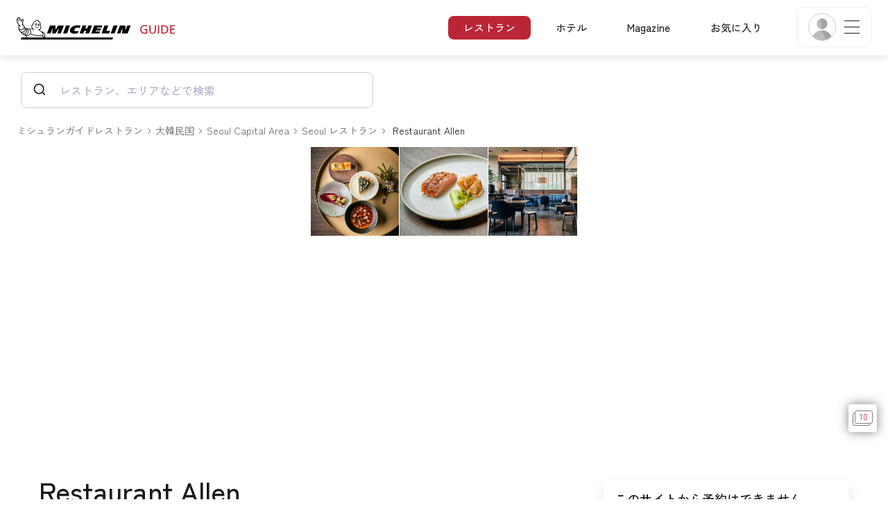

--- FILE ---
content_type: text/html;charset=utf-8
request_url: https://guide.michelin.com/jp/ja/seoul-capital-area/kr-seoul/restaurant/restaurant-allen
body_size: 60211
content:

<!DOCTYPE html>
<html class="full-screen-mobile" lang="ja-JP" dir="">
<head>
    <meta charset="utf-8">
    <meta name="viewport" content="width=device-width, initial-scale=1.0, user-scalable=0">
    <meta name="author" content="">
    <meta name="theme-color" content="#fff">
    <meta property="og:site_name" content="MICHELIN Guide"/>

    
    
    
    <meta itemprop="name" content="Restaurant Allen - Seoul - ミシュランガイドレストラン">
<meta property="og:title" content="Restaurant Allen - Seoul - ミシュランガイドレストラン"/>
    
    
    <meta property="og:type" content="Article"/>
    <meta property="og:url" content="https://guide.michelin.com/jp/ja/seoul-capital-area/kr-seoul/restaurant/restaurant-allen"/>
    
        <meta property="og:image" content="https://axwwgrkdco.cloudimg.io/v7/__gmpics3__/36662594e2ec4ef5b76623fd61228ee7.jpeg?width=1000"/>
        <meta itemprop="image" content="https://axwwgrkdco.cloudimg.io/v7/__gmpics3__/36662594e2ec4ef5b76623fd61228ee7.jpeg?width=1000"/>
    
    <meta name="description" content="Restaurant Allen - ミシュランガイド 韓国 に掲載の 2025の ミシュラン 二つ星: 素晴らしい料理 レストラン。ミシュラン調査員のコメント、価格帯、料理のカテゴリー、開店時間、ミシュランガイド公式ウェブサイト">
<meta property="og:description" content="Restaurant Allen - ミシュランガイド 韓国 に掲載の 2025の ミシュラン 二つ星: 素晴らしい料理 レストラン。ミシュラン調査員のコメント、価格帯、料理のカテゴリー、開店時間、ミシュランガイド公式ウェブサイト"/>
<meta itemprop="description" content="Restaurant Allen - ミシュランガイド 韓国 に掲載の 2025の ミシュラン 二つ星: 素晴らしい料理 レストラン。ミシュラン調査員のコメント、価格帯、料理のカテゴリー、開店時間、ミシュランガイド公式ウェブサイト">

    <meta name="layout" content="michelin_revamp"/>

    <meta name="google-site-verification" content="vFUp7XI3G-xKLevkT2qftuscMInOxirdCu0oYr7_uLM"/>
<meta name="google-site-verification" content="eZwPBJ-0r-9qysyJy_aEPti-m_vr-h_oUJy2qUR1144"/>
<meta name="branch:deeplink:$canonical_identifier" content="https://guide.michelin.com/jp/ja/seoul-capital-area/kr-seoul/restaurant/restaurant-allen"/>
<meta name="apple-itunes-app" content="app-id=1541129177, app-argument=https://guide.michelin.com/jp/ja/seoul-capital-area/kr-seoul/restaurant/restaurant-allen"/>

    <link rel="canonical" href="https://guide.michelin.com/jp/ja/seoul-capital-area/kr-seoul/restaurant/restaurant-allen"/>
    
        <link rel="alternate"
              href="https://guide.michelin.com/jp/ja/seoul-capital-area/kr-seoul/restaurant/restaurant-allen"
              hrefLang="ja-jp"/>
    
        <link rel="alternate"
              href="https://guide.michelin.com/jp/en/seoul-capital-area/kr-seoul/restaurant/restaurant-allen"
              hrefLang="en-jp"/>
    
        <link rel="alternate"
              href="https://guide.michelin.com/ae-az/en/seoul-capital-area/kr-seoul/restaurant/restaurant-allen"
              hrefLang="en-ae"/>
    
        <link rel="alternate"
              href="https://guide.michelin.com/ar/es/seoul-capital-area/kr-seoul/restaurante/restaurant-allen"
              hrefLang="es-ar"/>
    
        <link rel="alternate"
              href="https://guide.michelin.com/at/de/seoul-capital-area/kr-seoul/restaurant/restaurant-allen"
              hrefLang="de-at"/>
    
        <link rel="alternate"
              href="https://guide.michelin.com/at/en/seoul-capital-area/kr-seoul/restaurant/restaurant-allen"
              hrefLang="en-at"/>
    
        <link rel="alternate"
              href="https://guide.michelin.com/be/fr/seoul-capital-area/kr-seoul/restaurant/restaurant-allen"
              hrefLang="fr-be"/>
    
        <link rel="alternate"
              href="https://guide.michelin.com/be/nl/seoul-capital-area/kr-seoul/restaurant/restaurant-allen"
              hrefLang="nl-be"/>
    
        <link rel="alternate"
              href="https://guide.michelin.com/br/pt_BR/seoul-capital-area/kr-seoul/restaurant/restaurant-allen"
              hrefLang="pt-br"/>
    
        <link rel="alternate"
              href="https://guide.michelin.com/ca/en/seoul-capital-area/kr-seoul/restaurant/restaurant-allen"
              hrefLang="en-ca"/>
    
        <link rel="alternate"
              href="https://guide.michelin.com/ca/fr/seoul-capital-area/kr-seoul/restaurant/restaurant-allen"
              hrefLang="fr-ca"/>
    
        <link rel="alternate"
              href="https://guide.michelin.com/hr/en/seoul-capital-area/kr-seoul/restaurant/restaurant-allen"
              hrefLang="en-hr"/>
    
        <link rel="alternate"
              href="https://guide.michelin.com/cz/en/seoul-capital-area/kr-seoul/restaurant/restaurant-allen"
              hrefLang="en-cz"/>
    
        <link rel="alternate"
              href="https://guide.michelin.com/dk/en/seoul-capital-area/kr-seoul/restaurant/restaurant-allen"
              hrefLang="en-dk"/>
    
        <link rel="alternate"
              href="https://guide.michelin.com/ae-du/en/seoul-capital-area/kr-seoul/restaurant/restaurant-allen"
              hrefLang="en-ae"/>
    
        <link rel="alternate"
              href="https://guide.michelin.com/es/es/seoul-capital-area/kr-seoul/restaurante/restaurant-allen"
              hrefLang="es-es"/>
    
        <link rel="alternate"
              href="https://guide.michelin.com/ee/en/seoul-capital-area/kr-seoul/restaurant/restaurant-allen"
              hrefLang="en-ee"/>
    
        <link rel="alternate"
              href="https://guide.michelin.com/fi/en/seoul-capital-area/kr-seoul/restaurant/restaurant-allen"
              hrefLang="en-fi"/>
    
        <link rel="alternate"
              href="https://guide.michelin.com/fr/fr/seoul-capital-area/kr-seoul/restaurant/restaurant-allen"
              hrefLang="fr-fr"/>
    
        <link rel="alternate"
              href="https://guide.michelin.com/de/de/seoul-capital-area/kr-seoul/restaurant/restaurant-allen"
              hrefLang="de-de"/>
    
        <link rel="alternate"
              href="https://guide.michelin.com/en/seoul-capital-area/kr-seoul/restaurant/restaurant-allen"
              hrefLang="en"/>
    
        <link rel="alternate"
              href="https://guide.michelin.com/gr/en/seoul-capital-area/kr-seoul/restaurant/restaurant-allen"
              hrefLang="en-gr"/>
    
        <link rel="alternate"
              href="https://guide.michelin.com/hk/zh_HK/seoul-capital-area/kr-seoul/restaurant/restaurant-allen"
              hrefLang="zh-hk"/>
    
        <link rel="alternate"
              href="https://guide.michelin.com/hk/en/seoul-capital-area/kr-seoul/restaurant/restaurant-allen"
              hrefLang="en-hk"/>
    
        <link rel="alternate"
              href="https://guide.michelin.com/hu/en/seoul-capital-area/kr-seoul/restaurant/restaurant-allen"
              hrefLang="en-hu"/>
    
        <link rel="alternate"
              href="https://guide.michelin.com/is/en/seoul-capital-area/kr-seoul/restaurant/restaurant-allen"
              hrefLang="en-is"/>
    
        <link rel="alternate"
              href="https://guide.michelin.com/it/it/seoul-capital-area/kr-seoul/ristorante/restaurant-allen"
              hrefLang="it-it"/>
    
        <link rel="alternate"
              href="https://guide.michelin.com/lv/en/seoul-capital-area/kr-seoul/restaurant/restaurant-allen"
              hrefLang="en-lv"/>
    
        <link rel="alternate"
              href="https://guide.michelin.com/lt/en/seoul-capital-area/kr-seoul/restaurant/restaurant-allen"
              hrefLang="en-lt"/>
    
        <link rel="alternate"
              href="https://guide.michelin.com/lu/fr/seoul-capital-area/kr-seoul/restaurant/restaurant-allen"
              hrefLang="fr-lu"/>
    
        <link rel="alternate"
              href="https://guide.michelin.com/mo/zh_HK/seoul-capital-area/kr-seoul/restaurant/restaurant-allen"
              hrefLang="zh-mo"/>
    
        <link rel="alternate"
              href="https://guide.michelin.com/mo/en/seoul-capital-area/kr-seoul/restaurant/restaurant-allen"
              hrefLang="en-mo"/>
    
        <link rel="alternate"
              href="https://guide.michelin.com/my/en/seoul-capital-area/kr-seoul/restaurant/restaurant-allen"
              hrefLang="en-my"/>
    
        <link rel="alternate"
              href="https://guide.michelin.com/mt/en/seoul-capital-area/kr-seoul/restaurant/restaurant-allen"
              hrefLang="en-mt"/>
    
        <link rel="alternate"
              href="https://guide.michelin.com/mx/es/seoul-capital-area/kr-seoul/restaurante/restaurant-allen"
              hrefLang="es-mx"/>
    
        <link rel="alternate"
              href="https://guide.michelin.com/nl/nl/seoul-capital-area/kr-seoul/restaurant/restaurant-allen"
              hrefLang="nl-nl"/>
    
        <link rel="alternate"
              href="https://guide.michelin.com/no/en/seoul-capital-area/kr-seoul/restaurant/restaurant-allen"
              hrefLang="en-no"/>
    
        <link rel="alternate"
              href="https://guide.michelin.com/pl/en/seoul-capital-area/kr-seoul/restaurant/restaurant-allen"
              hrefLang="en-pl"/>
    
        <link rel="alternate"
              href="https://guide.michelin.com/pt/pt_PT/seoul-capital-area/kr-seoul/restaurant/restaurant-allen"
              hrefLang="pt-pt"/>
    
        <link rel="alternate"
              href="https://guide.michelin.com/qa/en/seoul-capital-area/kr-seoul/restaurant/restaurant-allen"
              hrefLang="en-qa"/>
    
        <link rel="alternate"
              href="https://guide.michelin.com/ie/en/seoul-capital-area/kr-seoul/restaurant/restaurant-allen"
              hrefLang="en-ie"/>
    
        <link rel="alternate"
              href="https://guide.michelin.com/rs/en/seoul-capital-area/kr-seoul/restaurant/restaurant-allen"
              hrefLang="en-rs"/>
    
        <link rel="alternate"
              href="https://guide.michelin.com/sg/en/seoul-capital-area/kr-seoul/restaurant/restaurant-allen"
              hrefLang="en-sg"/>
    
        <link rel="alternate"
              href="https://guide.michelin.com/sg/zh_CN/seoul-capital-area/kr-seoul/restaurant/restaurant-allen"
              hrefLang="zh-sg"/>
    
        <link rel="alternate"
              href="https://guide.michelin.com/si/en/seoul-capital-area/kr-seoul/restaurant/restaurant-allen"
              hrefLang="en-si"/>
    
        <link rel="alternate"
              href="https://guide.michelin.com/kr/ko/seoul-capital-area/kr-seoul/restaurant/restaurant-allen"
              hrefLang="ko-kr"/>
    
        <link rel="alternate"
              href="https://guide.michelin.com/kr/en/seoul-capital-area/kr-seoul/restaurant/restaurant-allen"
              hrefLang="en-kr"/>
    
        <link rel="alternate"
              href="https://guide.michelin.com/se/en/seoul-capital-area/kr-seoul/restaurant/restaurant-allen"
              hrefLang="en-se"/>
    
        <link rel="alternate"
              href="https://guide.michelin.com/ch/fr/seoul-capital-area/kr-seoul/restaurant/restaurant-allen"
              hrefLang="fr-ch"/>
    
        <link rel="alternate"
              href="https://guide.michelin.com/ch/de/seoul-capital-area/kr-seoul/restaurant/restaurant-allen"
              hrefLang="de-ch"/>
    
        <link rel="alternate"
              href="https://guide.michelin.com/ch/it/seoul-capital-area/kr-seoul/ristorante/restaurant-allen"
              hrefLang="it-ch"/>
    
        <link rel="alternate"
              href="https://guide.michelin.com/tw/zh_TW/seoul-capital-area/kr-seoul/restaurant/restaurant-allen"
              hrefLang="zh-tw"/>
    
        <link rel="alternate"
              href="https://guide.michelin.com/tw/en/seoul-capital-area/kr-seoul/restaurant/restaurant-allen"
              hrefLang="en-tw"/>
    
        <link rel="alternate"
              href="https://guide.michelin.com/th/th/seoul-capital-area/kr-seoul/restaurant/restaurant-allen"
              hrefLang="th-th"/>
    
        <link rel="alternate"
              href="https://guide.michelin.com/th/en/seoul-capital-area/kr-seoul/restaurant/restaurant-allen"
              hrefLang="en-th"/>
    
        <link rel="alternate"
              href="https://guide.michelin.com/ph/en/seoul-capital-area/kr-seoul/restaurant/restaurant-allen"
              hrefLang="en-ph"/>
    
        <link rel="alternate"
              href="https://guide.michelin.com/tr/tr/seoul-capital-area/kr-seoul/restaurant/restaurant-allen"
              hrefLang="tr-tr"/>
    
        <link rel="alternate"
              href="https://guide.michelin.com/tr/en/seoul-capital-area/kr-seoul/restaurant/restaurant-allen"
              hrefLang="en-tr"/>
    
        <link rel="alternate"
              href="https://guide.michelin.com/gb/en/seoul-capital-area/kr-seoul/restaurant/restaurant-allen"
              hrefLang="en-gb"/>
    
        <link rel="alternate"
              href="https://guide.michelin.com/us/en/seoul-capital-area/kr-seoul/restaurant/restaurant-allen"
              hrefLang="en-us"/>
    
        <link rel="alternate"
              href="https://guide.michelin.com/vn/en/seoul-capital-area/kr-seoul/restaurant/restaurant-allen"
              hrefLang="en-vn"/>
    


    <title>Restaurant Allen - Seoul - ミシュランガイドレストラン</title>
    <link rel="icon" type="image/png" href="https://guide.michelin.com/assets/favicon-45e15df562e54b4bdb27aa42ec1e03b7.png" sizes="48x53">
<link rel="apple-touch-icon" href="https://guide.michelin.com/assets/apple-touch-icon-e74a704c6e3aec3c201ebde35d97da6e.png">
<link rel="manifest" href="/manifest.webmanifest">


    
        
    <link rel="stylesheet" href="https://guide.michelin.com/assets/web/fonts/zenkaku-gothic-new/zenkaku-gothic-new-7f8a3e3b9b37921510de20a78e50f5f1.css"/>


    

    
    
        <link rel="stylesheet" href="https://guide.michelin.com/assets/web/app.restaurant-154d89d955492019e3c04cde5d1d1bf5.css"/>
    
    <noscript>
        <link rel="stylesheet" href="https://guide.michelin.com/assets/web/frontend/noscript-e23f3d5b4badcb723584ff6d85a2cd7e.css"/>
    </noscript>

    <!-- Global JS variables start -->
    <script type="text/javascript">
        window.ENVIRONMENT = 'PRODUCTION';
        window.GTM_ENVIRONMENT = 'Prod';
        window.dataLayer = window.dataLayer || [];
        window.dLayer = window.dLayer || {};
    </script>
    <!-- Global JS variables end -->

    
    <script type="didomi/javascript"
            data-vendor="didomi:google" async='async' src='https://www.googletagservices.com/tag/js/gpt.js'></script>
    <script type="didomi/javascript" data-vendor="didomi:google">
        var googletag = googletag || {};
        googletag.cmd = googletag.cmd || [];
        googletag.cmd.push(function() {
            googletag.pubads().enableSingleRequest();
            googletag.enableServices();
        });
    </script>


    

    
    <!-- Start Didomi -->
    
        <script type="text/javascript">
            window.didomiConfig = {"notice":{}};
            if (typeof window.didomiConfig.notice !== 'undefined') {
                window.didomiConfig.notice.enable = true;

                
                Object.assign(window.didomiConfig.notice, {"closeOnScroll":true,"closeOnScrollThreshold":10,"closeOnScrollThresholdType":"percent","closeOnClick":true});
                
            }
        </script>
    

    
        <script type="text/javascript">(function(){function i(e){if(!window.frames[e]){if(document.body&&document.body.firstChild){var t=document.body;var n=document.createElement("iframe");n.style.display="none";n.name=e;n.title=e;t.insertBefore(n,t.firstChild)}else{setTimeout(function(){i(e)},5)}}}function e(n,o,r,f,s){function e(e,t,n,i){if(typeof n!=="function"){return}if(!window[o]){window[o]=[]}var a=false;if(s){a=s(e,i,n)}if(!a){window[o].push({command:e,version:t,callback:n,parameter:i})}}e.stub=true;e.stubVersion=2;function t(i){if(!window[n]||window[n].stub!==true){return}if(!i.data){return}var a=typeof i.data==="string";var e;try{e=a?JSON.parse(i.data):i.data}catch(t){return}if(e[r]){var o=e[r];window[n](o.command,o.version,function(e,t){var n={};n[f]={returnValue:e,success:t,callId:o.callId};if(i.source){i.source.postMessage(a?JSON.stringify(n):n,"*")}},o.parameter)}}if(typeof window[n]!=="function"){window[n]=e;if(window.addEventListener){window.addEventListener("message",t,false)}else{window.attachEvent("onmessage",t)}}}e("__tcfapi","__tcfapiBuffer","__tcfapiCall","__tcfapiReturn");i("__tcfapiLocator")})();</script>
    
    <script type="text/javascript">(function(){(function(e,i,o){var n=document.createElement("link");n.rel="preconnect";n.as="script";var t=document.createElement("link");t.rel="dns-prefetch";t.as="script";var r=document.createElement("script");r.id="spcloader";r.type="text/javascript";r["async"]=true;r.charset="utf-8";window.didomiConfig=window.didomiConfig||{};window.didomiConfig.sdkPath=window.didomiConfig.sdkPath||o||"https://sdk.privacy-center.org/";const d=window.didomiConfig.sdkPath;var a=d+e+"/loader.js?target_type=notice&target="+i;if(window.didomiConfig&&window.didomiConfig.user){var c=window.didomiConfig.user;var s=c.country;var f=c.region;if(s){a=a+"&country="+s;if(f){a=a+"&region="+f}}}n.href=d;t.href=d;r.src=a;var m=document.getElementsByTagName("script")[0];m.parentNode.insertBefore(n,m);m.parentNode.insertBefore(t,m);m.parentNode.insertBefore(r,m)})("dc737c7b-2d4e-404e-860c-31cff0a656ec","7n9yqEaN")})();</script>
    <!-- End Didomi -->


    <script type="text/javascript">

    window.LS_KEY_PLUS_MEMBER = 'plus_member';
    window.LS_KEY_AUTH_TYPE = 'auth_type';
    window.LS_KEY_EMAIL = 'user_email';
    window.LS_PRO_AGENT = 'pro_agent';
    window.AUTH_TYPE_CODE = {
        local: 1,
        google: 2,
        apple: 3
    };
    var AUTH_ACCOUNT_TYPES = {
        email: 'email',
        socialApple: 'social-apple',
        socialGoogle: 'social-google',
        socialFacebook: 'social-facebook'
    };
    window.sessionStorageKeys = {
        beenThereModal: 'been_there_modal_shown',
        beenThereHotelModal: 'been_there_hotel_modal_shown',
        userProfile: 'user_profile'
    };

    window.localStorageKeys = {
        profileImage: 'profile_image'
    };

    /**
     * Parses auth token
     * @param token the auth token
     * @returns {any}
     */
    var parseAuthToken = function (token) {
        var base64Url = token.split('.')[1];
        var base64 = base64Url.replace(/-/g, '+').replace(/_/g, '/');
        var jsonPayload = decodeURIComponent(atob(base64).split('').map(function (c) {
            return '%' + ('00' + c.charCodeAt(0).toString(16)).slice(-2);
        }).join(''));

        return JSON.parse(jsonPayload);
    };

    /**
     * Gets auth data
     * @returns {{}|{token: *, user_id: *}}
     */
    var getAuthData = function () {
        try {
            var _token = localStorage.getItem("auth_token");
            var authPayload = parseAuthToken(_token);
            return {
                token: _token,
                user_id: authPayload.user_id,
                customer_id: authPayload.customer_id
            };
        } catch (e) {
            // noop
        }
        return {};
    };

    /**
     * Gets saved tablet plus info
     * @returns {{isPlusMember: boolean, isPlusMemberExpired: boolean, isTrialAvailable: boolean}}
     */
    var getSavedTabletPlus = function () {
        var _plus = {isPlusMember: false, isPlusMemberExpired: false, isTrialAvailable: true};
        if (!window.IS_SIGNED_IN) return _plus;
        try {
            var membershipStatusString = localStorage.getItem(window.LS_KEY_PLUS_MEMBER);
            if (!membershipStatusString) {
                // Backward compatibility
                _plus.isTrialAvailable = localStorage.getItem("is_plus_member") === '1';
                return _plus;
            }

            var currentDateUnix = new Date().getTime();
            var membershipStatus = JSON.parse(atob(membershipStatusString));
            _plus.isTrialAvailable = membershipStatus.isTrialAvailable;
            _plus.isPlusMember = membershipStatus.isPlusMember && currentDateUnix <= membershipStatus.expiryDate;
            _plus.isPlusMemberExpired = membershipStatus.isPlusMemberExpired || (membershipStatus.isPlusMember && currentDateUnix > membershipStatus.expiryDate);
        } catch (e) {
            // noop
        }
        return _plus;
    };

    /**
     * Checks if the user is pro agent
     * @returns {boolean}
     */
    var getProAgent = function () {
        try {
            var proAgentStatus = localStorage.getItem(window.LS_PRO_AGENT);
            return JSON.parse(atob(proAgentStatus));
        } catch (e) {
            // noop
        }
        return false;
    };

    /**
     * Get user profile in session storage
     * @return user profile object
     */
    var getUserProfile = function () {
        var _userProfileStorage = sessionStorage.getItem(window.sessionStorageKeys.userProfile);
        if (!_userProfileStorage) return null;
        try {
            var _atobProfile = atob(_userProfileStorage);
            var _userProfileObject = JSON.parse(decodeURIComponent(_atobProfile));
            if (_userProfileObject && _userProfileObject.hasOwnProperty("expires_in")) {
                var date = new Date();
                if (date.getTime() < _userProfileObject.expires_in) {
                    return {
                        firstName: _userProfileObject.firstName,
                        lastName: _userProfileObject.lastName,
                        isStaff: _userProfileObject.isStaff,
                        plusStartDate: _userProfileObject.plusStartDate,
                        plusExpiryDate: _userProfileObject.plusExpiryDate
                    };
                } else {
                    sessionStorage.removeItem(window.sessionStorageKeys.userProfile);
                }
            }
        } catch (e) {
            // noop
        }
        return null;
    };

    /**
     * Gets user account type
     * @param authType the auth type code
     * @returns {string}
     */
    var getUserType = function (authType) {
        var type = AUTH_ACCOUNT_TYPES.email;
        try {
            authType = parseInt(authType);
            if (authType === AUTH_TYPE_CODE.apple) {
                type = AUTH_ACCOUNT_TYPES.socialApple;
            } else if (authType === AUTH_TYPE_CODE.google) {
                type = AUTH_ACCOUNT_TYPES.socialGoogle;
            }
        } catch (e) {
            // noop
        }
        return type;
    };

    /**
     * Validates if the input contains only alphabetic characters and spaces.
     * @param {string} text - Input string to check.
     * @returns {boolean} True if valid, false otherwise.
     */
    var validateAlphabetic = function (text) {
        return !text.match(/(\p{Emoji_Presentation}|\p{Extended_Pictographic})/gu);
    };

    /**
     * Validate password with rule min 10 characters, at least 1 uppercase, at least 1 lowercase, at least 1 number and at least 1 special character.
     * @param password the password string
     * @returns {*}
     */
    var validatePassword = function (password) {
        if (!password || password.length === 0) return false;
        var pattern = /^(?=.*[A-Z])(?=.*[a-z])(?=.*\d)(?=.*[\p{P}\p{S}])[A-Za-z\d\p{P}\p{S}]{10,}$/u;
        return password.match(pattern);
    };

    /**
     * Get user email in local storage (expiry period 30 days)
     * @return user email object
     */
    var getUserEmailLocalStorage = function () {
        var _userEmailStorage = localStorage.getItem(window.LS_KEY_EMAIL);
        if (!_userEmailStorage) return {};
        try {
            return JSON.parse(atob(_userEmailStorage));
        } catch (e) {
            // Fallback for the non-encrypted
            return JSON.parse(_userEmailStorage);
        }
    };

    /**
     * Gets registered email in local storage
     * @returns {string|null} registered email
     */
    var registeredEmail = function () {
        var value = getUserEmailLocalStorage();
        if (!value || !value.email) return null;
        if (value.expires_in && new Date().getTime() < Number(value.expires_in)) {
            return value.email;
        } else if (value.expires_in) {
            localStorage.removeItem(window.LS_KEY_EMAIL);
        }
        return null;
    };

    var _authData = getAuthData();
    window.USER_ID = _authData && _authData.user_id ? String(_authData.user_id) : null;
    window.CUSTOMER_ID = _authData && _authData.customer_id ? String(_authData.customer_id) : null;
    window.IS_SIGNED_IN = window.USER_ID && window.USER_ID.length > 0;

    var _savedPlus = getSavedTabletPlus();
    window.IS_PLUS_MEMBER = _savedPlus.isPlusMember;
    window.IS_PLUS_MEMBER_EXPIRED = _savedPlus.isPlusMemberExpired;
    window.PLUS_TRIAL_AVAILABLE = _savedPlus.isTrialAvailable;
    window.USER_TYPE = getUserType(localStorage.getItem(window.LS_KEY_AUTH_TYPE));
    window.USER_PROFILE = getUserProfile();
    window.USER_PRO_AGENT = getProAgent();

</script>


    
<script type="text/javascript">

    window.GTM_ENVIRONMENT = window.GTM_ENVIRONMENT || 'Dev';
    window.DTM_LANGUAGE = 'ja';
    window.DTM_CATEGORY = 'restaurant.datasheet';
    window.DTM_CATEGORY_ABOUT = 'edito.about-us';
    window.DTM_GUIDE = 'Japan';
    window.DTM_COUNTRY = 'jp';
    window.DTM_SITE = 'Japan';
    window.DTM_USER_ISO3_COUNTRY = 'USA';

    function getGlobalTracking() {
        var _data = {
            environment: window.GTM_ENVIRONMENT,
            language: window.DTM_LANGUAGE,
            category: window.DTM_CATEGORY,
            guide: window.DTM_GUIDE,
            custom_event_timestamp: new Date().getTime(),
            USER_COUNTRY_ISO3_tech: window.DTM_USER_ISO3_COUNTRY,
            mobile_app: 'False'
        };

        if (window.DTM_CATEGORY !== window.DTM_CATEGORY_ABOUT) {
            // Based on the old spec, there is no country field in about page
            _data.country = window.DTM_COUNTRY;
        }
        if (!window.IS_ACCOUNT_DISABLED) {
            _data.isSignedIn = !!window.IS_SIGNED_IN;
            _data.isTabletPlusMember = !!window.IS_PLUS_MEMBER;
            _data.plus_trial_eligible = !!window.PLUS_TRIAL_AVAILABLE;
            if (window.IS_SIGNED_IN) {
                _data.user_id = window.USER_ID;
                _data.customer_id = window.CUSTOMER_ID;
                _data.user_type = window.USER_TYPE;
            }
        }
        return _data;
    }

    function getEcommerceGlobalTracking() {
        return {
            custom_event_timestamp: new Date().getTime(),
            email: registeredEmail(),
            firstname: window.USER_PROFILE && window.USER_PROFILE.firstName ? window.USER_PROFILE.firstName : '',
            lastname: window.USER_PROFILE && window.USER_PROFILE.lastName ? window.USER_PROFILE.lastName : ''
        };
    }

    var _globalTd = getGlobalTracking();
    Object.keys(_globalTd).forEach(function(key) {
      dLayer[key] = _globalTd[key];
    });
    dLayer['event'] = 'Country.' + window.DTM_SITE + '.' + window.DTM_LANGUAGE;


    
    
        dLayer['cookingtype'] = '6';
        dLayer['region'] = 'Seoul Capital Area';
        dLayer['city'] = 'Seoul';
        dLayer['district'] = '';
        dLayer['distinction'] = '2 star';
        dLayer['id'] = '112976';
        dLayer['restaurant_name'] = 'Restaurant Allen';
        dLayer['chef'] = '';
        dLayer['online_booking'] = 'False';
        dLayer['price'] = 'CAT_P04';
        dLayer['restaurant_selection'] = '韓国';
        dLayer['restaurant_country'] = 'kr';
        dLayer['restaurant_id'] = '1200922';
        dLayer['greenstar'] = 'False';
        dLayer['award_type'] = 'false';
        dLayer['partner'] = '';
    

    window.dataLayer = window.dataLayer || [];
    
        window.dataLayer.push(dLayer);
    

</script>


    

    <!-- Google Tag Manager -->
    <script>(function(w,d,s,l,i){w[l]=w[l]||[];w[l].push({'gtm.start':
            new Date().getTime(),event:'gtm.js'});var f=d.getElementsByTagName(s)[0],
        j=d.createElement(s),dl=l!='dataLayer'?'&l='+l:'';j.async=true;j.src=
        'https://www.googletagmanager.com/gtm.js?id='+i+dl;f.parentNode.insertBefore(j,f);
    })(window,document,'script','dataLayer','GTM-NND8XGT');</script>
    <!-- End Google Tag Manager -->


    

    <script type="didomi/javascript" data-vendor="c:branch-V2dEBRxJ">
        // load Branch
        (function(b,r,a,n,c,h,_,s,d,k){if(!b[n]||!b[n]._q){for(;s<_.length;)c(h,_[s++]);d=r.createElement(a);d.async=1;d.src="https://cdn.branch.io/branch-latest.min.js";k=r.getElementsByTagName(a)[0];k.parentNode.insertBefore(d,k);b[n]=h}})(window,document,"script","branch",function(b,r){b[r]=function(){b._q.push([r,arguments])}},{_q:[],_v:1},"addListener banner closeBanner closeJourney data deepview deepviewCta first init link logout removeListener setBranchViewData setIdentity track trackCommerceEvent logEvent disableTracking getBrowserFingerprintId crossPlatformIds lastAttributedTouchData setAPIResponseCallback qrCode setRequestMetaData setAPIUrl getAPIUrl setDMAParamsForEEA".split(" "), 0);
        // init Branch
        branch.init('key_live_nk4zIsLRmj2yggvOK1GcFjoorznRXtvj', function (err, data) {
            if (!err) {
                window.BRANCH_INIT = true;
            } else {
                console.error('Branch initialization error:', err);
            }
        });
    </script>


    


    

    <script type="didomi/javascript" data-vendor="c:microsoft-analytics">
        (function(c,l,a,r,i,t,y){
            c[a]=c[a]||function(){(c[a].q=c[a].q||[]).push(arguments)};
            t=l.createElement(r);t.async=1;t.src="https://www.clarity.ms/tag/"+i;
            y=l.getElementsByTagName(r)[0];y.parentNode.insertBefore(t,y);
        })(window, document, "clarity", "script", "rk0nb4r2j8");
    </script>


</head>
<body class="lang-ja" data-accept-cookie-url="/jp/ja/public-rest/acceptCookie" data-accept-kameleoon-url="/jp/ja/public-rest/acceptKameleoon" data-accept-cj-url="/jp/ja/public-rest/acceptCj" data-category="restaurant.datasheet" data-country="jp" data-guide="Japan">




    <!-- Google Tag Manager (noscript) -->
    <noscript><iframe src="https://www.googletagmanager.com/ns.html?id=GTM-NND8XGT"
                      height="0" width="0" style="display:none;visibility:hidden"></iframe></noscript>
    <!-- End Google Tag Manager (noscript) -->





<!--[if lt IE 10]>
  <p class="browserupgrade">You are using an <strong>outdated</strong> browser. Please upgrade your browser to improve your experience.</p>
<![endif]-->


<!-- Start Navbar -->
<header class="header-wrapper js-navbar">
<nav class="d-flex header js-header">
    <!-- Start Logo -->
    <div class="header__logo">
        <a href="/jp/ja"
           aria-label="Go to Homepage">
            <img src="https://guide.michelin.com/assets/images/michelin-guide-logo-dark-3a2375154bf280f461bfdf04fdc8519f.svg"
                 width="237" height="42" alt="MICHELIN Guide">
        </a>
    </div>

    <!-- Start Menu -->
    <div class="header__nav">
    
        <div class="header__menu">
            <ul class="header__menu--list">
                <li class="item active">
                    
                        <a href="/jp/ja/restaurants"
                            class="link js-dtm-link"
                            data-event="Menu.restaurants"
                            data-category="restaurant.datasheet"
                            data-country="jp"
                            data-guide="Japan" data-dtm-redirection-to="/jp/ja/restaurants"
                            aria-current=&quot;page&quot;>
                            レストラン
                        </a>
                </li>
                
                    <li class="item ">
                        
                            <a href="/jp/ja/hotels"
                                class="link js-dtm-link"
                                data-event="Menu.hotels"
                                data-category="restaurant.datasheet"
                                data-country="jp"
                                data-guide="Japan"
                                data-dtm-redirection-to="/jp/ja/hotels"
                                >
                                    ホテル
                        </a>
                    </li>
                
                
                <li class="item ">
                    
                    <a href="/jp/ja/articles"
                        class="link js-dtm-link"
                        data-event="Menu.magazine"
                        data-category="restaurant.datasheet"
                        data-country="jp"
                        data-guide="Japan"
                        data-dtm-redirection-to="/jp/ja/articles"
                        >
                            Magazine
                    </a>
                </li>
                
                <li class="item ">
                    
                    <a href="/jp/ja/restaurantlist"
                        class="link js-dtm-link"
                        data-event="Menu.favorites"
                        data-category="restaurant.datasheet"
                        data-country="jp"
                        data-dtm-redirection-to="/jp/ja/restaurantlist"
                        >
                            お気に入り
                    </a>
                </li>
                
            </ul>
        </div>
    
    </div>
    <!-- Start Menu -->

    <!-- Start Toggle Account Menu -->
    <div class="header__account">
        <button class="header__account--button js-open-menubar js-dtm-link" type="button" aria-label="Menu"
                data-event="Menu.menu"
                data-category="restaurant.datasheet"
                data-country="jp"
                data-guide="Japan">
            
                <img src="https://guide.michelin.com/assets/images/icons/michelin-default-profile-image-3ee14e19410e06fe343151d6631ad6c1.png" alt="" class="image-round js-img-profile-menu" data-default-value="https://guide.michelin.com/assets/images/icons/michelin-default-profile-image-3ee14e19410e06fe343151d6631ad6c1.png"/>
            
            <span class="header__account--button-icon">
                <i class="burger-menu"></i>
            </span>
        </button>
    </div>
    <!-- End Toggle Account Menu -->
</nav>

</header>
<!-- End Navbar -->

<!-- Start Menu List Item -->
<div class="menubar js-menubar">
    <div class="menubar-wrapper">
        <div class="menubar-content">
            <ul class="menubar-content--list js-menu__container">
                
                
                    
                        
                        <li class="menubar-content--list-item">
                            <a class="link js-dtm-link"
                               href="/jp/ja/restaurants"
                               target="_self" 
                               data-event="Menu.restaurants.burger"
                               data-category="restaurant.datasheet"
                               data-country="jp"
                               data-guide="Japan"
                               data-dtm-redirection-to="/jp/ja/restaurants">レストラン</a>
                        </li>
                        
                    
                
                    
                        
                        <li class="menubar-content--list-item">
                            <a class="link js-dtm-link"
                               href="/jp/ja/hotels"
                               target="_self" 
                               data-event="Menu.hotels.burger"
                               data-category="restaurant.datasheet"
                               data-country="jp"
                               data-guide="Japan"
                               data-dtm-redirection-to="/jp/ja/hotels">ホテル</a>
                        </li>
                        
                    
                
                    
                        
                        <li class="menubar-content--list-item">
                            <a class="link js-dtm-link"
                               href="/jp/ja/member-program/becomeamember"
                               target="_self" 
                               data-event="Menu.plus.burger"
                               data-category="restaurant.datasheet"
                               data-country="jp"
                               data-guide="Japan"
                               data-dtm-redirection-to="/jp/ja/member-program/becomeamember">Plus 会員</a>
                        </li>
                        
                    
                
                    
                        
                        <li class="menubar-content--list-item">
                            <a class="link js-dtm-link"
                               href="/jp/ja/articles"
                               target="_self" 
                               data-event="Menu.magazine.burger"
                               data-category="restaurant.datasheet"
                               data-country="jp"
                               data-guide="Japan"
                               data-dtm-redirection-to="/jp/ja/articles">マガジン</a>
                        </li>
                        
                    
                
                    
                        
                        <li class="menubar-content--list-item">
                            <a class="link js-dtm-link"
                               href="/jp/ja/events"
                               target="_self" 
                               data-event="Menu.events.burger"
                               data-category="restaurant.datasheet"
                               data-country="jp"
                               data-guide="Japan"
                               data-dtm-redirection-to="/jp/ja/events">イベント</a>
                        </li>
                        
                    
                
                    
                        
                        <li class="menubar-content--list-item">
                            <a class="link js-dtm-link"
                               href="/jp/ja/restaurantlist"
                               target="_self" 
                               data-event="Menu.favorites.burger"
                               data-category="restaurant.datasheet"
                               data-country="jp"
                               data-guide="Japan"
                               data-dtm-redirection-to="/jp/ja/restaurantlist">お気に入り</a>
                        </li>
                        
                    
                
                    
                        
                        <li class="menubar-content--list-item">
                            <a class="link js-dtm-link"
                               href="https://intercom.help/michelin-guide-contact-us/ja/"
                               target="_blank" rel="nofollow noopener"
                               data-event="Menu.contact.burger"
                               data-category="restaurant.datasheet"
                               data-country="jp"
                               data-guide="Japan"
                               data-dtm-redirection-to="https://intercom.help/michelin-guide-contact-us/ja/">連絡先</a>
                        </li>
                        
                    
                
                <li class="menubar-content--list-item list-separator"></li>
                <li class="menubar-content--list-item">
                    <span class="d-flex">
                        <a class="link link-icon js-menu__display-setting" href="#" data-toggle="modal" data-target="#selection-modal">
                            
                            <i class="icon map-marker"></i>
                            日本 - 日本語
                             - JPY
                        </a>
                    </span>
                </li>
            </ul>
        </div>
    </div>
</div>
<!-- End Menu List Item -->


<main class="">

    
<div class="restaurant-search-wrapper js-restaurants__form">
    <h2 class="section-search--label section-search--label d-block d-lg-none">
        レストラン
    </h2>

    
<div class="home-restaurant-search">
    <div class="home-banner-explore">
        <div class="row no-gutters">
            <div class="col col-12 col-xl-5">
                <div class="home-banner-explore__tabs">
                    <div class="tabs-container">
                        <div class="tab-content">
                            <div class="tabs-container__content js-autocomplete__container ">
                                <div class="tabs-container__content--restaurant">
                                    <form method="get" class="js-autocomplete__hotel_form"
                                          action="/jp/ja/restaurants"
                                          data-suggest-url="/jp/ja/suggestion">
                                        <input type="hidden" name="showMap" value=""/>
                                        
                                        <div class="typeahead__container flex-fill search-explore">
                                            
                                                <span class="search-hotelswrap--close js-close-msearch">
                                                    <img src="https://guide.michelin.com/assets/images/icons/icons8-arrow-left-30-5b09e45a520af07c51bf922aca8f8646.png" class="icon" height="18" alt=""/>
                                                </span>
                                            

                                            <div class="typeahead__field">
                                                <div class="search-explore__item js-autocomplete__search_box"
                                                     data-language-base="/jp/ja"
                                                     data-restaurants-base="/jp/ja/restaurants"
                                                     data-city-guide-base="/jp/ja/best-of"
                                                     data-hotel-base="/jp/ja/hotels-stays"
                                                     data-location-index="prod-locations-ja"
                                                     data-cities-index="prod-cities-hotel-rest"
                                                     data-restaurant-index="prod-restaurants-ja"
                                                     data-distance-index="prod-restaurants-ja_sort_geo"
                                                     data-distinction-index="prod-restaurants-ja_sort_distinction"
                                                     data-highest-price-index="prod-restaurants-ja_sort_highest_price"
                                                     data-lowest-price-index="prod-restaurants-ja_sort_lowest_price"
                                                     data-city-guide-index="prod-cityguides-ja"
                                                     data-article-index="prod-articles-ja"
                                                     data-polygon-area-index="prod-polygons-hotel-rest"
                                                     data-max-facet-items=""
                                                     data-site-code="jp"
                                                     data-site-name="日本"
                                                     data-site-level="COUNTRY"
                                                     data-language="ja"
                                                     data-whitelisted-sites=""
                                                     data-whitelisted-countries=""
                                                     data-location-label="場所"
                                                     data-restaurant-label="レストラン"
                                                     data-city-guide-label="ベストオブガイド"
                                                     data-references-url="/jp/ja/public-rest/references.json"
                                                     data-location-icon="https://guide.michelin.com/assets/images/icons/location-autocomplete-fae42e4ab0be8db89756825b769b07dd.svg"
                                                     data-restaurant-icon="https://guide.michelin.com/assets/images/icons/restaurant-autocomplete-4a3a0abde522269ec32055c6106d8902.svg"
                                                     data-city-guide-icon="https://guide.michelin.com/assets/images/icons/icons8-compass-96-4bcf5fd4fa251e260e99b2d814762fc7.png"
                                                     data-dtm-country="jp"
                                                     data-dtm-guide="Japan"
                                                     data-search-placeholder="レストラン、エリアなどで検索"
                                                     data-search-nearby-placeholder="近くのレストランを検索"
                                                     data-search-map-placeholder="地図で検索"
                                                     data-search-q="">
                                                    
                                                        <input type="hidden" name="q" value=""
                                                               class="js-search__q">

                                                        <div class="form-control search-explore__item--input js-search__field js-toggle-msearch"></div>
                                                    
                                                </div>
                                            </div>
                                        </div>
                                    </form>
                                </div>

                                <div class="search-explore-result js-explore-result">
                                    <div class="input-group input-search">
                                        <div class="typeahead__container flex-fill">
                                            <div class="typeahead__result js-autocomplete__search_results">
                                                <div class="typeahead__list js-autocomplete__search_hits"></div>
                                            </div>
                                        </div>
                                    </div>
                                </div>
                            </div>
                        </div>
                    </div>
                </div>
            </div>

            
        </div>
    </div>
</div>

</div>

<div class="wrap-breadcrumb">
    <ol class="breadcrumb pt-0"><li class="breadcrumb-item"><a href="/jp/ja">ミシュランガイドレストラン</a></li><li class="breadcrumb-item"><a href="/jp/ja/selection/south-korea/restaurants">大韓民国</a></li><li class="breadcrumb-item"><a href="/jp/ja/seoul-capital-area/restaurants">Seoul Capital Area</a></li><li class="breadcrumb-item"><a href="/jp/ja/seoul-capital-area/kr-seoul/restaurants">Seoul レストラン</a></li><li class="breadcrumb-item active"><span aria-current="page">
        Restaurant Allen
    </span></li></ol>
</div>


    
<!-- Start Masthead -->
<div class="masthead masthead__gallery js-masthead-gallery">
    
    <div class="masthead__gallery-wrapper js-gallery-wrapper">
        <button type="button" class="masthead__gallery-open js-gallery-button" data-toggle="modal"
                data-target="#js-gallery-masthead">
            <span class="masthead__gallery-open--number">10</span>
            <span class="masthead__gallery-open--base"></span>
        </button>

        <div class="masthead__gallery-image "
             data-bg="https://axwwgrkdco.cloudimg.io/v7/__gmpics3__/36662594e2ec4ef5b76623fd61228ee7.jpeg?width=1000">
            
                <div class="masthead__gallery-image-item "
                    
                     data-toggle="modal" data-target="#js-gallery-masthead" data-index="0"
                     data-image-id="4709523"
                     data-image-source="cloud_image"
                     data-category="restaurant.datasheet"
                     data-guide="Japan"
                     data-country="jp">
                    
                        <img ci-src="https://axwwgrkdco.cloudimg.io/v7/__gmpics3__/36662594e2ec4ef5b76623fd61228ee7.jpeg" ci-ratio="1" alt="">
                    
                    <noscript>
                        <img src="https://axwwgrkdco.cloudimg.io/v7/__gmpics3__/36662594e2ec4ef5b76623fd61228ee7.jpeg" alt=""/>
                    </noscript>
                </div>
            
                <div class="masthead__gallery-image-item "
                    
                     data-toggle="modal" data-target="#js-gallery-masthead" data-index="1"
                     data-image-id="4709527"
                     data-image-source="cloud_image"
                     data-category="restaurant.datasheet"
                     data-guide="Japan"
                     data-country="jp">
                    
                        <img ci-src="https://axwwgrkdco.cloudimg.io/v7/__gmpics3__/49ff85e533b44609840631676b86541b.jpg" ci-ratio="1" alt="">
                    
                    <noscript>
                        <img src="https://axwwgrkdco.cloudimg.io/v7/__gmpics3__/49ff85e533b44609840631676b86541b.jpg" alt=""/>
                    </noscript>
                </div>
            
                <div class="masthead__gallery-image-item "
                    
                     data-toggle="modal" data-target="#js-gallery-masthead" data-index="2"
                     data-image-id="4709525"
                     data-image-source="cloud_image"
                     data-category="restaurant.datasheet"
                     data-guide="Japan"
                     data-country="jp">
                    
                        <img ci-src="https://axwwgrkdco.cloudimg.io/v7/__gmpics3__/e292293d5c3f4dd8b1d0216cc7fdb258.jpeg" ci-ratio="1" alt="">
                    
                    <noscript>
                        <img src="https://axwwgrkdco.cloudimg.io/v7/__gmpics3__/e292293d5c3f4dd8b1d0216cc7fdb258.jpeg" alt=""/>
                    </noscript>
                </div>
            
        </div>
    </div>
</div>
<!-- End Masthead -->



<div class="restaurant-details">

    <div class="container container-data-sheet restaurant-container">
        <div class="row">
            <div class="col-xl-4 order-xl-8 col-lg-5 order-lg-7 restaurant-details__aside">
                
<section class="section section-main d-block d-lg-none">
    <div class="data-sheet">
        <div class="row">
            <div class="col col-12 col-lg-12">
                

                <h1 class="data-sheet__title">Restaurant Allen</h1>
            </div>
        </div>

        <div class="row">
            <div class="col col-12 col-lg-12">
                <div class="data-sheet__detail-info">
                    <div class="data-sheet__block">
                        
                        <div class="data-sheet__block--text ">
                            2F Center field EAST E205, 231 Teheran-ro, Gangnam-gu, Seoul, 06142, 大韓民国
                            
                        </div>
                    </div>
                    <div class="js-poool__rest-info">
                    <div class="data-sheet__block">
                        
                            
                            <div class="data-sheet__block--text ">
                                
                                    ₩₩₩₩
                                    ·
                                

                                
                                    現代風料理
                                
                                
                            </div>
                        
                        
                    </div>
                    
                        <div class="data-sheet__block mspace">
                            <div class="data-sheet__flex data-sheet__flex--container pt-1">
                                
                                    <span class="tag--pills">
                                        ソロダイニング
                                    </span>
                                
                            </div>
                        </div>
                    
                    </div>
                </div>
            </div>
        </div>

        <div class="row js-poool__rest-action">
            <div class="col col-12 col-lg-12">
                
    <div class="data-sheet__callout">
        
<button class="btn btn-outline-default btn-sm restaurant-details__likeinfo box-placeholder js-favorite-restaurant"
        
        
        
        data-pid="1200922"
        data-enabled="false"
        data-category="restaurant.datasheet"
        data-cooking-type="6"
        data-country="jp"
        data-guide="Japan"
        data-language="ja"
        data-dtm-chef=""
        data-dtm-city="Seoul"
        data-dtm-distinction="2 star"
        data-dtm-district=""
        data-dtm-id="1200922"
        data-dtm-online-booking="False"
        data-dtm-price="CAT_P04"
        data-dtm-region="Seoul Capital Area"
        data-restaurant-id="1200922"
        data-restaurant-country="kr"
        data-restaurant-country-label="South Korea"
        data-restaurant-name="Restaurant Allen"
        data-restaurant-selection="韓国"
        data-branch-description="Restaurant Love">
    <img src="https://guide.michelin.com/assets/images/icons/love-off-bf5dec2bc6c8e1134ea7f70bdcace26e.svg" class="love-this pl-image" alt=""/>
    <p>
        
            お気に入り
        
    </p>
</button>

        
<button class="btn btn-outline-default btn-sm restaurant-details__likeinfo box-placeholder js-been-there-restaurant"
        data-modal-type="review" data-survey-screen="RestaurantDetails"
        data-entity-name="restaurant"
        
        data-pid="1200922"
        data-enabled="false"
        data-category="restaurant.datasheet"
        data-cooking-type="6"
        data-country="jp"
        data-guide="Japan"
        data-language="ja"
        data-dtm-chef=""
        data-dtm-city="Seoul"
        data-dtm-distinction="2 star"
        data-dtm-district=""
        data-dtm-id="1200922"
        data-dtm-online-booking="False"
        data-dtm-price="CAT_P04"
        data-dtm-region="Seoul Capital Area"
        data-restaurant-id="1200922"
        data-restaurant-country="kr"
        data-restaurant-country-label="South Korea"
        data-restaurant-name="Restaurant Allen"
        data-restaurant-selection="韓国"
        data-branch-description="Restaurant Been There">
    <img src="https://guide.michelin.com/assets/images/icons/been-there-off-7b6502d41d601e41067706782f610f30.svg" class="love-this pl-image" alt=""/>
    <p>
        
            行った
        
    </p>
</button>

        
<button class="btn btn-outline-default btn-sm restaurant-details__likeinfo box-placeholder js-note-restaurant"
        
        
        data-entity-name="restaurant"
        data-pid="1200922"
        data-enabled="false"
        data-category="restaurant.datasheet"
        data-cooking-type="6"
        data-country="jp"
        data-guide="Japan"
        data-language="ja"
        data-dtm-chef=""
        data-dtm-city="Seoul"
        data-dtm-distinction="2 star"
        data-dtm-district=""
        data-dtm-id="1200922"
        data-dtm-online-booking="False"
        data-dtm-price="CAT_P04"
        data-dtm-region="Seoul Capital Area"
        data-restaurant-id="1200922"
        data-restaurant-country="kr"
        data-restaurant-country-label="South Korea"
        data-restaurant-name="Restaurant Allen"
        data-restaurant-selection="韓国"
        data-branch-description="Restaurant Notes">
    <img src="https://guide.michelin.com/assets/images/icons/list-clipboard-notfill-4ea68b51e32f035d17ffd84bc06e22b7.svg" class="love-this pl-image" alt=""/>
    <p>
        
            メモ
        
    </p>
</button>

    </div>


            </div>
        </div>
    </div>
</section>

                


<div class="restaurant-details__booking--wrapper d-none d-lg-block js-booking-sticky">
    <div class="restaurant-details__booking--container">
        
            <div class="restaurant-details__booking">
                

                

<div class="restaurant-details__booking--title-wrapper d-none d-lg-block">
    <h6 class="restaurant-details__booking--title">
        このサイトから予約はできません
    </h6>
    <a href="/jp/ja/restaurants/online-reservation"
       class="btn btn-primary btn-block">
        近くの予約可能なレストランを探す
    </a>
</div>


            </div>
            
        
    </div>
</div>

            </div>

            <div class="col-xl-8 col-lg-7 restaurant-details__components">
                
<section class="section section-main d-none d-lg-block">
    <div class="data-sheet">
        <div class="row">
            <div class="col col-12 col-lg-12">
                

                <h1 class="data-sheet__title">Restaurant Allen</h1>
            </div>
        </div>

        <div class="row">
            <div class="col col-12 col-lg-12">
                <div class="data-sheet__detail-info">
                    <div class="data-sheet__block">
                        
                        <div class="data-sheet__block--text ">
                            2F Center field EAST E205, 231 Teheran-ro, Gangnam-gu, Seoul, 06142, 大韓民国
                            
                        </div>
                    </div>
                    <div class="">
                    <div class="data-sheet__block">
                        
                            
                            <div class="data-sheet__block--text ">
                                
                                    ₩₩₩₩
                                    ·
                                

                                
                                    現代風料理
                                
                                
                            </div>
                        
                        
                    </div>
                    
                        <div class="data-sheet__block mspace">
                            <div class="data-sheet__flex data-sheet__flex--container pt-1">
                                
                                    <span class="tag--pills">
                                        ソロダイニング
                                    </span>
                                
                            </div>
                        </div>
                    
                    </div>
                </div>
            </div>
        </div>

        <div class="row ">
            <div class="col col-12 col-lg-12">
                
    <div class="data-sheet__callout">
        
<button class="btn btn-outline-default btn-sm restaurant-details__likeinfo box-placeholder js-favorite-restaurant"
        
        
        
        data-pid="1200922"
        data-enabled="false"
        data-category="restaurant.datasheet"
        data-cooking-type="6"
        data-country="jp"
        data-guide="Japan"
        data-language="ja"
        data-dtm-chef=""
        data-dtm-city="Seoul"
        data-dtm-distinction="2 star"
        data-dtm-district=""
        data-dtm-id="1200922"
        data-dtm-online-booking="False"
        data-dtm-price="CAT_P04"
        data-dtm-region="Seoul Capital Area"
        data-restaurant-id="1200922"
        data-restaurant-country="kr"
        data-restaurant-country-label="South Korea"
        data-restaurant-name="Restaurant Allen"
        data-restaurant-selection="韓国"
        data-branch-description="Restaurant Love">
    <img src="https://guide.michelin.com/assets/images/icons/love-off-bf5dec2bc6c8e1134ea7f70bdcace26e.svg" class="love-this pl-image" alt=""/>
    <p>
        
            お気に入り
        
    </p>
</button>

        
<button class="btn btn-outline-default btn-sm restaurant-details__likeinfo box-placeholder js-been-there-restaurant"
        data-modal-type="review" data-survey-screen="RestaurantDetails"
        data-entity-name="restaurant"
        
        data-pid="1200922"
        data-enabled="false"
        data-category="restaurant.datasheet"
        data-cooking-type="6"
        data-country="jp"
        data-guide="Japan"
        data-language="ja"
        data-dtm-chef=""
        data-dtm-city="Seoul"
        data-dtm-distinction="2 star"
        data-dtm-district=""
        data-dtm-id="1200922"
        data-dtm-online-booking="False"
        data-dtm-price="CAT_P04"
        data-dtm-region="Seoul Capital Area"
        data-restaurant-id="1200922"
        data-restaurant-country="kr"
        data-restaurant-country-label="South Korea"
        data-restaurant-name="Restaurant Allen"
        data-restaurant-selection="韓国"
        data-branch-description="Restaurant Been There">
    <img src="https://guide.michelin.com/assets/images/icons/been-there-off-7b6502d41d601e41067706782f610f30.svg" class="love-this pl-image" alt=""/>
    <p>
        
            行った
        
    </p>
</button>

        
<button class="btn btn-outline-default btn-sm restaurant-details__likeinfo box-placeholder js-note-restaurant"
        
        
        data-entity-name="restaurant"
        data-pid="1200922"
        data-enabled="false"
        data-category="restaurant.datasheet"
        data-cooking-type="6"
        data-country="jp"
        data-guide="Japan"
        data-language="ja"
        data-dtm-chef=""
        data-dtm-city="Seoul"
        data-dtm-distinction="2 star"
        data-dtm-district=""
        data-dtm-id="1200922"
        data-dtm-online-booking="False"
        data-dtm-price="CAT_P04"
        data-dtm-region="Seoul Capital Area"
        data-restaurant-id="1200922"
        data-restaurant-country="kr"
        data-restaurant-country-label="South Korea"
        data-restaurant-name="Restaurant Allen"
        data-restaurant-selection="韓国"
        data-branch-description="Restaurant Notes">
    <img src="https://guide.michelin.com/assets/images/icons/list-clipboard-notfill-4ea68b51e32f035d17ffd84bc06e22b7.svg" class="love-this pl-image" alt=""/>
    <p>
        
            メモ
        
    </p>
</button>

    </div>


            </div>
        </div>
    </div>
</section>


                
                    
<div class="section">
    <div class="row">
        <div class="col col-12 col-lg-12">
            <div class="data-sheet__classification">
                <div class="data-sheet__classification-list">
                    
                        <div class="data-sheet__classification-item">
                            <div class="data-sheet__classification-item--content">
                                <span class="distinction-icon"><img src="https://guide.michelin.com/assets/images/icons/1star-1f2c04d7e6738e8a3312c9cda4b64fd0.svg" class="michelin-award" alt=""/><img src="https://guide.michelin.com/assets/images/icons/1star-1f2c04d7e6738e8a3312c9cda4b64fd0.svg" class="michelin-award" alt=""/></span>
                            </div>

                            <div class="data-sheet__classification-item--content">
                                ミシュラン 二つ星: 素晴らしい料理
                            </div>
                        </div>
                    
                    
                    
                </div>
            </div>
        </div>
    </div>
</div>

                

                <div class="js-poool__content"
                     data-poool-page-name="restaurant.datasheet"
                     data-poool-locale="ja-JP"
                     data-poool-country="jp"
                     data-poool-restaurant-id="1200922"
                     data-poool-restaurant-country="kr"
                     data-poool-restaurant-booking="false"
                     data-poool-restaurant-distinction="2 star">
                
                    
<div class="section section-main">
    
        <div class="row">
            <div class="col col-12 col-lg-12">
                
                <div class="data-sheet__description "
                     lang="en">
                    
                        At Allen, Chef Seo Hyun-min’s sensibility and expertise come through naturally in contemporary dishes accented with light French touches. The elegant yet comfortable dining room is paired with carefully selected tableware, while the orderly movement of the kitchen visible through glass adds to the experience. The cuisine is delicately constructed, centered on seasonal local ingredients and reinterpreted each season. A sourcing map at the back of the menu visually highlights the origins and seasonality of the products featured throughout the course. The sourdough, made with makgeolli yeast, has a crisp crust and elastic crumb with balanced acidity and nuttiness. Warm, polished service completes a dining experience that feels both seamless and refined.
                    
                </div>
            </div>
        </div>
    

    
</div>

                    

                

                

                

                
    <section class="section section-main">
        <div class="row data-sheet--action-button">
            <div class="col-md-12">
                <div class="filter-bar__container">
                    
                        <a href="javascript:void(0);" data-toggle="modal" data-target="#modal-restaurant-facilities"
                           class="btn btn-sm btn-black-border btn-round filter-icon wifi d-flex">
                            施設とサービス
                        </a>
                    

                    
                        <a href="https://www.restaurantallen.com" target="_blank" rel="nofollow noopener"
                           class="btn btn-sm btn-black-border btn-round filter-icon arrow-up d-flex js-dtm-link"
                           data-event="CTA_website"
                           data-restaurant-name="Restaurant Allen"
                           data-restaurant-distinction="2 star"
                           data-category="restaurant.datasheet"
                           data-cooking-type="6">
                            ウェブサイトを訪問
                        </a>
                    

                    
                        <a href="tel:+82 2-6985-7214"
                           class="btn btn-sm btn-black-border btn-round filter-icon phone d-flex js-dtm-link"
                           data-event="CTA_tel"
                           data-restaurant-name="Restaurant Allen"
                           data-restaurant-distinction="2 star"
                           data-category="restaurant.datasheet"
                           data-cooking-type="6">
                            +82 2-6985-7214
                        </a>
                    
                </div>
            </div>
        </div>
    </section>


                
<section class="section section-main">
    <div class="row">
        <div class="col-lg-12 col-md-12">
            <div class="data-sheet__section-header">
                <h2 class="data-sheet__section-title">
                    ロケーション
                </h2>
            </div>
        </div>

        <div class="col col-12 col-lg-12">
            
                <div class="google-map__static">
                    
                    
                    
                    <div class="iframe-container">
                        <iframe src="https://www.google.com/maps/embed/v1/place?key=AIzaSyDvEyVCVpGtn81z5NrMKgdehPsrO9sJiMw&q=37.5036000,127.0418000&language=ja-JP"
                                title="Location of Restaurant Allen on the map"></iframe>
                    </div>
                </div>
            
        </div>
    </div>
</section>

                

    <section class="section section-main">
        <div class="row">
            
                
                
                    <div class="col col-6 col-lg-6">
                        <div class="card-borderline js-match-height">
                            <div class="card-borderline__content">
                                <div class="card--title">
                                    月曜
                                </div>
                                
                                    <div class="card--content readonly">
                                        休
                                    </div>
                                
                            </div>
                        </div>
                    </div>
                
            
                
                
                    <div class="col col-6 col-lg-6">
                        <div class="card-borderline js-match-height">
                            <div class="card-borderline__content">
                                <div class="card--title">
                                    火曜
                                </div>
                                
                                    <div class="card--content ">
                                        12:00-22:00
                                    </div>
                                
                            </div>
                        </div>
                    </div>
                
            
                
                
                    <div class="col col-6 col-lg-6">
                        <div class="card-borderline js-match-height">
                            <div class="card-borderline__content">
                                <div class="card--title">
                                    水曜
                                </div>
                                
                                    <div class="card--content ">
                                        12:00-22:00
                                    </div>
                                
                            </div>
                        </div>
                    </div>
                
            
                
                
                    <div class="col col-6 col-lg-6">
                        <div class="card-borderline js-match-height">
                            <div class="card-borderline__content">
                                <div class="card--title">
                                    木曜
                                </div>
                                
                                    <div class="card--content ">
                                        12:00-22:00
                                    </div>
                                
                            </div>
                        </div>
                    </div>
                
            
                
                
                    <div class="col col-6 col-lg-6">
                        <div class="card-borderline js-match-height">
                            <div class="card-borderline__content">
                                <div class="card--title">
                                    金曜
                                </div>
                                
                                    <div class="card--content ">
                                        12:00-22:00
                                    </div>
                                
                            </div>
                        </div>
                    </div>
                
            
                
                
                    <div class="col col-6 col-lg-6">
                        <div class="card-borderline js-match-height">
                            <div class="card-borderline__content">
                                <div class="card--title">
                                    土曜
                                </div>
                                
                                    <div class="card--content ">
                                        12:00-22:00
                                    </div>
                                
                            </div>
                        </div>
                    </div>
                
            
                
                
                    <div class="col col-6 col-lg-6">
                        <div class="card-borderline js-match-height">
                            <div class="card-borderline__content">
                                <div class="card--title">
                                    日曜
                                </div>
                                
                                    <div class="card--content readonly">
                                        休
                                    </div>
                                
                            </div>
                        </div>
                    </div>
                
            
        </div>
    </section>


                </div>
                <div id="poool-widget"></div>

                
                

                
                

                
            </div>
        </div>
    </div>

    <div class="js-poool__nearby-restaurant">
    

    <!-- Start section desktop -->
    <div class="d-none d-lg-block">
        <section class="section-main ">
            <div class="container container-data-sheet">
                <div class="section-header have-slider-nav">

                    <h2 class="section__heading section__heading_title">
                        近くのレストラン
                    </h2>
                    
                        <div class="btn-carousel hide-not-dekstop">
                            <button class="btn btn-outline-secondary btn-sm btn-carousel__link js-prev-carousel"
                                    data-target="js-owl-carousel-nearby">
                                <img src="https://guide.michelin.com/assets/images/icons/icons8-arrow-left-30-5b09e45a520af07c51bf922aca8f8646.png" height="12" width="12" class="icon" alt=""/>
                            </button>
                            <button class="btn btn-outline-secondary btn-sm btn-carousel__link js-next-carousel"
                                    data-target="js-owl-carousel-nearby">
                                <img src="https://guide.michelin.com/assets/images/icons/icons8-arrow-right-30-9d5442662332e910518a7337006e2f03.png" height="12" width="12" class="icon" alt=""/>
                            </button>
                        </div>
                    
                </div>

                <div class="section-main-content">
                    <div class="owl-mobile-fitwidth owl-card-box">
                        <div class="owl-carousel owl-theme" id="js-owl-carousel-nearby" data-padding="0">
                            
                            
                                <div class="item item-menu">
                                    

<div class="card__menu selection-card  js-restaurant__list_item js-match-height js-map "
     data-index="" data-id="112972" data-lat="37.50304" data-lng="127.04158"
     data-map-pin-name="ONE_STAR" data-view="restaurant">
    <div class="card__menu-image ">
        <div class="card__menu-image--top">
            <div class="row justify-content-between">
                 
                <div class="col col-auto ml-auto align-self-top">
                    
                        <div class="love-icon pl-icon js-note-restaurant" data-pid="1202660" data-enabled="false"
                             data-category="restaurant.datasheet"
                             data-cooking-type="1191"
                             data-country="jp"
                             data-guide="Japan"
                             data-language="ja"
                             data-dtm-chef=""
                             data-dtm-city="Seoul"
                             data-dtm-distinction="1 star"
                             data-dtm-district="Gangnam-gu"
                             data-dtm-id="1202660"
                             data-dtm-online-booking="False"
                             data-dtm-price="CAT_P04"
                             data-dtm-region="Seoul Capital Area"
                             data-restaurant-country="kr"
                             data-restaurant-name="Eatanic Garden"
                             data-restaurant-selection="韓国"
                             data-branch-description="Restaurant Notes">
                            <img src="https://guide.michelin.com/assets/images/icons/list-clipboard-notfill-4ea68b51e32f035d17ffd84bc06e22b7.svg" class="love-this" alt=""/>
                        </div>
                        <div class="love-icon pl-icon js-been-there-restaurant" data-pid="1202660" data-enabled="false"
                             data-category="restaurant.datasheet"
                             data-cooking-type="1191"
                             data-country="jp"
                             data-guide="Japan"
                             data-language="ja"
                             data-dtm-chef=""
                             data-dtm-city="Seoul"
                             data-dtm-distinction="1 star"
                             data-dtm-district="Gangnam-gu"
                             data-dtm-id="1202660"
                             data-dtm-online-booking="False"
                             data-dtm-price="CAT_P04"
                             data-dtm-region="Seoul Capital Area"
                             data-restaurant-country="kr"
                             data-restaurant-name="Eatanic Garden"
                             data-restaurant-selection="韓国"
                             data-branch-description="Restaurant Been There">
                            <img src="https://guide.michelin.com/assets/images/icons/been-there-off-7b6502d41d601e41067706782f610f30.svg" class="love-this" alt=""/>
                        </div>
                        <div class="love-icon pl-icon js-favorite-restaurant" data-pid="1202660" data-enabled="false"
                             data-category="restaurant.datasheet"
                             data-cooking-type="1191"
                             data-country="jp"
                             data-guide="Japan"
                             data-language="ja"
                             data-dtm-chef=""
                             data-dtm-city="Seoul"
                             data-dtm-distinction="1 star"
                             data-dtm-district="Gangnam-gu"
                             data-dtm-id="1202660"
                             data-dtm-online-booking="False"
                             data-dtm-price="CAT_P04"
                             data-dtm-region="Seoul Capital Area"
                             data-restaurant-country="kr"
                             data-restaurant-name="Eatanic Garden"
                             data-restaurant-selection="韓国"
                             data-branch-description="Restaurant Love">
                            <img src="https://guide.michelin.com/assets/images/icons/love-off-bf5dec2bc6c8e1134ea7f70bdcace26e.svg" class="love-this" alt=""/>
                        </div>
                    
                </div>
            </div>
        </div>
        <div class="card__menu-image--bottom">
            <div class="row justify-content-between">
                <div class="col col-auto">
                    
                </div>
                
                    <div class="col col-auto ml-auto">
                        <div class="icon-box pl-icon">
                            <img src="https://guide.michelin.com/assets/images/icons/hotel-image-full-5a5569f5c87472b2ff1b3591074f3dff.svg" class="lazy" data-toggle="modal" data-target="#galleryModalMasthead" data-gallery-image="https://axwwgrkdco.cloudimg.io/v7/__gmpics3__/ae00ae5217b149a6afed34d8472c327e.jpeg,https://axwwgrkdco.cloudimg.io/v7/__gmpics3__/26941d4734bf42eda3987f586137cb25.jpeg,https://axwwgrkdco.cloudimg.io/v7/__gmpics3__/961709af8b2044b4ad78d58ecb6fc5ea.jpeg,https://axwwgrkdco.cloudimg.io/v7/__gmpics3__/7294300a6fe5448592c0d185a751a3f2.jpeg,https://axwwgrkdco.cloudimg.io/v7/__gmpics3__/14174f9692804d04b5906a715f4db681.jpeg,https://axwwgrkdco.cloudimg.io/v7/__gmpics3__/7d5568ff5acd41188a0debe4202ead43.jpeg" data-gallery-label="Eatanic Garden" alt=""/>
                        </div>
                    </div>
                
            </div>
        </div>
        
            
            
            
            
            <a href="/jp/ja/seoul-capital-area/kr-seoul/restaurant/eatanic-garden"
                    class="image-wrapper pl-image "
                    aria-label="Open Eatanic Garden"
                    data-ci-bg-url="https://axwwgrkdco.cloudimg.io/v7/__gmpics3__/ae00ae5217b149a6afed34d8472c327e.jpeg"
                    data-position-x="50" data-position-y="50"
                    data-image-id="6592074"
                    data-image-source="cloud_image"
                    data-category="restaurant.datasheet"
                    data-guide="Japan"
                    data-country="jp">
                <noscript><img src="https://axwwgrkdco.cloudimg.io/v7/__gmpics3__/ae00ae5217b149a6afed34d8472c327e.jpeg" width="362" height="203" alt=""></noscript>
            </a>
        
    </div>

    <div class="flex-fill">
        <div class="card__menu-content card__menu-content--flex js-match-height-content">
            <div class="row">
                <div class="col col-12">
                    <div class="card__menu-content--distinction pl-text pl-big">
                        

                        
                        
                            <span class="distinction-icon"><img src="https://guide.michelin.com/assets/images/icons/1star-1f2c04d7e6738e8a3312c9cda4b64fd0.svg" class="michelin-award" alt=""/></span>
                        
                    </div>
                </div>
                <div class="col col-12">
                    <h3 class="card__menu-content--title pl-text pl-big js-match-height-title">
                        <a href="/jp/ja/seoul-capital-area/kr-seoul/restaurant/eatanic-garden" target="_self" aria-label="Open Eatanic Garden">
                            Eatanic Garden
                        </a>
                    </h3>
                </div>
            </div>

            <div class="row flex-fill">
                <div class="col col-12">
                    <div class="align-items-end js-match-height-bottom">
                        <div class="card__menu-footer--score pl-text">
                            Seoul, 大韓民国
                        </div>
                        
                        <div class="card__menu-footer--score pl-text ">
                            
                                ₩₩₩₩
                                ·
                            
                            
                                現代風韓国料理
                            
                            
                        </div>
                    </div>
                    
                    <div class="card__menu-footer--badgelist align-items-start js-match-height-related">
                        
                    </div>
                    
                    
                </div>
            </div>
        </div>
    </div>
    <a href="/jp/ja/seoul-capital-area/kr-seoul/restaurant/eatanic-garden" class="link" target="_self" aria-label="Open Eatanic Garden"></a>
</div>


                                </div>
                            
                                <div class="item item-menu">
                                    

<div class="card__menu selection-card  js-restaurant__list_item js-match-height js-map "
     data-index="" data-id="123074" data-lat="37.50274" data-lng="127.03376"
     data-map-pin-name="" data-view="restaurant">
    <div class="card__menu-image ">
        <div class="card__menu-image--top">
            <div class="row justify-content-between">
                 
                <div class="col col-auto ml-auto align-self-top">
                    
                        <div class="love-icon pl-icon js-note-restaurant" data-pid="1243110" data-enabled="false"
                             data-category="restaurant.datasheet"
                             data-cooking-type="800"
                             data-country="jp"
                             data-guide="Japan"
                             data-language="ja"
                             data-dtm-chef=""
                             data-dtm-city="Seoul"
                             data-dtm-distinction=""
                             data-dtm-district="Gangnam-gu"
                             data-dtm-id="1243110"
                             data-dtm-online-booking="False"
                             data-dtm-price="CAT_P03"
                             data-dtm-region="Seoul Capital Area"
                             data-restaurant-country="kr"
                             data-restaurant-name="Chaconne"
                             data-restaurant-selection="韓国"
                             data-branch-description="Restaurant Notes">
                            <img src="https://guide.michelin.com/assets/images/icons/list-clipboard-notfill-4ea68b51e32f035d17ffd84bc06e22b7.svg" class="love-this" alt=""/>
                        </div>
                        <div class="love-icon pl-icon js-been-there-restaurant" data-pid="1243110" data-enabled="false"
                             data-category="restaurant.datasheet"
                             data-cooking-type="800"
                             data-country="jp"
                             data-guide="Japan"
                             data-language="ja"
                             data-dtm-chef=""
                             data-dtm-city="Seoul"
                             data-dtm-distinction=""
                             data-dtm-district="Gangnam-gu"
                             data-dtm-id="1243110"
                             data-dtm-online-booking="False"
                             data-dtm-price="CAT_P03"
                             data-dtm-region="Seoul Capital Area"
                             data-restaurant-country="kr"
                             data-restaurant-name="Chaconne"
                             data-restaurant-selection="韓国"
                             data-branch-description="Restaurant Been There">
                            <img src="https://guide.michelin.com/assets/images/icons/been-there-off-7b6502d41d601e41067706782f610f30.svg" class="love-this" alt=""/>
                        </div>
                        <div class="love-icon pl-icon js-favorite-restaurant" data-pid="1243110" data-enabled="false"
                             data-category="restaurant.datasheet"
                             data-cooking-type="800"
                             data-country="jp"
                             data-guide="Japan"
                             data-language="ja"
                             data-dtm-chef=""
                             data-dtm-city="Seoul"
                             data-dtm-distinction=""
                             data-dtm-district="Gangnam-gu"
                             data-dtm-id="1243110"
                             data-dtm-online-booking="False"
                             data-dtm-price="CAT_P03"
                             data-dtm-region="Seoul Capital Area"
                             data-restaurant-country="kr"
                             data-restaurant-name="Chaconne"
                             data-restaurant-selection="韓国"
                             data-branch-description="Restaurant Love">
                            <img src="https://guide.michelin.com/assets/images/icons/love-off-bf5dec2bc6c8e1134ea7f70bdcace26e.svg" class="love-this" alt=""/>
                        </div>
                    
                </div>
            </div>
        </div>
        <div class="card__menu-image--bottom">
            <div class="row justify-content-between">
                <div class="col col-auto">
                    
                </div>
                
                    <div class="col col-auto ml-auto">
                        <div class="icon-box pl-icon">
                            <img src="https://guide.michelin.com/assets/images/icons/hotel-image-full-5a5569f5c87472b2ff1b3591074f3dff.svg" class="lazy" data-toggle="modal" data-target="#galleryModalMasthead" data-gallery-image="https://axwwgrkdco.cloudimg.io/v7/__gmpics3__/173e0fa350104f69b4f12bd8f4f101b8.jpeg,https://axwwgrkdco.cloudimg.io/v7/__gmpics3__/8307835be0254a1dbe50327751676ebc.jpeg,https://axwwgrkdco.cloudimg.io/v7/__gmpics3__/f0953dd86f384444bdba8254d0c39516.jpeg" data-gallery-label="Chaconne" alt=""/>
                        </div>
                    </div>
                
            </div>
        </div>
        
            
            
            
            
            <a href="/jp/ja/seoul-capital-area/kr-seoul/restaurant/chaconne"
                    class="image-wrapper pl-image "
                    aria-label="Open Chaconne"
                    data-ci-bg-url="https://axwwgrkdco.cloudimg.io/v7/__gmpics3__/173e0fa350104f69b4f12bd8f4f101b8.jpeg"
                    data-position-x="50" data-position-y="50"
                    data-image-id="8324482"
                    data-image-source="cloud_image"
                    data-category="restaurant.datasheet"
                    data-guide="Japan"
                    data-country="jp">
                <noscript><img src="https://axwwgrkdco.cloudimg.io/v7/__gmpics3__/173e0fa350104f69b4f12bd8f4f101b8.jpeg" width="362" height="203" alt=""></noscript>
            </a>
        
    </div>

    <div class="flex-fill">
        <div class="card__menu-content card__menu-content--flex js-match-height-content">
            <div class="row">
                <div class="col col-12">
                    <div class="card__menu-content--distinction pl-text pl-big">
                        

                        
                        
                            
                        
                    </div>
                </div>
                <div class="col col-12">
                    <h3 class="card__menu-content--title pl-text pl-big js-match-height-title">
                        <a href="/jp/ja/seoul-capital-area/kr-seoul/restaurant/chaconne" target="_self" aria-label="Open Chaconne">
                            Chaconne
                        </a>
                    </h3>
                </div>
            </div>

            <div class="row flex-fill">
                <div class="col col-12">
                    <div class="align-items-end js-match-height-bottom">
                        <div class="card__menu-footer--score pl-text">
                            Seoul, 大韓民国
                        </div>
                        
                        <div class="card__menu-footer--score pl-text ">
                            
                                ₩₩₩
                                ·
                            
                            
                                現代風フランス料理
                            
                            
                        </div>
                    </div>
                    
                    <div class="card__menu-footer--badgelist align-items-start js-match-height-related">
                        
                    </div>
                    
                    
                </div>
            </div>
        </div>
    </div>
    <a href="/jp/ja/seoul-capital-area/kr-seoul/restaurant/chaconne" class="link" target="_self" aria-label="Open Chaconne"></a>
</div>


                                </div>
                            
                                <div class="item item-menu">
                                    

<div class="card__menu selection-card  js-restaurant__list_item js-match-height js-map "
     data-index="" data-id="113056" data-lat="37.51126" data-lng="127.04949"
     data-map-pin-name="" data-view="restaurant">
    <div class="card__menu-image ">
        <div class="card__menu-image--top">
            <div class="row justify-content-between">
                 
                <div class="col col-auto ml-auto align-self-top">
                    
                        <div class="love-icon pl-icon js-note-restaurant" data-pid="1215458" data-enabled="false"
                             data-category="restaurant.datasheet"
                             data-cooking-type="6"
                             data-country="jp"
                             data-guide="Japan"
                             data-language="ja"
                             data-dtm-chef=""
                             data-dtm-city="Seoul"
                             data-dtm-distinction=""
                             data-dtm-district="Gangnam-gu"
                             data-dtm-id="1215458"
                             data-dtm-online-booking="False"
                             data-dtm-price="CAT_P02"
                             data-dtm-region="Seoul Capital Area"
                             data-restaurant-country="kr"
                             data-restaurant-name="PERIGEE"
                             data-restaurant-selection="韓国"
                             data-branch-description="Restaurant Notes">
                            <img src="https://guide.michelin.com/assets/images/icons/list-clipboard-notfill-4ea68b51e32f035d17ffd84bc06e22b7.svg" class="love-this" alt=""/>
                        </div>
                        <div class="love-icon pl-icon js-been-there-restaurant" data-pid="1215458" data-enabled="false"
                             data-category="restaurant.datasheet"
                             data-cooking-type="6"
                             data-country="jp"
                             data-guide="Japan"
                             data-language="ja"
                             data-dtm-chef=""
                             data-dtm-city="Seoul"
                             data-dtm-distinction=""
                             data-dtm-district="Gangnam-gu"
                             data-dtm-id="1215458"
                             data-dtm-online-booking="False"
                             data-dtm-price="CAT_P02"
                             data-dtm-region="Seoul Capital Area"
                             data-restaurant-country="kr"
                             data-restaurant-name="PERIGEE"
                             data-restaurant-selection="韓国"
                             data-branch-description="Restaurant Been There">
                            <img src="https://guide.michelin.com/assets/images/icons/been-there-off-7b6502d41d601e41067706782f610f30.svg" class="love-this" alt=""/>
                        </div>
                        <div class="love-icon pl-icon js-favorite-restaurant" data-pid="1215458" data-enabled="false"
                             data-category="restaurant.datasheet"
                             data-cooking-type="6"
                             data-country="jp"
                             data-guide="Japan"
                             data-language="ja"
                             data-dtm-chef=""
                             data-dtm-city="Seoul"
                             data-dtm-distinction=""
                             data-dtm-district="Gangnam-gu"
                             data-dtm-id="1215458"
                             data-dtm-online-booking="False"
                             data-dtm-price="CAT_P02"
                             data-dtm-region="Seoul Capital Area"
                             data-restaurant-country="kr"
                             data-restaurant-name="PERIGEE"
                             data-restaurant-selection="韓国"
                             data-branch-description="Restaurant Love">
                            <img src="https://guide.michelin.com/assets/images/icons/love-off-bf5dec2bc6c8e1134ea7f70bdcace26e.svg" class="love-this" alt=""/>
                        </div>
                    
                </div>
            </div>
        </div>
        <div class="card__menu-image--bottom">
            <div class="row justify-content-between">
                <div class="col col-auto">
                    
                </div>
                
                    <div class="col col-auto ml-auto">
                        <div class="icon-box pl-icon">
                            <img src="https://guide.michelin.com/assets/images/icons/hotel-image-full-5a5569f5c87472b2ff1b3591074f3dff.svg" class="lazy" data-toggle="modal" data-target="#galleryModalMasthead" data-gallery-image="https://axwwgrkdco.cloudimg.io/v7/__gmpics3__/211b4681ca6c4b96b2b57cfb8c1245fd.jpg,https://axwwgrkdco.cloudimg.io/v7/__gmpics3__/b89c27e4902a4c349a900fb6a46a9168.jpeg,https://axwwgrkdco.cloudimg.io/v7/__gmpics3__/b637846c901f4f448b28fe0d4fdb32c4.jpeg,https://axwwgrkdco.cloudimg.io/v7/__gmpics3__/7d87c6f629424fd2be8fd9b996566c36.jpeg,https://axwwgrkdco.cloudimg.io/v7/__gmpics3__/09cda8b22f484eaaa94d354181fc4a4a.jpeg,https://axwwgrkdco.cloudimg.io/v7/__gmpics3__/a3624fa1802a46cd844a1706ce0f3410.jpg,https://axwwgrkdco.cloudimg.io/v7/__gmpics3__/c835c3474d6344d0936d0b6311287e7b.jpeg" data-gallery-label="PERIGEE" alt=""/>
                        </div>
                    </div>
                
            </div>
        </div>
        
            
            
            
            
            <a href="/jp/ja/seoul-capital-area/kr-seoul/restaurant/perigee"
                    class="image-wrapper pl-image "
                    aria-label="Open PERIGEE"
                    data-ci-bg-url="https://axwwgrkdco.cloudimg.io/v7/__gmpics3__/211b4681ca6c4b96b2b57cfb8c1245fd.jpg"
                    data-position-x="50" data-position-y="50"
                    data-image-id="7528179"
                    data-image-source="cloud_image"
                    data-category="restaurant.datasheet"
                    data-guide="Japan"
                    data-country="jp">
                <noscript><img src="https://axwwgrkdco.cloudimg.io/v7/__gmpics3__/211b4681ca6c4b96b2b57cfb8c1245fd.jpg" width="362" height="203" alt=""></noscript>
            </a>
        
    </div>

    <div class="flex-fill">
        <div class="card__menu-content card__menu-content--flex js-match-height-content">
            <div class="row">
                <div class="col col-12">
                    <div class="card__menu-content--distinction pl-text pl-big">
                        

                        
                        
                            
                        
                    </div>
                </div>
                <div class="col col-12">
                    <h3 class="card__menu-content--title pl-text pl-big js-match-height-title">
                        <a href="/jp/ja/seoul-capital-area/kr-seoul/restaurant/perigee" target="_self" aria-label="Open PERIGEE">
                            PERIGEE
                        </a>
                    </h3>
                </div>
            </div>

            <div class="row flex-fill">
                <div class="col col-12">
                    <div class="align-items-end js-match-height-bottom">
                        <div class="card__menu-footer--score pl-text">
                            Seoul, 大韓民国
                        </div>
                        
                        <div class="card__menu-footer--score pl-text ">
                            
                                ₩₩
                                ·
                            
                            
                                現代風料理
                            
                            
                        </div>
                    </div>
                    
                    <div class="card__menu-footer--badgelist align-items-start js-match-height-related">
                        
                    </div>
                    
                    
                </div>
            </div>
        </div>
    </div>
    <a href="/jp/ja/seoul-capital-area/kr-seoul/restaurant/perigee" class="link" target="_self" aria-label="Open PERIGEE"></a>
</div>


                                </div>
                            
                                <div class="item item-menu">
                                    

<div class="card__menu selection-card  js-restaurant__list_item js-match-height js-map "
     data-index="" data-id="113189" data-lat="37.51097" data-lng="127.05388"
     data-map-pin-name="" data-view="restaurant">
    <div class="card__menu-image ">
        <div class="card__menu-image--top">
            <div class="row justify-content-between">
                 
                <div class="col col-auto ml-auto align-self-top">
                    
                        <div class="love-icon pl-icon js-note-restaurant" data-pid="511995" data-enabled="false"
                             data-category="restaurant.datasheet"
                             data-cooking-type="1196"
                             data-country="jp"
                             data-guide="Japan"
                             data-language="ja"
                             data-dtm-chef=""
                             data-dtm-city="Seoul"
                             data-dtm-distinction=""
                             data-dtm-district="Gangnam-gu"
                             data-dtm-id="511995"
                             data-dtm-online-booking="False"
                             data-dtm-price="CAT_P01"
                             data-dtm-region="Seoul Capital Area"
                             data-restaurant-country="kr"
                             data-restaurant-name="Oegojip Seolleongtang"
                             data-restaurant-selection="韓国"
                             data-branch-description="Restaurant Notes">
                            <img src="https://guide.michelin.com/assets/images/icons/list-clipboard-notfill-4ea68b51e32f035d17ffd84bc06e22b7.svg" class="love-this" alt=""/>
                        </div>
                        <div class="love-icon pl-icon js-been-there-restaurant" data-pid="511995" data-enabled="false"
                             data-category="restaurant.datasheet"
                             data-cooking-type="1196"
                             data-country="jp"
                             data-guide="Japan"
                             data-language="ja"
                             data-dtm-chef=""
                             data-dtm-city="Seoul"
                             data-dtm-distinction=""
                             data-dtm-district="Gangnam-gu"
                             data-dtm-id="511995"
                             data-dtm-online-booking="False"
                             data-dtm-price="CAT_P01"
                             data-dtm-region="Seoul Capital Area"
                             data-restaurant-country="kr"
                             data-restaurant-name="Oegojip Seolleongtang"
                             data-restaurant-selection="韓国"
                             data-branch-description="Restaurant Been There">
                            <img src="https://guide.michelin.com/assets/images/icons/been-there-off-7b6502d41d601e41067706782f610f30.svg" class="love-this" alt=""/>
                        </div>
                        <div class="love-icon pl-icon js-favorite-restaurant" data-pid="511995" data-enabled="false"
                             data-category="restaurant.datasheet"
                             data-cooking-type="1196"
                             data-country="jp"
                             data-guide="Japan"
                             data-language="ja"
                             data-dtm-chef=""
                             data-dtm-city="Seoul"
                             data-dtm-distinction=""
                             data-dtm-district="Gangnam-gu"
                             data-dtm-id="511995"
                             data-dtm-online-booking="False"
                             data-dtm-price="CAT_P01"
                             data-dtm-region="Seoul Capital Area"
                             data-restaurant-country="kr"
                             data-restaurant-name="Oegojip Seolleongtang"
                             data-restaurant-selection="韓国"
                             data-branch-description="Restaurant Love">
                            <img src="https://guide.michelin.com/assets/images/icons/love-off-bf5dec2bc6c8e1134ea7f70bdcace26e.svg" class="love-this" alt=""/>
                        </div>
                    
                </div>
            </div>
        </div>
        <div class="card__menu-image--bottom">
            <div class="row justify-content-between">
                <div class="col col-auto">
                    
                </div>
                
                    <div class="col col-auto ml-auto">
                        <div class="icon-box pl-icon">
                            <img src="https://guide.michelin.com/assets/images/icons/hotel-image-full-5a5569f5c87472b2ff1b3591074f3dff.svg" class="lazy" data-toggle="modal" data-target="#galleryModalMasthead" data-gallery-image="https://axwwgrkdco.cloudimg.io/v7/__gmpics3__/a61f90da3bf54d769f7fc75b4dc91928.jpeg,https://axwwgrkdco.cloudimg.io/v7/__gmpics3__/aaa65401ed244039a6a28002a5afd6b6.jpeg,https://axwwgrkdco.cloudimg.io/v7/__gmpics3__/7875c0bfa2c345989d4783b225981db6.jpeg,https://axwwgrkdco.cloudimg.io/v7/__gmpics3__/0de0cf5aa3984a108629e902016b667e.jpeg,https://axwwgrkdco.cloudimg.io/v7/__gmpics3__/4274af8e74a4429d843f84cf5d667614.jpeg,https://axwwgrkdco.cloudimg.io/v7/__gmpics3__/9a4db3a80328494fabdb227350119f98.jpeg,https://axwwgrkdco.cloudimg.io/v7/__gmpics3__/62724f0fafa44c4cba07ed72ed829450.jpeg,https://axwwgrkdco.cloudimg.io/v7/__gmpics3__/7c4d5e9f49584b85b35b7ce96ee2c37b.jpeg,https://axwwgrkdco.cloudimg.io/v7/__gmpics3__/53cfd7ab639140bd9b6f36702b2a39ce.jpeg,https://axwwgrkdco.cloudimg.io/v7/__gmpics3__/5da5298690584b1a9dc1686086d381b6.jpeg" data-gallery-label="Oegojip Seolleongtang" alt=""/>
                        </div>
                    </div>
                
            </div>
        </div>
        
            
            
            
            
            <a href="/jp/ja/seoul-capital-area/kr-seoul/restaurant/oegojip-sellongtang"
                    class="image-wrapper pl-image "
                    aria-label="Open Oegojip Seolleongtang"
                    data-ci-bg-url="https://axwwgrkdco.cloudimg.io/v7/__gmpics3__/a61f90da3bf54d769f7fc75b4dc91928.jpeg"
                    data-position-x="50" data-position-y="50"
                    data-image-id="1998854"
                    data-image-source="cloud_image"
                    data-category="restaurant.datasheet"
                    data-guide="Japan"
                    data-country="jp">
                <noscript><img src="https://axwwgrkdco.cloudimg.io/v7/__gmpics3__/a61f90da3bf54d769f7fc75b4dc91928.jpeg" width="362" height="203" alt=""></noscript>
            </a>
        
    </div>

    <div class="flex-fill">
        <div class="card__menu-content card__menu-content--flex js-match-height-content">
            <div class="row">
                <div class="col col-12">
                    <div class="card__menu-content--distinction pl-text pl-big">
                        

                        
                        
                            
                        
                    </div>
                </div>
                <div class="col col-12">
                    <h3 class="card__menu-content--title pl-text pl-big js-match-height-title">
                        <a href="/jp/ja/seoul-capital-area/kr-seoul/restaurant/oegojip-sellongtang" target="_self" aria-label="Open Oegojip Seolleongtang">
                            Oegojip Seolleongtang
                        </a>
                    </h3>
                </div>
            </div>

            <div class="row flex-fill">
                <div class="col col-12">
                    <div class="align-items-end js-match-height-bottom">
                        <div class="card__menu-footer--score pl-text">
                            Seoul, 大韓民国
                        </div>
                        
                        <div class="card__menu-footer--score pl-text ">
                            
                                ₩
                                ·
                            
                            
                                ソルロンタン
                            
                            
                        </div>
                    </div>
                    
                    <div class="card__menu-footer--badgelist align-items-start js-match-height-related">
                        
                    </div>
                    
                    
                </div>
            </div>
        </div>
    </div>
    <a href="/jp/ja/seoul-capital-area/kr-seoul/restaurant/oegojip-sellongtang" class="link" target="_self" aria-label="Open Oegojip Seolleongtang"></a>
</div>


                                </div>
                            
                                <div class="item item-menu">
                                    

<div class="card__menu selection-card  js-restaurant__list_item js-match-height js-map "
     data-index="" data-id="113169" data-lat="37.51598" data-lng="127.0424"
     data-map-pin-name="" data-view="restaurant">
    <div class="card__menu-image ">
        <div class="card__menu-image--top">
            <div class="row justify-content-between">
                 
                <div class="col col-auto ml-auto align-self-top">
                    
                        <div class="love-icon pl-icon js-note-restaurant" data-pid="548120" data-enabled="false"
                             data-category="restaurant.datasheet"
                             data-cooking-type="1193"
                             data-country="jp"
                             data-guide="Japan"
                             data-language="ja"
                             data-dtm-chef=""
                             data-dtm-city="Seoul"
                             data-dtm-distinction=""
                             data-dtm-district="Gangnam-gu"
                             data-dtm-id="548120"
                             data-dtm-online-booking="False"
                             data-dtm-price="CAT_P01"
                             data-dtm-region="Seoul Capital Area"
                             data-restaurant-country="kr"
                             data-restaurant-name="Bongmilga"
                             data-restaurant-selection="韓国"
                             data-branch-description="Restaurant Notes">
                            <img src="https://guide.michelin.com/assets/images/icons/list-clipboard-notfill-4ea68b51e32f035d17ffd84bc06e22b7.svg" class="love-this" alt=""/>
                        </div>
                        <div class="love-icon pl-icon js-been-there-restaurant" data-pid="548120" data-enabled="false"
                             data-category="restaurant.datasheet"
                             data-cooking-type="1193"
                             data-country="jp"
                             data-guide="Japan"
                             data-language="ja"
                             data-dtm-chef=""
                             data-dtm-city="Seoul"
                             data-dtm-distinction=""
                             data-dtm-district="Gangnam-gu"
                             data-dtm-id="548120"
                             data-dtm-online-booking="False"
                             data-dtm-price="CAT_P01"
                             data-dtm-region="Seoul Capital Area"
                             data-restaurant-country="kr"
                             data-restaurant-name="Bongmilga"
                             data-restaurant-selection="韓国"
                             data-branch-description="Restaurant Been There">
                            <img src="https://guide.michelin.com/assets/images/icons/been-there-off-7b6502d41d601e41067706782f610f30.svg" class="love-this" alt=""/>
                        </div>
                        <div class="love-icon pl-icon js-favorite-restaurant" data-pid="548120" data-enabled="false"
                             data-category="restaurant.datasheet"
                             data-cooking-type="1193"
                             data-country="jp"
                             data-guide="Japan"
                             data-language="ja"
                             data-dtm-chef=""
                             data-dtm-city="Seoul"
                             data-dtm-distinction=""
                             data-dtm-district="Gangnam-gu"
                             data-dtm-id="548120"
                             data-dtm-online-booking="False"
                             data-dtm-price="CAT_P01"
                             data-dtm-region="Seoul Capital Area"
                             data-restaurant-country="kr"
                             data-restaurant-name="Bongmilga"
                             data-restaurant-selection="韓国"
                             data-branch-description="Restaurant Love">
                            <img src="https://guide.michelin.com/assets/images/icons/love-off-bf5dec2bc6c8e1134ea7f70bdcace26e.svg" class="love-this" alt=""/>
                        </div>
                    
                </div>
            </div>
        </div>
        <div class="card__menu-image--bottom">
            <div class="row justify-content-between">
                <div class="col col-auto">
                    
                </div>
                
                    <div class="col col-auto ml-auto">
                        <div class="icon-box pl-icon">
                            <img src="https://guide.michelin.com/assets/images/icons/hotel-image-full-5a5569f5c87472b2ff1b3591074f3dff.svg" class="lazy" data-toggle="modal" data-target="#galleryModalMasthead" data-gallery-image="https://axwwgrkdco.cloudimg.io/v7/__gmpics3__/232e19756e984ffa91736239cf3bf68e.jpeg,https://axwwgrkdco.cloudimg.io/v7/__gmpics3__/fd313e9678304c48a19d20c02afb4144.jpeg,https://axwwgrkdco.cloudimg.io/v7/__gmpics3__/420faec22e5a4713ac66a2dbd2b69d64.jpeg,https://axwwgrkdco.cloudimg.io/v7/__gmpics3__/6f847ccd9ef341539e05f475c6fe1a21.jpeg,https://axwwgrkdco.cloudimg.io/v7/__gmpics3__/ced68636b5cf4ca6a7b150c1f10f6dfa.jpg,https://axwwgrkdco.cloudimg.io/v7/__gmpics3__/164559fff59a478e8e4e2e3b511e7c26.jpeg,https://axwwgrkdco.cloudimg.io/v7/__gmpics3__/b2e5934d845e4823bd2f57489b699fa1.jpeg,https://axwwgrkdco.cloudimg.io/v7/__gmpics3__/e2167d85de4e4f28b1f1d3294472a624.jpeg,https://axwwgrkdco.cloudimg.io/v7/__gmpics3__/e111054e918a49afa5830192e97da6c8.jpeg" data-gallery-label="Bongmilga" alt=""/>
                        </div>
                    </div>
                
            </div>
        </div>
        
            
            
            
            
            <a href="/jp/ja/seoul-capital-area/kr-seoul/restaurant/bongmilga"
                    class="image-wrapper pl-image "
                    aria-label="Open Bongmilga"
                    data-ci-bg-url="https://axwwgrkdco.cloudimg.io/v7/__gmpics3__/232e19756e984ffa91736239cf3bf68e.jpeg"
                    data-position-x="50" data-position-y="50"
                    data-image-id="6582403"
                    data-image-source="cloud_image"
                    data-category="restaurant.datasheet"
                    data-guide="Japan"
                    data-country="jp">
                <noscript><img src="https://axwwgrkdco.cloudimg.io/v7/__gmpics3__/232e19756e984ffa91736239cf3bf68e.jpeg" width="362" height="203" alt=""></noscript>
            </a>
        
    </div>

    <div class="flex-fill">
        <div class="card__menu-content card__menu-content--flex js-match-height-content">
            <div class="row">
                <div class="col col-12">
                    <div class="card__menu-content--distinction pl-text pl-big">
                        

                        
                        
                            
                        
                    </div>
                </div>
                <div class="col col-12">
                    <h3 class="card__menu-content--title pl-text pl-big js-match-height-title">
                        <a href="/jp/ja/seoul-capital-area/kr-seoul/restaurant/bongmilga" target="_self" aria-label="Open Bongmilga">
                            Bongmilga
                        </a>
                    </h3>
                </div>
            </div>

            <div class="row flex-fill">
                <div class="col col-12">
                    <div class="align-items-end js-match-height-bottom">
                        <div class="card__menu-footer--score pl-text">
                            Seoul, 大韓民国
                        </div>
                        
                        <div class="card__menu-footer--score pl-text ">
                            
                                ₩
                                ·
                            
                            
                                冷麺
                            
                            
                        </div>
                    </div>
                    
                    <div class="card__menu-footer--badgelist align-items-start js-match-height-related">
                        
                    </div>
                    
                    
                </div>
            </div>
        </div>
    </div>
    <a href="/jp/ja/seoul-capital-area/kr-seoul/restaurant/bongmilga" class="link" target="_self" aria-label="Open Bongmilga"></a>
</div>


                                </div>
                            
                                <div class="item item-menu">
                                    

<div class="card__menu selection-card  js-restaurant__list_item js-match-height js-map "
     data-index="" data-id="113166" data-lat="37.509328" data-lng="127.056611"
     data-map-pin-name="" data-view="restaurant">
    <div class="card__menu-image ">
        <div class="card__menu-image--top">
            <div class="row justify-content-between">
                 
                <div class="col col-auto ml-auto align-self-top">
                    
                        <div class="love-icon pl-icon js-note-restaurant" data-pid="511847" data-enabled="false"
                             data-category="restaurant.datasheet"
                             data-cooking-type="1143"
                             data-country="jp"
                             data-guide="Japan"
                             data-language="ja"
                             data-dtm-chef=""
                             data-dtm-city="Seoul"
                             data-dtm-distinction=""
                             data-dtm-district="Gangnam-gu"
                             data-dtm-id="511847"
                             data-dtm-online-booking="False"
                             data-dtm-price="CAT_P02"
                             data-dtm-region="Seoul Capital Area"
                             data-restaurant-country="kr"
                             data-restaurant-name="Boreumsae"
                             data-restaurant-selection="韓国"
                             data-branch-description="Restaurant Notes">
                            <img src="https://guide.michelin.com/assets/images/icons/list-clipboard-notfill-4ea68b51e32f035d17ffd84bc06e22b7.svg" class="love-this" alt=""/>
                        </div>
                        <div class="love-icon pl-icon js-been-there-restaurant" data-pid="511847" data-enabled="false"
                             data-category="restaurant.datasheet"
                             data-cooking-type="1143"
                             data-country="jp"
                             data-guide="Japan"
                             data-language="ja"
                             data-dtm-chef=""
                             data-dtm-city="Seoul"
                             data-dtm-distinction=""
                             data-dtm-district="Gangnam-gu"
                             data-dtm-id="511847"
                             data-dtm-online-booking="False"
                             data-dtm-price="CAT_P02"
                             data-dtm-region="Seoul Capital Area"
                             data-restaurant-country="kr"
                             data-restaurant-name="Boreumsae"
                             data-restaurant-selection="韓国"
                             data-branch-description="Restaurant Been There">
                            <img src="https://guide.michelin.com/assets/images/icons/been-there-off-7b6502d41d601e41067706782f610f30.svg" class="love-this" alt=""/>
                        </div>
                        <div class="love-icon pl-icon js-favorite-restaurant" data-pid="511847" data-enabled="false"
                             data-category="restaurant.datasheet"
                             data-cooking-type="1143"
                             data-country="jp"
                             data-guide="Japan"
                             data-language="ja"
                             data-dtm-chef=""
                             data-dtm-city="Seoul"
                             data-dtm-distinction=""
                             data-dtm-district="Gangnam-gu"
                             data-dtm-id="511847"
                             data-dtm-online-booking="False"
                             data-dtm-price="CAT_P02"
                             data-dtm-region="Seoul Capital Area"
                             data-restaurant-country="kr"
                             data-restaurant-name="Boreumsae"
                             data-restaurant-selection="韓国"
                             data-branch-description="Restaurant Love">
                            <img src="https://guide.michelin.com/assets/images/icons/love-off-bf5dec2bc6c8e1134ea7f70bdcace26e.svg" class="love-this" alt=""/>
                        </div>
                    
                </div>
            </div>
        </div>
        <div class="card__menu-image--bottom">
            <div class="row justify-content-between">
                <div class="col col-auto">
                    
                </div>
                
                    <div class="col col-auto ml-auto">
                        <div class="icon-box pl-icon">
                            <img src="https://guide.michelin.com/assets/images/icons/hotel-image-full-5a5569f5c87472b2ff1b3591074f3dff.svg" class="lazy" data-toggle="modal" data-target="#galleryModalMasthead" data-gallery-image="https://axwwgrkdco.cloudimg.io/v7/__gmpics3__/ff28401608bb44f0bb3fb4b1cb13a6fc.jpeg,https://axwwgrkdco.cloudimg.io/v7/__gmpics3__/916865e8fec5474596f8127841a7f7a8.jpeg,https://axwwgrkdco.cloudimg.io/v7/__gmpics3__/d2169c27dd2449f49c75dedaa5d4368c.jpeg,https://axwwgrkdco.cloudimg.io/v7/__gmpics3__/0c090a6f73ed4a05b077cb7b89ad97af.jpeg,https://axwwgrkdco.cloudimg.io/v7/__gmpics3__/11d995a3b631448a84fe556ac93710c1.jpeg,https://axwwgrkdco.cloudimg.io/v7/__gmpics3__/f4850d10bdd748aebbd4c40d79dacfb8.jpeg,https://axwwgrkdco.cloudimg.io/v7/__gmpics3__/742758e758d1488cbc21fb775781784f.jpeg,https://axwwgrkdco.cloudimg.io/v7/__gmpics3__/309bbdf42efe4429a607a8931d7b329a.jpeg" data-gallery-label="Boreumsae" alt=""/>
                        </div>
                    </div>
                
            </div>
        </div>
        
            
            
            
            
            <a href="/jp/ja/seoul-capital-area/kr-seoul/restaurant/boreumsae"
                    class="image-wrapper pl-image "
                    aria-label="Open Boreumsae"
                    data-ci-bg-url="https://axwwgrkdco.cloudimg.io/v7/__gmpics3__/ff28401608bb44f0bb3fb4b1cb13a6fc.jpeg"
                    data-position-x="50" data-position-y="50"
                    data-image-id="6582567"
                    data-image-source="cloud_image"
                    data-category="restaurant.datasheet"
                    data-guide="Japan"
                    data-country="jp">
                <noscript><img src="https://axwwgrkdco.cloudimg.io/v7/__gmpics3__/ff28401608bb44f0bb3fb4b1cb13a6fc.jpeg" width="362" height="203" alt=""></noscript>
            </a>
        
    </div>

    <div class="flex-fill">
        <div class="card__menu-content card__menu-content--flex js-match-height-content">
            <div class="row">
                <div class="col col-12">
                    <div class="card__menu-content--distinction pl-text pl-big">
                        

                        
                        
                            
                        
                    </div>
                </div>
                <div class="col col-12">
                    <h3 class="card__menu-content--title pl-text pl-big js-match-height-title">
                        <a href="/jp/ja/seoul-capital-area/kr-seoul/restaurant/boreumsae" target="_self" aria-label="Open Boreumsae">
                            Boreumsae
                        </a>
                    </h3>
                </div>
            </div>

            <div class="row flex-fill">
                <div class="col col-12">
                    <div class="align-items-end js-match-height-bottom">
                        <div class="card__menu-footer--score pl-text">
                            Seoul, 大韓民国
                        </div>
                        
                        <div class="card__menu-footer--score pl-text ">
                            
                                ₩₩
                                ·
                            
                            
                                バーベキュー
                            
                            
                        </div>
                    </div>
                    
                    <div class="card__menu-footer--badgelist align-items-start js-match-height-related">
                        
                    </div>
                    
                    
                </div>
            </div>
        </div>
    </div>
    <a href="/jp/ja/seoul-capital-area/kr-seoul/restaurant/boreumsae" class="link" target="_self" aria-label="Open Boreumsae"></a>
</div>


                                </div>
                            
                                <div class="item item-menu">
                                    

<div class="card__menu selection-card  js-restaurant__list_item js-match-height js-map "
     data-index="" data-id="113090" data-lat="37.516114" data-lng="127.036202"
     data-map-pin-name="" data-view="restaurant">
    <div class="card__menu-image ">
        <div class="card__menu-image--top">
            <div class="row justify-content-between">
                 
                <div class="col col-auto ml-auto align-self-top">
                    
                        <div class="love-icon pl-icon js-note-restaurant" data-pid="548155" data-enabled="false"
                             data-category="restaurant.datasheet"
                             data-cooking-type="1193"
                             data-country="jp"
                             data-guide="Japan"
                             data-language="ja"
                             data-dtm-chef=""
                             data-dtm-city="Seoul"
                             data-dtm-distinction=""
                             data-dtm-district="Gangnam-gu"
                             data-dtm-id="548155"
                             data-dtm-online-booking="False"
                             data-dtm-price="CAT_P01"
                             data-dtm-region="Seoul Capital Area"
                             data-restaurant-country="kr"
                             data-restaurant-name="Jinmi Pyeongyang Naengmyeon"
                             data-restaurant-selection="韓国"
                             data-branch-description="Restaurant Notes">
                            <img src="https://guide.michelin.com/assets/images/icons/list-clipboard-notfill-4ea68b51e32f035d17ffd84bc06e22b7.svg" class="love-this" alt=""/>
                        </div>
                        <div class="love-icon pl-icon js-been-there-restaurant" data-pid="548155" data-enabled="false"
                             data-category="restaurant.datasheet"
                             data-cooking-type="1193"
                             data-country="jp"
                             data-guide="Japan"
                             data-language="ja"
                             data-dtm-chef=""
                             data-dtm-city="Seoul"
                             data-dtm-distinction=""
                             data-dtm-district="Gangnam-gu"
                             data-dtm-id="548155"
                             data-dtm-online-booking="False"
                             data-dtm-price="CAT_P01"
                             data-dtm-region="Seoul Capital Area"
                             data-restaurant-country="kr"
                             data-restaurant-name="Jinmi Pyeongyang Naengmyeon"
                             data-restaurant-selection="韓国"
                             data-branch-description="Restaurant Been There">
                            <img src="https://guide.michelin.com/assets/images/icons/been-there-off-7b6502d41d601e41067706782f610f30.svg" class="love-this" alt=""/>
                        </div>
                        <div class="love-icon pl-icon js-favorite-restaurant" data-pid="548155" data-enabled="false"
                             data-category="restaurant.datasheet"
                             data-cooking-type="1193"
                             data-country="jp"
                             data-guide="Japan"
                             data-language="ja"
                             data-dtm-chef=""
                             data-dtm-city="Seoul"
                             data-dtm-distinction=""
                             data-dtm-district="Gangnam-gu"
                             data-dtm-id="548155"
                             data-dtm-online-booking="False"
                             data-dtm-price="CAT_P01"
                             data-dtm-region="Seoul Capital Area"
                             data-restaurant-country="kr"
                             data-restaurant-name="Jinmi Pyeongyang Naengmyeon"
                             data-restaurant-selection="韓国"
                             data-branch-description="Restaurant Love">
                            <img src="https://guide.michelin.com/assets/images/icons/love-off-bf5dec2bc6c8e1134ea7f70bdcace26e.svg" class="love-this" alt=""/>
                        </div>
                    
                </div>
            </div>
        </div>
        <div class="card__menu-image--bottom">
            <div class="row justify-content-between">
                <div class="col col-auto">
                    
                </div>
                
                    <div class="col col-auto ml-auto">
                        <div class="icon-box pl-icon">
                            <img src="https://guide.michelin.com/assets/images/icons/hotel-image-full-5a5569f5c87472b2ff1b3591074f3dff.svg" class="lazy" data-toggle="modal" data-target="#galleryModalMasthead" data-gallery-image="https://axwwgrkdco.cloudimg.io/v7/__gmpics3__/766ed85de2ce439a931bc5b2ce1a32d8.jpeg,https://axwwgrkdco.cloudimg.io/v7/__gmpics3__/45f23779ac824c5d96f58d8ccc6d89af.jpeg,https://axwwgrkdco.cloudimg.io/v7/__gmpics3__/9e91b4dd28ea4769b019344f84b1ca48.jpeg" data-gallery-label="Jinmi Pyeongyang Naengmyeon" alt=""/>
                        </div>
                    </div>
                
            </div>
        </div>
        
            
            
            
            
            <a href="/jp/ja/seoul-capital-area/kr-seoul/restaurant/jinmi-pyungyang-naengmyeon"
                    class="image-wrapper pl-image "
                    aria-label="Open Jinmi Pyeongyang Naengmyeon"
                    data-ci-bg-url="https://axwwgrkdco.cloudimg.io/v7/__gmpics3__/766ed85de2ce439a931bc5b2ce1a32d8.jpeg"
                    data-position-x="50" data-position-y="50"
                    data-image-id="2237151"
                    data-image-source="cloud_image"
                    data-category="restaurant.datasheet"
                    data-guide="Japan"
                    data-country="jp">
                <noscript><img src="https://axwwgrkdco.cloudimg.io/v7/__gmpics3__/766ed85de2ce439a931bc5b2ce1a32d8.jpeg" width="362" height="203" alt=""></noscript>
            </a>
        
    </div>

    <div class="flex-fill">
        <div class="card__menu-content card__menu-content--flex js-match-height-content">
            <div class="row">
                <div class="col col-12">
                    <div class="card__menu-content--distinction pl-text pl-big">
                        

                        
                        
                            
                        
                    </div>
                </div>
                <div class="col col-12">
                    <h3 class="card__menu-content--title pl-text pl-big js-match-height-title">
                        <a href="/jp/ja/seoul-capital-area/kr-seoul/restaurant/jinmi-pyungyang-naengmyeon" target="_self" aria-label="Open Jinmi Pyeongyang Naengmyeon">
                            Jinmi Pyeongyang Naengmyeon
                        </a>
                    </h3>
                </div>
            </div>

            <div class="row flex-fill">
                <div class="col col-12">
                    <div class="align-items-end js-match-height-bottom">
                        <div class="card__menu-footer--score pl-text">
                            Seoul, 大韓民国
                        </div>
                        
                        <div class="card__menu-footer--score pl-text ">
                            
                                ₩
                                ·
                            
                            
                                冷麺
                            
                            
                        </div>
                    </div>
                    
                    <div class="card__menu-footer--badgelist align-items-start js-match-height-related">
                        
                    </div>
                    
                    
                </div>
            </div>
        </div>
    </div>
    <a href="/jp/ja/seoul-capital-area/kr-seoul/restaurant/jinmi-pyungyang-naengmyeon" class="link" target="_self" aria-label="Open Jinmi Pyeongyang Naengmyeon"></a>
</div>


                                </div>
                            
                                <div class="item item-menu">
                                    

<div class="card__menu selection-card  js-restaurant__list_item js-match-height js-map "
     data-index="" data-id="113118" data-lat="37.516773" data-lng="127.037424"
     data-map-pin-name="" data-view="restaurant">
    <div class="card__menu-image ">
        <div class="card__menu-image--top">
            <div class="row justify-content-between">
                 
                <div class="col col-auto ml-auto align-self-top">
                    
                        <div class="love-icon pl-icon js-note-restaurant" data-pid="1201786" data-enabled="false"
                             data-category="restaurant.datasheet"
                             data-cooking-type="1010"
                             data-country="jp"
                             data-guide="Japan"
                             data-language="ja"
                             data-dtm-chef=""
                             data-dtm-city="Seoul"
                             data-dtm-distinction=""
                             data-dtm-district="Gangnam-gu"
                             data-dtm-id="1201786"
                             data-dtm-online-booking="False"
                             data-dtm-price="CAT_P01"
                             data-dtm-region="Seoul Capital Area"
                             data-restaurant-country="kr"
                             data-restaurant-name="One Degree North"
                             data-restaurant-selection="韓国"
                             data-branch-description="Restaurant Notes">
                            <img src="https://guide.michelin.com/assets/images/icons/list-clipboard-notfill-4ea68b51e32f035d17ffd84bc06e22b7.svg" class="love-this" alt=""/>
                        </div>
                        <div class="love-icon pl-icon js-been-there-restaurant" data-pid="1201786" data-enabled="false"
                             data-category="restaurant.datasheet"
                             data-cooking-type="1010"
                             data-country="jp"
                             data-guide="Japan"
                             data-language="ja"
                             data-dtm-chef=""
                             data-dtm-city="Seoul"
                             data-dtm-distinction=""
                             data-dtm-district="Gangnam-gu"
                             data-dtm-id="1201786"
                             data-dtm-online-booking="False"
                             data-dtm-price="CAT_P01"
                             data-dtm-region="Seoul Capital Area"
                             data-restaurant-country="kr"
                             data-restaurant-name="One Degree North"
                             data-restaurant-selection="韓国"
                             data-branch-description="Restaurant Been There">
                            <img src="https://guide.michelin.com/assets/images/icons/been-there-off-7b6502d41d601e41067706782f610f30.svg" class="love-this" alt=""/>
                        </div>
                        <div class="love-icon pl-icon js-favorite-restaurant" data-pid="1201786" data-enabled="false"
                             data-category="restaurant.datasheet"
                             data-cooking-type="1010"
                             data-country="jp"
                             data-guide="Japan"
                             data-language="ja"
                             data-dtm-chef=""
                             data-dtm-city="Seoul"
                             data-dtm-distinction=""
                             data-dtm-district="Gangnam-gu"
                             data-dtm-id="1201786"
                             data-dtm-online-booking="False"
                             data-dtm-price="CAT_P01"
                             data-dtm-region="Seoul Capital Area"
                             data-restaurant-country="kr"
                             data-restaurant-name="One Degree North"
                             data-restaurant-selection="韓国"
                             data-branch-description="Restaurant Love">
                            <img src="https://guide.michelin.com/assets/images/icons/love-off-bf5dec2bc6c8e1134ea7f70bdcace26e.svg" class="love-this" alt=""/>
                        </div>
                    
                </div>
            </div>
        </div>
        <div class="card__menu-image--bottom">
            <div class="row justify-content-between">
                <div class="col col-auto">
                    
                </div>
                
                    <div class="col col-auto ml-auto">
                        <div class="icon-box pl-icon">
                            <img src="https://guide.michelin.com/assets/images/icons/hotel-image-full-5a5569f5c87472b2ff1b3591074f3dff.svg" class="lazy" data-toggle="modal" data-target="#galleryModalMasthead" data-gallery-image="https://axwwgrkdco.cloudimg.io/v7/__gmpics3__/135f73935e8441cda49a03a6ef3e2d1f.jpg,https://axwwgrkdco.cloudimg.io/v7/__gmpics3__/cbaadf63639d41b4aa70440887c52494.jpeg,https://axwwgrkdco.cloudimg.io/v7/__gmpics3__/0e3c97296e69464d8f5ba2ff011c42f3.jpg,https://axwwgrkdco.cloudimg.io/v7/__gmpics3__/273d6dbb214648adbb903386299102a8.jpeg,https://axwwgrkdco.cloudimg.io/v7/__gmpics3__/6811ed70fddd48e99f24e1b08b6049aa.jpeg,https://axwwgrkdco.cloudimg.io/v7/__gmpics3__/29da0f3d738449d6b9d1c49a7f40768f.jpeg,https://axwwgrkdco.cloudimg.io/v7/__gmpics3__/973ac8ddf75a462d8f410b20744f58ba.png,https://axwwgrkdco.cloudimg.io/v7/__gmpics3__/d97f44d18a1747eba6f5dc4e9222e328.jpeg,https://axwwgrkdco.cloudimg.io/v7/__gmpics3__/c5fa828c4168456fb00967f4fe62a21e.jpg,https://axwwgrkdco.cloudimg.io/v7/__gmpics3__/b1370dfe1b9b44e2828e6721e1f3276e.jpeg,https://axwwgrkdco.cloudimg.io/v7/__gmpics3__/58ec7a3eec0145ae88f99c4956e46d97.jpeg,https://axwwgrkdco.cloudimg.io/v7/__gmpics3__/dfa31cc0a364412eabdb40faa2bd1523.jpeg" data-gallery-label="One Degree North" alt=""/>
                        </div>
                    </div>
                
            </div>
        </div>
        
            
            
            
            
            <a href="/jp/ja/seoul-capital-area/kr-seoul/restaurant/one-degree-north"
                    class="image-wrapper pl-image "
                    aria-label="Open One Degree North"
                    data-ci-bg-url="https://axwwgrkdco.cloudimg.io/v7/__gmpics3__/135f73935e8441cda49a03a6ef3e2d1f.jpg"
                    data-position-x="50" data-position-y="50"
                    data-image-id="4844842"
                    data-image-source="cloud_image"
                    data-category="restaurant.datasheet"
                    data-guide="Japan"
                    data-country="jp">
                <noscript><img src="https://axwwgrkdco.cloudimg.io/v7/__gmpics3__/135f73935e8441cda49a03a6ef3e2d1f.jpg" width="362" height="203" alt=""></noscript>
            </a>
        
    </div>

    <div class="flex-fill">
        <div class="card__menu-content card__menu-content--flex js-match-height-content">
            <div class="row">
                <div class="col col-12">
                    <div class="card__menu-content--distinction pl-text pl-big">
                        

                        
                        
                            
                        
                    </div>
                </div>
                <div class="col col-12">
                    <h3 class="card__menu-content--title pl-text pl-big js-match-height-title">
                        <a href="/jp/ja/seoul-capital-area/kr-seoul/restaurant/one-degree-north" target="_self" aria-label="Open One Degree North">
                            One Degree North
                        </a>
                    </h3>
                </div>
            </div>

            <div class="row flex-fill">
                <div class="col col-12">
                    <div class="align-items-end js-match-height-bottom">
                        <div class="card__menu-footer--score pl-text">
                            Seoul, 大韓民国
                        </div>
                        
                        <div class="card__menu-footer--score pl-text ">
                            
                                ₩
                                ·
                            
                            
                                アジア料理
                            
                            
                        </div>
                    </div>
                    
                    <div class="card__menu-footer--badgelist align-items-start js-match-height-related">
                        
                    </div>
                    
                    
                </div>
            </div>
        </div>
    </div>
    <a href="/jp/ja/seoul-capital-area/kr-seoul/restaurant/one-degree-north" class="link" target="_self" aria-label="Open One Degree North"></a>
</div>


                                </div>
                            
                        </div>
                    </div>
                </div>
            </div>
        </section>
    </div>
    <!-- End section desktop -->
    <!-- Start section mobile -->
    <div class="d-none">
        <section class="section-main ">
            <div class="container">
                <div class="row">
                    <div class="col-md-6 offset-md-3">
                        <div class="restaurant-details__button--mobile">
                            <a href="/jp/ja/restaurants?lat=37.5036000&amp;lon=127.0418000"
                               class="btn btn-primary btn-border btn-icon-left btn-block">
                                近くのお店を検索
                            </a>
                        </div>
                    </div>
                </div>
            </div>
        </section>
    </div>
    <!-- End section mobile -->


    </div>
    

    <!-- Start section nearby hotelsdesktop -->
    <div class="d-block">
        <!-- Start Section -->
        <section class="section-main hotel-withtablet__section ">
            <div class="container container-data-sheet">
                <div class="section-header have-slider-nav">
                    <h2 class="section__heading section__heading_title">
                        近隣のホテル
                    </h2>

                    <div class="btn-carousel hide-not-dekstop">
                        <button class="btn btn-outline-secondary btn-sm btn-carousel__link js-prev-carousel"
                                data-target="js-owl-carousel4">
                            <img src="https://guide.michelin.com/assets/images/icons/icons8-arrow-left-30-5b09e45a520af07c51bf922aca8f8646.png" height="12" width="12" class="icon" alt=""/>
                        </button>
                        <button class="btn btn-outline-secondary btn-sm btn-carousel__link js-next-carousel"
                                data-target="js-owl-carousel4">
                            <img src="https://guide.michelin.com/assets/images/icons/icons8-arrow-right-30-9d5442662332e910518a7337006e2f03.png" height="12" width="12" class="icon" alt=""/>
                        </button>
                    </div>
                </div>

                <div class="section-main-content hotel-carousel-container">
                    <div class="owl-mobile-fitwidth owl-card-box">
                        <div class="owl-carousel owl-theme" id="js-owl-carousel4" data-padding="0">
                            
                                <div class="item item-menu">
                                    

    <div class="card__menu selection-card js-hotel__list_item js-match-height js-map "
         data-index="0" data-id="8708" data-lat="37.512604" data-lng="127.102524"
         data-on-request="">
        <div class="card__menu-image">
            <div class="card__menu-image--top">
                <div class="row justify-content-between">
                    <div class="col col-auto ml-auto align-self-center">
                        
                            <div class="love-icon pl-icon js-favorite-hotel" data-pid="8708"
                                 data-enabled="false"
                                 data-country="jp"
                                 data-guide="Japan"
                                 data-language="ja"
                                 data-dtm-city="Seoul"
                                 data-dtm-id="8708"
                                 data-dtm-price=""
                                 data-dtm-region=""
                                 data-dtm-rooms="235"
                                 data-hotel-country="kr"
                                 data-hotel-name="シグニエル ソウル / SIGNIEL Seoul "
                                 data-branch-description="Hotel Love">
                                <img src="https://guide.michelin.com/assets/images/icons/love-off-bf5dec2bc6c8e1134ea7f70bdcace26e.svg" class="love-this" alt=""/>
                            </div>
                            
<div class="love-icon pl-icon js-been-there-hotel" data-pid="8708"
     data-entity-name="hotel"
     data-enabled="false"
     data-country="jp"
     data-guide="Japan"
     data-language="ja"
     data-dtm-city="Seoul"
     data-dtm-id="8708"
     data-dtm-price=""
     data-dtm-region=""
     data-dtm-rooms="235"
     data-hotel-country="kr"
     data-hotel-name="シグニエル ソウル / SIGNIEL Seoul "
     data-branch-description="Hotel Been There">
    <img src="https://guide.michelin.com/assets/images/icons/been-there-off-7b6502d41d601e41067706782f610f30.svg" class="love-this" alt=""/>
</div>

                        
                    </div>
                </div>
            </div>

            <div class="card__menu-image--bottom">
                <div class="row justify-content-between">
                    
                        <div class="col col-auto">
                            <div class="info-box js-dtm-link" data-toggle="modal"
                                 data-target="#modal-plus-info"
                                 data-plus-amenities="部屋のアップグレード(チェックイン時の空室状況により)|到着時にお部屋でのウェルカムトリートサービス|到着時にお部屋でのウェルカムフルーツプレートサービス|１部屋、1滞在につき100ドル分の飲食クレジット(２泊以上のご利用)"
                                 data-event="modal_opening"
                                 data-modal-type="plus_logo"
                                 data-category="restaurant.datasheet"
                                 data-country="jp"
                                 data-guide="Japan"
                                 data-language="ja"
                                 data-dtm-city="Seoul"
                                 data-dtm-id="8708"
                                 data-dtm-region=""
                                 data-hotel-country="kr"
                                 data-hotel-name="シグニエル ソウル / SIGNIEL Seoul ">
                                <div class="text pl-text">
                                    <img src="https://guide.michelin.com/assets/images/icons/icons8-check-db69ff4bc67cdf6613fbfa68dce3433f.svg" class="icon" height="14" alt=""/>
                                    プラスプログラム
                                </div>
                            </div>
                        </div>
                    
                    <div class="col col-auto ml-auto">
                        <div class="icon-box pl-icon">
                            <img src="https://guide.michelin.com/assets/images/icons/hotel-image-full-5a5569f5c87472b2ff1b3591074f3dff.svg" class="lazy" data-toggle="modal" data-target="#galleryModalMasthead" data-gallery-image="https://static.prod.r53.tablethotels.com/media/hotels/slideshow_images_staged/large/1079131.jpg,https://static.prod.r53.tablethotels.com/media/hotels/slideshow_images_staged/large/1412129.jpg,https://static.prod.r53.tablethotels.com/media/hotels/slideshow_images_staged/large/1412124.jpg,https://static.prod.r53.tablethotels.com/media/hotels/slideshow_images_staged/large/1414807.jpg,https://static.prod.r53.tablethotels.com/media/hotels/slideshow_images_staged/large/1076955.jpg,https://static.prod.r53.tablethotels.com/media/hotels/slideshow_images_staged/large/1414808.jpg,https://static.prod.r53.tablethotels.com/media/hotels/slideshow_images_staged/large/1076956.jpg,https://static.prod.r53.tablethotels.com/media/hotels/slideshow_images_staged/large/1076957.jpg,https://static.prod.r53.tablethotels.com/media/hotels/slideshow_images_staged/large/1076958.jpg,https://static.prod.r53.tablethotels.com/media/hotels/slideshow_images_staged/large/1079132.jpg,https://static.prod.r53.tablethotels.com/media/hotels/slideshow_images_staged/large/1076960.jpg,https://static.prod.r53.tablethotels.com/media/hotels/slideshow_images_staged/large/1076962.jpg,https://static.prod.r53.tablethotels.com/media/hotels/slideshow_images_staged/large/1079133.jpg,https://static.prod.r53.tablethotels.com/media/hotels/slideshow_images_staged/large/1079134.jpg,https://static.prod.r53.tablethotels.com/media/hotels/slideshow_images_staged/large/1076964.jpg,https://static.prod.r53.tablethotels.com/media/hotels/slideshow_images_staged/large/1076965.jpg,https://static.prod.r53.tablethotels.com/media/hotels/slideshow_images_staged/large/1414806.jpg,https://static.prod.r53.tablethotels.com/media/hotels/slideshow_images_staged/large/1412128.jpg" data-gallery-label="シグニエル ソウル / SIGNIEL Seoul " alt=""/>
                        </div>
                    </div>
                </div>
            </div>

            
            <a href="/jp/ja/hotels-stays/seoul/signiel-seoul-8708" class="image-wrapper pl-image lazy" target="_self" data-position-x="50" data-position-y="50" data-bg="https://static.prod.r53.tablethotels.com/media/hotels/slideshow_images_staged/large/1079131.jpg" aria-label="Open シグニエル ソウル / SIGNIEL Seoul ">
                <noscript><img src="https://static.prod.r53.tablethotels.com/media/hotels/slideshow_images_staged/large/1079131.jpg" alt=""></noscript>
            </a>
        </div>

        <div class="flex-fill">
            <div class="card__menu-content card__menu-content--flex js-match-height-content">
                <div class="row">
                    <div class="col col-12">
                        <div class="card__menu-content--distinction pl-text pl-big">
                            
                                <span class="distinction-icon"><img src="/assets/images/icons/key.svg" class="michelin-award" alt=""/><img src="/assets/images/icons/key.svg" class="michelin-award" alt=""/></span>
                            
                        </div>
                    </div>

                    <div class="col col-12">
                        <h3 class="card__menu-content--title pl-text pl-big js-match-height-title">
                            <a href="/jp/ja/hotels-stays/seoul/signiel-seoul-8708" target="_self" aria-label="Open シグニエル ソウル / SIGNIEL Seoul ">
                                シグニエル ソウル / SIGNIEL Seoul 
                            </a>
                        </h3>
                    </div>
                </div>

                <div class="row">
                    <div class="col col-12 js-match-height-bottom">
                        <div class="card__menu-footer--score pl-text">
                            Seoul, Korea
                        </div>

                        <div class="card__menu-footer--score pl-text">
                            
                                お客様の評価: <strong>19.8</strong>
                            
                        </div>
                        
                            
                            <a href="/jp/ja/seoul-capital-area/kr-seoul/restaurant/bicena" target="_blank" class="card__menu-footer--restaurant pl-image">
                                <img src="https://guide.michelin.com/assets/web/images/icons/filter_restaurants-93d58dac07d529438d0b7d7200812159.svg" alt="" height="17"/>
                                <span>비채나</span>
                            </a>
                        
                    </div>
                </div>

                
            </div>
        </div>

        <a href="/jp/ja/hotels-stays/seoul/signiel-seoul-8708" class="link" target="_self" aria-label="Open シグニエル ソウル / SIGNIEL Seoul "></a>
    </div>


                                </div>
                            
                                <div class="item item-menu">
                                    

    <div class="card__menu selection-card js-hotel__list_item js-match-height js-map "
         data-index="1" data-id="6485" data-lat="37.555903" data-lng="127.005251"
         data-on-request="">
        <div class="card__menu-image">
            <div class="card__menu-image--top">
                <div class="row justify-content-between">
                    <div class="col col-auto ml-auto align-self-center">
                        
                            <div class="love-icon pl-icon js-favorite-hotel" data-pid="6485"
                                 data-enabled="false"
                                 data-country="jp"
                                 data-guide="Japan"
                                 data-language="ja"
                                 data-dtm-city="Seoul"
                                 data-dtm-id="6485"
                                 data-dtm-price=""
                                 data-dtm-region=""
                                 data-dtm-rooms="464"
                                 data-hotel-country="kr"
                                 data-hotel-name="ザ シーラ ソウル / The Shilla Seoul"
                                 data-branch-description="Hotel Love">
                                <img src="https://guide.michelin.com/assets/images/icons/love-off-bf5dec2bc6c8e1134ea7f70bdcace26e.svg" class="love-this" alt=""/>
                            </div>
                            
<div class="love-icon pl-icon js-been-there-hotel" data-pid="6485"
     data-entity-name="hotel"
     data-enabled="false"
     data-country="jp"
     data-guide="Japan"
     data-language="ja"
     data-dtm-city="Seoul"
     data-dtm-id="6485"
     data-dtm-price=""
     data-dtm-region=""
     data-dtm-rooms="464"
     data-hotel-country="kr"
     data-hotel-name="ザ シーラ ソウル / The Shilla Seoul"
     data-branch-description="Hotel Been There">
    <img src="https://guide.michelin.com/assets/images/icons/been-there-off-7b6502d41d601e41067706782f610f30.svg" class="love-this" alt=""/>
</div>

                        
                    </div>
                </div>
            </div>

            <div class="card__menu-image--bottom">
                <div class="row justify-content-between">
                    
                    <div class="col col-auto ml-auto">
                        <div class="icon-box pl-icon">
                            <img src="https://guide.michelin.com/assets/images/icons/hotel-image-full-5a5569f5c87472b2ff1b3591074f3dff.svg" class="lazy" data-toggle="modal" data-target="#galleryModalMasthead" data-gallery-image="https://static.prod.r53.tablethotels.com/media/hotels/slideshow_images_staged/large/1099802.jpg,https://static.prod.r53.tablethotels.com/media/hotels/slideshow_images_staged/large/1099803.jpg,https://static.prod.r53.tablethotels.com/media/hotels/slideshow_images_staged/large/1099804.jpg,https://static.prod.r53.tablethotels.com/media/hotels/slideshow_images_staged/large/1099805.jpg,https://static.prod.r53.tablethotels.com/media/hotels/slideshow_images_staged/large/1099806.jpg,https://static.prod.r53.tablethotels.com/media/hotels/slideshow_images_staged/large/1099807.jpg,https://static.prod.r53.tablethotels.com/media/hotels/slideshow_images_staged/large/1099808.jpg" data-gallery-label="ザ シーラ ソウル / The Shilla Seoul" alt=""/>
                        </div>
                    </div>
                </div>
            </div>

            
            <a href="/jp/ja/hotels-stays/seoul/the-shilla-seoul-6485" class="image-wrapper pl-image lazy" target="_self" data-position-x="50" data-position-y="50" data-bg="https://static.prod.r53.tablethotels.com/media/hotels/slideshow_images_staged/large/1099802.jpg" aria-label="Open ザ シーラ ソウル / The Shilla Seoul">
                <noscript><img src="https://static.prod.r53.tablethotels.com/media/hotels/slideshow_images_staged/large/1099802.jpg" alt=""></noscript>
            </a>
        </div>

        <div class="flex-fill">
            <div class="card__menu-content card__menu-content--flex js-match-height-content">
                <div class="row">
                    <div class="col col-12">
                        <div class="card__menu-content--distinction pl-text pl-big">
                            
                                <span class="distinction-icon"><img src="/assets/images/icons/key.svg" class="michelin-award" alt=""/></span>
                            
                        </div>
                    </div>

                    <div class="col col-12">
                        <h3 class="card__menu-content--title pl-text pl-big js-match-height-title">
                            <a href="/jp/ja/hotels-stays/seoul/the-shilla-seoul-6485" target="_self" aria-label="Open ザ シーラ ソウル / The Shilla Seoul">
                                ザ シーラ ソウル / The Shilla Seoul
                            </a>
                        </h3>
                    </div>
                </div>

                <div class="row">
                    <div class="col col-12 js-match-height-bottom">
                        <div class="card__menu-footer--score pl-text">
                            Seoul, Korea
                        </div>

                        <div class="card__menu-footer--score pl-text">
                            
                                お客様の評価: <strong>19.3</strong>
                            
                        </div>
                        
                    </div>
                </div>

                
            </div>
        </div>

        <a href="/jp/ja/hotels-stays/seoul/the-shilla-seoul-6485" class="link" target="_self" aria-label="Open ザ シーラ ソウル / The Shilla Seoul"></a>
    </div>


                                </div>
                            
                                <div class="item item-menu">
                                    

    <div class="card__menu selection-card js-hotel__list_item js-match-height js-map "
         data-index="2" data-id="7527" data-lat="37.5089" data-lng="127.06114"
         data-on-request="">
        <div class="card__menu-image">
            <div class="card__menu-image--top">
                <div class="row justify-content-between">
                    <div class="col col-auto ml-auto align-self-center">
                        
                            <div class="love-icon pl-icon js-favorite-hotel" data-pid="7527"
                                 data-enabled="false"
                                 data-country="jp"
                                 data-guide="Japan"
                                 data-language="ja"
                                 data-dtm-city="Seoul"
                                 data-dtm-id="7527"
                                 data-dtm-price=""
                                 data-dtm-region=""
                                 data-dtm-rooms="511"
                                 data-hotel-country="kr"
                                 data-hotel-name="グランドインターコンチネンタル ソウル パルナス"
                                 data-branch-description="Hotel Love">
                                <img src="https://guide.michelin.com/assets/images/icons/love-off-bf5dec2bc6c8e1134ea7f70bdcace26e.svg" class="love-this" alt=""/>
                            </div>
                            
<div class="love-icon pl-icon js-been-there-hotel" data-pid="7527"
     data-entity-name="hotel"
     data-enabled="false"
     data-country="jp"
     data-guide="Japan"
     data-language="ja"
     data-dtm-city="Seoul"
     data-dtm-id="7527"
     data-dtm-price=""
     data-dtm-region=""
     data-dtm-rooms="511"
     data-hotel-country="kr"
     data-hotel-name="グランドインターコンチネンタル ソウル パルナス"
     data-branch-description="Hotel Been There">
    <img src="https://guide.michelin.com/assets/images/icons/been-there-off-7b6502d41d601e41067706782f610f30.svg" class="love-this" alt=""/>
</div>

                        
                    </div>
                </div>
            </div>

            <div class="card__menu-image--bottom">
                <div class="row justify-content-between">
                    
                    <div class="col col-auto ml-auto">
                        <div class="icon-box pl-icon">
                            <img src="https://guide.michelin.com/assets/images/icons/hotel-image-full-5a5569f5c87472b2ff1b3591074f3dff.svg" class="lazy" data-toggle="modal" data-target="#galleryModalMasthead" data-gallery-image="https://static.prod.r53.tablethotels.com/media/hotels/slideshow_images_staged/large/1353575.jpg,https://static.prod.r53.tablethotels.com/media/hotels/slideshow_images_staged/large/1353576.jpg,https://static.prod.r53.tablethotels.com/media/hotels/slideshow_images_staged/large/1353577.jpg,https://static.prod.r53.tablethotels.com/media/hotels/slideshow_images_staged/large/1353578.jpg,https://static.prod.r53.tablethotels.com/media/hotels/slideshow_images_staged/large/1353579.jpg,https://static.prod.r53.tablethotels.com/media/hotels/slideshow_images_staged/large/1353580.jpg,https://static.prod.r53.tablethotels.com/media/hotels/slideshow_images_staged/large/1353581.jpg,https://static.prod.r53.tablethotels.com/media/hotels/slideshow_images_staged/large/1353582.jpg,https://static.prod.r53.tablethotels.com/media/hotels/slideshow_images_staged/large/1353583.jpg,https://static.prod.r53.tablethotels.com/media/hotels/slideshow_images_staged/large/1353584.jpg,https://static.prod.r53.tablethotels.com/media/hotels/slideshow_images_staged/large/1353585.jpg,https://static.prod.r53.tablethotels.com/media/hotels/slideshow_images_staged/large/1353586.jpg,https://static.prod.r53.tablethotels.com/media/hotels/slideshow_images_staged/large/1353587.jpg,https://static.prod.r53.tablethotels.com/media/hotels/slideshow_images_staged/large/1353588.jpg,https://static.prod.r53.tablethotels.com/media/hotels/slideshow_images_staged/large/1353589.jpg,https://static.prod.r53.tablethotels.com/media/hotels/slideshow_images_staged/large/1353590.jpg,https://static.prod.r53.tablethotels.com/media/hotels/slideshow_images_staged/large/1353591.jpg,https://static.prod.r53.tablethotels.com/media/hotels/slideshow_images_staged/large/1353592.jpg" data-gallery-label="グランドインターコンチネンタル ソウル パルナス" alt=""/>
                        </div>
                    </div>
                </div>
            </div>

            
            <a href="/jp/ja/hotels-stays/seoul/grand-intercontinental-seoul-parnas-7527" class="image-wrapper pl-image lazy" target="_self" data-position-x="50" data-position-y="50" data-bg="https://static.prod.r53.tablethotels.com/media/hotels/slideshow_images_staged/large/1353575.jpg" aria-label="Open グランドインターコンチネンタル ソウル パルナス">
                <noscript><img src="https://static.prod.r53.tablethotels.com/media/hotels/slideshow_images_staged/large/1353575.jpg" alt=""></noscript>
            </a>
        </div>

        <div class="flex-fill">
            <div class="card__menu-content card__menu-content--flex js-match-height-content">
                <div class="row">
                    <div class="col col-12">
                        <div class="card__menu-content--distinction pl-text pl-big">
                            
                                <span class="card__menu-content--newbadge">
                                    New
                                </span>
                            
                        </div>
                    </div>

                    <div class="col col-12">
                        <h3 class="card__menu-content--title pl-text pl-big js-match-height-title">
                            <a href="/jp/ja/hotels-stays/seoul/grand-intercontinental-seoul-parnas-7527" target="_self" aria-label="Open グランドインターコンチネンタル ソウル パルナス">
                                グランドインターコンチネンタル ソウル パルナス
                            </a>
                        </h3>
                    </div>
                </div>

                <div class="row">
                    <div class="col col-12 js-match-height-bottom">
                        <div class="card__menu-footer--score pl-text">
                            Seoul, Korea
                        </div>

                        <div class="card__menu-footer--score pl-text">
                            
                                お客様の評価: <strong>17.8</strong>
                            
                        </div>
                        
                    </div>
                </div>

                
            </div>
        </div>

        <a href="/jp/ja/hotels-stays/seoul/grand-intercontinental-seoul-parnas-7527" class="link" target="_self" aria-label="Open グランドインターコンチネンタル ソウル パルナス"></a>
    </div>


                                </div>
                            
                                <div class="item item-menu">
                                    

    <div class="card__menu selection-card js-hotel__list_item js-match-height js-map "
         data-index="3" data-id="12799" data-lat="37.51788" data-lng="127.02465"
         data-on-request="">
        <div class="card__menu-image">
            <div class="card__menu-image--top">
                <div class="row justify-content-between">
                    <div class="col col-auto ml-auto align-self-center">
                        
                            <div class="love-icon pl-icon js-favorite-hotel" data-pid="12799"
                                 data-enabled="false"
                                 data-country="jp"
                                 data-guide="Japan"
                                 data-language="ja"
                                 data-dtm-city="Seoul"
                                 data-dtm-id="12799"
                                 data-dtm-price=""
                                 data-dtm-region=""
                                 data-dtm-rooms="151"
                                 data-hotel-country="kr"
                                 data-hotel-name="voco Seoul Gangnam"
                                 data-branch-description="Hotel Love">
                                <img src="https://guide.michelin.com/assets/images/icons/love-off-bf5dec2bc6c8e1134ea7f70bdcace26e.svg" class="love-this" alt=""/>
                            </div>
                            
<div class="love-icon pl-icon js-been-there-hotel" data-pid="12799"
     data-entity-name="hotel"
     data-enabled="false"
     data-country="jp"
     data-guide="Japan"
     data-language="ja"
     data-dtm-city="Seoul"
     data-dtm-id="12799"
     data-dtm-price=""
     data-dtm-region=""
     data-dtm-rooms="151"
     data-hotel-country="kr"
     data-hotel-name="voco Seoul Gangnam"
     data-branch-description="Hotel Been There">
    <img src="https://guide.michelin.com/assets/images/icons/been-there-off-7b6502d41d601e41067706782f610f30.svg" class="love-this" alt=""/>
</div>

                        
                    </div>
                </div>
            </div>

            <div class="card__menu-image--bottom">
                <div class="row justify-content-between">
                    
                    <div class="col col-auto ml-auto">
                        <div class="icon-box pl-icon">
                            <img src="https://guide.michelin.com/assets/images/icons/hotel-image-full-5a5569f5c87472b2ff1b3591074f3dff.svg" class="lazy" data-toggle="modal" data-target="#galleryModalMasthead" data-gallery-image="https://static.prod.r53.tablethotels.com/media/hotels/slideshow_images_staged/large/1331826.jpg,https://static.prod.r53.tablethotels.com/media/hotels/slideshow_images_staged/large/1331827.jpg,https://static.prod.r53.tablethotels.com/media/hotels/slideshow_images_staged/large/1331828.jpg,https://static.prod.r53.tablethotels.com/media/hotels/slideshow_images_staged/large/1331831.jpg,https://static.prod.r53.tablethotels.com/media/hotels/slideshow_images_staged/large/1331830.jpg,https://static.prod.r53.tablethotels.com/media/hotels/slideshow_images_staged/large/1331829.jpg,https://static.prod.r53.tablethotels.com/media/hotels/slideshow_images_staged/large/1331832.jpg,https://static.prod.r53.tablethotels.com/media/hotels/slideshow_images_staged/large/1331833.jpg,https://static.prod.r53.tablethotels.com/media/hotels/slideshow_images_staged/large/1331834.jpg,https://static.prod.r53.tablethotels.com/media/hotels/slideshow_images_staged/large/1331835.jpg,https://static.prod.r53.tablethotels.com/media/hotels/slideshow_images_staged/large/1331836.jpg,https://static.prod.r53.tablethotels.com/media/hotels/slideshow_images_staged/large/1331837.jpg,https://static.prod.r53.tablethotels.com/media/hotels/slideshow_images_staged/large/1331838.jpg,https://static.prod.r53.tablethotels.com/media/hotels/slideshow_images_staged/large/1331839.jpg" data-gallery-label="voco Seoul Gangnam" alt=""/>
                        </div>
                    </div>
                </div>
            </div>

            
            <a href="/jp/ja/hotels-stays/seoul/voco-seoul-gangham-12799" class="image-wrapper pl-image lazy" target="_self" data-position-x="50" data-position-y="50" data-bg="https://static.prod.r53.tablethotels.com/media/hotels/slideshow_images_staged/large/1331826.jpg" aria-label="Open voco Seoul Gangnam">
                <noscript><img src="https://static.prod.r53.tablethotels.com/media/hotels/slideshow_images_staged/large/1331826.jpg" alt=""></noscript>
            </a>
        </div>

        <div class="flex-fill">
            <div class="card__menu-content card__menu-content--flex js-match-height-content">
                <div class="row">
                    <div class="col col-12">
                        <div class="card__menu-content--distinction pl-text pl-big">
                            
                                <span class="card__menu-content--newbadge">
                                    New
                                </span>
                            
                        </div>
                    </div>

                    <div class="col col-12">
                        <h3 class="card__menu-content--title pl-text pl-big js-match-height-title">
                            <a href="/jp/ja/hotels-stays/seoul/voco-seoul-gangham-12799" target="_self" aria-label="Open voco Seoul Gangnam">
                                voco Seoul Gangnam
                            </a>
                        </h3>
                    </div>
                </div>

                <div class="row">
                    <div class="col col-12 js-match-height-bottom">
                        <div class="card__menu-footer--score pl-text">
                            Seoul, Korea
                        </div>

                        <div class="card__menu-footer--score pl-text">
                            
                        </div>
                        
                    </div>
                </div>

                
            </div>
        </div>

        <a href="/jp/ja/hotels-stays/seoul/voco-seoul-gangham-12799" class="link" target="_self" aria-label="Open voco Seoul Gangnam"></a>
    </div>


                                </div>
                            
                                <div class="item item-menu">
                                    

    <div class="card__menu selection-card js-hotel__list_item js-match-height js-map "
         data-index="4" data-id="7247" data-lat="37.539224" data-lng="126.997683"
         data-on-request="">
        <div class="card__menu-image">
            <div class="card__menu-image--top">
                <div class="row justify-content-between">
                    <div class="col col-auto ml-auto align-self-center">
                        
                            <div class="love-icon pl-icon js-favorite-hotel" data-pid="7247"
                                 data-enabled="false"
                                 data-country="jp"
                                 data-guide="Japan"
                                 data-language="ja"
                                 data-dtm-city="Seoul"
                                 data-dtm-id="7247"
                                 data-dtm-price=""
                                 data-dtm-region=""
                                 data-dtm-rooms="616"
                                 data-hotel-country="kr"
                                 data-hotel-name="グランド ハイアット ソウル"
                                 data-branch-description="Hotel Love">
                                <img src="https://guide.michelin.com/assets/images/icons/love-off-bf5dec2bc6c8e1134ea7f70bdcace26e.svg" class="love-this" alt=""/>
                            </div>
                            
<div class="love-icon pl-icon js-been-there-hotel" data-pid="7247"
     data-entity-name="hotel"
     data-enabled="false"
     data-country="jp"
     data-guide="Japan"
     data-language="ja"
     data-dtm-city="Seoul"
     data-dtm-id="7247"
     data-dtm-price=""
     data-dtm-region=""
     data-dtm-rooms="616"
     data-hotel-country="kr"
     data-hotel-name="グランド ハイアット ソウル"
     data-branch-description="Hotel Been There">
    <img src="https://guide.michelin.com/assets/images/icons/been-there-off-7b6502d41d601e41067706782f610f30.svg" class="love-this" alt=""/>
</div>

                        
                    </div>
                </div>
            </div>

            <div class="card__menu-image--bottom">
                <div class="row justify-content-between">
                    
                    <div class="col col-auto ml-auto">
                        <div class="icon-box pl-icon">
                            <img src="https://guide.michelin.com/assets/images/icons/hotel-image-full-5a5569f5c87472b2ff1b3591074f3dff.svg" class="lazy" data-toggle="modal" data-target="#galleryModalMasthead" data-gallery-image="https://static.prod.r53.tablethotels.com/media/hotels/slideshow_images_staged/large/1078568.jpg,https://static.prod.r53.tablethotels.com/media/hotels/slideshow_images_staged/large/1078569.jpg,https://static.prod.r53.tablethotels.com/media/hotels/slideshow_images_staged/large/1078570.jpg,https://static.prod.r53.tablethotels.com/media/hotels/slideshow_images_staged/large/1078571.jpg,https://static.prod.r53.tablethotels.com/media/hotels/slideshow_images_staged/large/1078572.jpg,https://static.prod.r53.tablethotels.com/media/hotels/slideshow_images_staged/large/1078573.jpg,https://static.prod.r53.tablethotels.com/media/hotels/slideshow_images_staged/large/1078574.jpg" data-gallery-label="グランド ハイアット ソウル" alt=""/>
                        </div>
                    </div>
                </div>
            </div>

            
            <a href="/jp/ja/hotels-stays/seoul/grand-hyatt-seoul-7247" class="image-wrapper pl-image lazy" target="_self" data-position-x="50" data-position-y="50" data-bg="https://static.prod.r53.tablethotels.com/media/hotels/slideshow_images_staged/large/1078568.jpg" aria-label="Open グランド ハイアット ソウル">
                <noscript><img src="https://static.prod.r53.tablethotels.com/media/hotels/slideshow_images_staged/large/1078568.jpg" alt=""></noscript>
            </a>
        </div>

        <div class="flex-fill">
            <div class="card__menu-content card__menu-content--flex js-match-height-content">
                <div class="row">
                    <div class="col col-12">
                        <div class="card__menu-content--distinction pl-text pl-big">
                            
                        </div>
                    </div>

                    <div class="col col-12">
                        <h3 class="card__menu-content--title pl-text pl-big js-match-height-title">
                            <a href="/jp/ja/hotels-stays/seoul/grand-hyatt-seoul-7247" target="_self" aria-label="Open グランド ハイアット ソウル">
                                グランド ハイアット ソウル
                            </a>
                        </h3>
                    </div>
                </div>

                <div class="row">
                    <div class="col col-12 js-match-height-bottom">
                        <div class="card__menu-footer--score pl-text">
                            Seoul, Korea
                        </div>

                        <div class="card__menu-footer--score pl-text">
                            
                                お客様の評価: <strong>18.5</strong>
                            
                        </div>
                        
                            
                            <a href="/jp/ja/seoul-capital-area/kr-seoul/restaurant/teppan" target="_blank" class="card__menu-footer--restaurant pl-image">
                                <img src="https://guide.michelin.com/assets/web/images/icons/filter_restaurants-93d58dac07d529438d0b7d7200812159.svg" alt="" height="17"/>
                                <span>테판</span>
                            </a>
                        
                    </div>
                </div>

                
            </div>
        </div>

        <a href="/jp/ja/hotels-stays/seoul/grand-hyatt-seoul-7247" class="link" target="_self" aria-label="Open グランド ハイアット ソウル"></a>
    </div>


                                </div>
                            
                                <div class="item item-menu">
                                    

    <div class="card__menu selection-card js-hotel__list_item js-match-height js-map "
         data-index="5" data-id="10295" data-lat="37.57028" data-lng="126.97522"
         data-on-request="">
        <div class="card__menu-image">
            <div class="card__menu-image--top">
                <div class="row justify-content-between">
                    <div class="col col-auto ml-auto align-self-center">
                        
                            <div class="love-icon pl-icon js-favorite-hotel" data-pid="10295"
                                 data-enabled="false"
                                 data-country="jp"
                                 data-guide="Japan"
                                 data-language="ja"
                                 data-dtm-city="Seoul"
                                 data-dtm-id="10295"
                                 data-dtm-price=""
                                 data-dtm-region=""
                                 data-dtm-rooms="317"
                                 data-hotel-country="kr"
                                 data-hotel-name="Four Seasons Hotel Seoul"
                                 data-branch-description="Hotel Love">
                                <img src="https://guide.michelin.com/assets/images/icons/love-off-bf5dec2bc6c8e1134ea7f70bdcace26e.svg" class="love-this" alt=""/>
                            </div>
                            
<div class="love-icon pl-icon js-been-there-hotel" data-pid="10295"
     data-entity-name="hotel"
     data-enabled="false"
     data-country="jp"
     data-guide="Japan"
     data-language="ja"
     data-dtm-city="Seoul"
     data-dtm-id="10295"
     data-dtm-price=""
     data-dtm-region=""
     data-dtm-rooms="317"
     data-hotel-country="kr"
     data-hotel-name="Four Seasons Hotel Seoul"
     data-branch-description="Hotel Been There">
    <img src="https://guide.michelin.com/assets/images/icons/been-there-off-7b6502d41d601e41067706782f610f30.svg" class="love-this" alt=""/>
</div>

                        
                    </div>
                </div>
            </div>

            <div class="card__menu-image--bottom">
                <div class="row justify-content-between">
                    
                    <div class="col col-auto ml-auto">
                        <div class="icon-box pl-icon">
                            <img src="https://guide.michelin.com/assets/images/icons/hotel-image-full-5a5569f5c87472b2ff1b3591074f3dff.svg" class="lazy" data-toggle="modal" data-target="#galleryModalMasthead" data-gallery-image="https://static.prod.r53.tablethotels.com/media/hotels/slideshow_images_staged/large/1290104.jpg,https://static.prod.r53.tablethotels.com/media/hotels/slideshow_images_staged/large/1290106.jpg,https://static.prod.r53.tablethotels.com/media/hotels/slideshow_images_staged/large/1290113.jpg,https://static.prod.r53.tablethotels.com/media/hotels/slideshow_images_staged/large/1290108.jpg,https://static.prod.r53.tablethotels.com/media/hotels/slideshow_images_staged/large/1290110.jpg,https://static.prod.r53.tablethotels.com/media/hotels/slideshow_images_staged/large/1290105.jpg,https://static.prod.r53.tablethotels.com/media/hotels/slideshow_images_staged/large/1290109.jpg,https://static.prod.r53.tablethotels.com/media/hotels/slideshow_images_staged/large/1290111.jpg,https://static.prod.r53.tablethotels.com/media/hotels/slideshow_images_staged/large/1290116.jpg,https://static.prod.r53.tablethotels.com/media/hotels/slideshow_images_staged/large/1290112.jpg,https://static.prod.r53.tablethotels.com/media/hotels/slideshow_images_staged/large/1290114.jpg,https://static.prod.r53.tablethotels.com/media/hotels/slideshow_images_staged/large/1290115.jpg,https://static.prod.r53.tablethotels.com/media/hotels/slideshow_images_staged/large/1290118.jpg,https://static.prod.r53.tablethotels.com/media/hotels/slideshow_images_staged/large/1290117.jpg,https://static.prod.r53.tablethotels.com/media/hotels/slideshow_images_staged/large/1290107.jpg" data-gallery-label="Four Seasons Hotel Seoul" alt=""/>
                        </div>
                    </div>
                </div>
            </div>

            
            <a href="/jp/ja/hotels-stays/seoul/four-seasons-hotel-seoul-10295" class="image-wrapper pl-image lazy" target="_self" data-position-x="50" data-position-y="50" data-bg="https://static.prod.r53.tablethotels.com/media/hotels/slideshow_images_staged/large/1290104.jpg" aria-label="Open Four Seasons Hotel Seoul">
                <noscript><img src="https://static.prod.r53.tablethotels.com/media/hotels/slideshow_images_staged/large/1290104.jpg" alt=""></noscript>
            </a>
        </div>

        <div class="flex-fill">
            <div class="card__menu-content card__menu-content--flex js-match-height-content">
                <div class="row">
                    <div class="col col-12">
                        <div class="card__menu-content--distinction pl-text pl-big">
                            
                                <span class="distinction-icon"><img src="/assets/images/icons/key.svg" class="michelin-award" alt=""/></span>
                            
                        </div>
                    </div>

                    <div class="col col-12">
                        <h3 class="card__menu-content--title pl-text pl-big js-match-height-title">
                            <a href="/jp/ja/hotels-stays/seoul/four-seasons-hotel-seoul-10295" target="_self" aria-label="Open Four Seasons Hotel Seoul">
                                Four Seasons Hotel Seoul
                            </a>
                        </h3>
                    </div>
                </div>

                <div class="row">
                    <div class="col col-12 js-match-height-bottom">
                        <div class="card__menu-footer--score pl-text">
                            Seoul, Korea
                        </div>

                        <div class="card__menu-footer--score pl-text">
                            
                                お客様の評価: <strong>20</strong>
                            
                        </div>
                        
                            
                            <a href="/jp/ja/seoul-capital-area/kr-seoul/restaurant/yu-yuan" target="_blank" class="card__menu-footer--restaurant pl-image">
                                <img src="https://guide.michelin.com/assets/web/images/icons/filter_restaurants-93d58dac07d529438d0b7d7200812159.svg" alt="" height="17"/>
                                <span>유 유안</span>
                            </a>
                        
                    </div>
                </div>

                
            </div>
        </div>

        <a href="/jp/ja/hotels-stays/seoul/four-seasons-hotel-seoul-10295" class="link" target="_self" aria-label="Open Four Seasons Hotel Seoul"></a>
    </div>


                                </div>
                            
                                <div class="item item-menu">
                                    

    <div class="card__menu selection-card js-hotel__list_item js-match-height js-map "
         data-index="6" data-id="11146" data-lat="37.55959" data-lng="126.97934"
         data-on-request="">
        <div class="card__menu-image">
            <div class="card__menu-image--top">
                <div class="row justify-content-between">
                    <div class="col col-auto ml-auto align-self-center">
                        
                            <div class="love-icon pl-icon js-favorite-hotel" data-pid="11146"
                                 data-enabled="false"
                                 data-country="jp"
                                 data-guide="Japan"
                                 data-language="ja"
                                 data-dtm-city="Seoul"
                                 data-dtm-id="11146"
                                 data-dtm-price=""
                                 data-dtm-region=""
                                 data-dtm-rooms="204"
                                 data-hotel-country="kr"
                                 data-hotel-name="L&#39;Escape Hotel"
                                 data-branch-description="Hotel Love">
                                <img src="https://guide.michelin.com/assets/images/icons/love-off-bf5dec2bc6c8e1134ea7f70bdcace26e.svg" class="love-this" alt=""/>
                            </div>
                            
<div class="love-icon pl-icon js-been-there-hotel" data-pid="11146"
     data-entity-name="hotel"
     data-enabled="false"
     data-country="jp"
     data-guide="Japan"
     data-language="ja"
     data-dtm-city="Seoul"
     data-dtm-id="11146"
     data-dtm-price=""
     data-dtm-region=""
     data-dtm-rooms="204"
     data-hotel-country="kr"
     data-hotel-name="L&#39;Escape Hotel"
     data-branch-description="Hotel Been There">
    <img src="https://guide.michelin.com/assets/images/icons/been-there-off-7b6502d41d601e41067706782f610f30.svg" class="love-this" alt=""/>
</div>

                        
                    </div>
                </div>
            </div>

            <div class="card__menu-image--bottom">
                <div class="row justify-content-between">
                    
                    <div class="col col-auto ml-auto">
                        <div class="icon-box pl-icon">
                            <img src="https://guide.michelin.com/assets/images/icons/hotel-image-full-5a5569f5c87472b2ff1b3591074f3dff.svg" class="lazy" data-toggle="modal" data-target="#galleryModalMasthead" data-gallery-image="https://static.prod.r53.tablethotels.com/media/hotels/slideshow_images_staged/large/1269251.jpg,https://static.prod.r53.tablethotels.com/media/hotels/slideshow_images_staged/large/1269252.jpg,https://static.prod.r53.tablethotels.com/media/hotels/slideshow_images_staged/large/1269253.jpg,https://static.prod.r53.tablethotels.com/media/hotels/slideshow_images_staged/large/1269254.jpg,https://static.prod.r53.tablethotels.com/media/hotels/slideshow_images_staged/large/1269255.jpg,https://static.prod.r53.tablethotels.com/media/hotels/slideshow_images_staged/large/1269256.jpg,https://static.prod.r53.tablethotels.com/media/hotels/slideshow_images_staged/large/1269257.jpg,https://static.prod.r53.tablethotels.com/media/hotels/slideshow_images_staged/large/1269258.jpg,https://static.prod.r53.tablethotels.com/media/hotels/slideshow_images_staged/large/1269259.jpg,https://static.prod.r53.tablethotels.com/media/hotels/slideshow_images_staged/large/1269260.jpg,https://static.prod.r53.tablethotels.com/media/hotels/slideshow_images_staged/large/1269261.jpg" data-gallery-label="L'Escape Hotel" alt=""/>
                        </div>
                    </div>
                </div>
            </div>

            
            <a href="/jp/ja/hotels-stays/seoul/lescape-hotel-11146" class="image-wrapper pl-image lazy" target="_self" data-position-x="50" data-position-y="50" data-bg="https://static.prod.r53.tablethotels.com/media/hotels/slideshow_images_staged/large/1269251.jpg" aria-label="Open L&#39;Escape Hotel">
                <noscript><img src="https://static.prod.r53.tablethotels.com/media/hotels/slideshow_images_staged/large/1269251.jpg" alt=""></noscript>
            </a>
        </div>

        <div class="flex-fill">
            <div class="card__menu-content card__menu-content--flex js-match-height-content">
                <div class="row">
                    <div class="col col-12">
                        <div class="card__menu-content--distinction pl-text pl-big">
                            
                        </div>
                    </div>

                    <div class="col col-12">
                        <h3 class="card__menu-content--title pl-text pl-big js-match-height-title">
                            <a href="/jp/ja/hotels-stays/seoul/lescape-hotel-11146" target="_self" aria-label="Open L&#39;Escape Hotel">
                                L&#39;Escape Hotel
                            </a>
                        </h3>
                    </div>
                </div>

                <div class="row">
                    <div class="col col-12 js-match-height-bottom">
                        <div class="card__menu-footer--score pl-text">
                            Seoul, Korea
                        </div>

                        <div class="card__menu-footer--score pl-text">
                            
                        </div>
                        
                            
                            <a href="/jp/ja/seoul-capital-area/kr-seoul/restaurant/palais-de-chine" target="_blank" class="card__menu-footer--restaurant pl-image">
                                <img src="https://guide.michelin.com/assets/web/images/icons/filter_restaurants-93d58dac07d529438d0b7d7200812159.svg" alt="" height="17"/>
                                <span>팔레드 신</span>
                            </a>
                        
                    </div>
                </div>

                
            </div>
        </div>

        <a href="/jp/ja/hotels-stays/seoul/lescape-hotel-11146" class="link" target="_self" aria-label="Open L&#39;Escape Hotel"></a>
    </div>


                                </div>
                            
                                <div class="item item-menu">
                                    

    <div class="card__menu selection-card js-hotel__list_item js-match-height js-map "
         data-index="7" data-id="10982" data-lat="37.56434" data-lng="126.98392"
         data-on-request="">
        <div class="card__menu-image">
            <div class="card__menu-image--top">
                <div class="row justify-content-between">
                    <div class="col col-auto ml-auto align-self-center">
                        
                            <div class="love-icon pl-icon js-favorite-hotel" data-pid="10982"
                                 data-enabled="false"
                                 data-country="jp"
                                 data-guide="Japan"
                                 data-language="ja"
                                 data-dtm-city="Seoul"
                                 data-dtm-id="10982"
                                 data-dtm-price=""
                                 data-dtm-region=""
                                 data-dtm-rooms="83"
                                 data-hotel-country="kr"
                                 data-hotel-name="Hotel 28 Myeongdong"
                                 data-branch-description="Hotel Love">
                                <img src="https://guide.michelin.com/assets/images/icons/love-off-bf5dec2bc6c8e1134ea7f70bdcace26e.svg" class="love-this" alt=""/>
                            </div>
                            
<div class="love-icon pl-icon js-been-there-hotel" data-pid="10982"
     data-entity-name="hotel"
     data-enabled="false"
     data-country="jp"
     data-guide="Japan"
     data-language="ja"
     data-dtm-city="Seoul"
     data-dtm-id="10982"
     data-dtm-price=""
     data-dtm-region=""
     data-dtm-rooms="83"
     data-hotel-country="kr"
     data-hotel-name="Hotel 28 Myeongdong"
     data-branch-description="Hotel Been There">
    <img src="https://guide.michelin.com/assets/images/icons/been-there-off-7b6502d41d601e41067706782f610f30.svg" class="love-this" alt=""/>
</div>

                        
                    </div>
                </div>
            </div>

            <div class="card__menu-image--bottom">
                <div class="row justify-content-between">
                    
                    <div class="col col-auto ml-auto">
                        <div class="icon-box pl-icon">
                            <img src="https://guide.michelin.com/assets/images/icons/hotel-image-full-5a5569f5c87472b2ff1b3591074f3dff.svg" class="lazy" data-toggle="modal" data-target="#galleryModalMasthead" data-gallery-image="https://static.prod.r53.tablethotels.com/media/hotels/slideshow_images_staged/large/1344362.jpg,https://static.prod.r53.tablethotels.com/media/hotels/slideshow_images_staged/large/1344363.jpg,https://static.prod.r53.tablethotels.com/media/hotels/slideshow_images_staged/large/1344364.jpg,https://static.prod.r53.tablethotels.com/media/hotels/slideshow_images_staged/large/1344365.jpg,https://static.prod.r53.tablethotels.com/media/hotels/slideshow_images_staged/large/1344366.jpg,https://static.prod.r53.tablethotels.com/media/hotels/slideshow_images_staged/large/1344367.jpg,https://static.prod.r53.tablethotels.com/media/hotels/slideshow_images_staged/large/1344368.jpg" data-gallery-label="Hotel 28 Myeongdong" alt=""/>
                        </div>
                    </div>
                </div>
            </div>

            
            <a href="/jp/ja/hotels-stays/seoul/hotel-28-myeongdong-10982" class="image-wrapper pl-image lazy" target="_self" data-position-x="50" data-position-y="50" data-bg="https://static.prod.r53.tablethotels.com/media/hotels/slideshow_images_staged/large/1344362.jpg" aria-label="Open Hotel 28 Myeongdong">
                <noscript><img src="https://static.prod.r53.tablethotels.com/media/hotels/slideshow_images_staged/large/1344362.jpg" alt=""></noscript>
            </a>
        </div>

        <div class="flex-fill">
            <div class="card__menu-content card__menu-content--flex js-match-height-content">
                <div class="row">
                    <div class="col col-12">
                        <div class="card__menu-content--distinction pl-text pl-big">
                            
                        </div>
                    </div>

                    <div class="col col-12">
                        <h3 class="card__menu-content--title pl-text pl-big js-match-height-title">
                            <a href="/jp/ja/hotels-stays/seoul/hotel-28-myeongdong-10982" target="_self" aria-label="Open Hotel 28 Myeongdong">
                                Hotel 28 Myeongdong
                            </a>
                        </h3>
                    </div>
                </div>

                <div class="row">
                    <div class="col col-12 js-match-height-bottom">
                        <div class="card__menu-footer--score pl-text">
                            Seoul, Korea
                        </div>

                        <div class="card__menu-footer--score pl-text">
                            
                        </div>
                        
                            
                            <a href="/jp/ja/seoul-capital-area/kr-seoul/restaurant/hadongkwan" target="_blank" class="card__menu-footer--restaurant pl-image">
                                <img src="https://guide.michelin.com/assets/web/images/icons/filter_restaurants-93d58dac07d529438d0b7d7200812159.svg" alt="" height="17"/>
                                <span>하동관</span>
                            </a>
                        
                    </div>
                </div>

                
            </div>
        </div>

        <a href="/jp/ja/hotels-stays/seoul/hotel-28-myeongdong-10982" class="link" target="_self" aria-label="Open Hotel 28 Myeongdong"></a>
    </div>


                                </div>
                            
                        </div>
                    </div>
                </div>
            </div>
        </section>
        <!-- End Section -->
    </div>
    <!-- End section desktop -->
    <!-- Start section mobile -->
    <div class="d-none">
        <section class="section-main ">
            <div class="container">
                <div class="row">
                    <div class="col-md-6 offset-md-3">
                        <div class="restaurant-details__button--mobile">
                            <a href="/jp/ja/hotels-stays?lat=37.5036&amp;lon=127.0418" class="btn btn-primary btn-border btn-icon-left btn-block js-dtm-link" data-event="hotel.nearby" data-category="restaurant.datasheet" data-country="jp" data-guide="Japan">
                                Seoulのホテルを検索
                            </a>
                        </div>
                    </div>
                </div>
            </div>
        </section>
    </div>
    <!-- End section mobile -->


    

    <!-- Start Section -->
    <section class="section-main section-guide last">
        <div class="container container-data-sheet">
            <div class="section-header have-slider-nav">
                <h2 class="section__heading section__heading_title">
                    もっと探す
                </h2>
                
                    <div class="section-header-inner">
                        <div class="btn-carousel hide-not-dekstop">
                            <button class="btn btn-outline-secondary btn-sm btn-carousel__link js-prev-carousel"
                                    data-target="js-owl-carousel2">
                                <img src="https://guide.michelin.com/assets/images/icons/icons8-arrow-left-30-5b09e45a520af07c51bf922aca8f8646.png" height="12" width="12" class="icon" alt=""/>
                            </button>
                            <button class="btn btn-outline-secondary btn-sm btn-carousel__link js-next-carousel"
                                    data-target="js-owl-carousel2">
                                <img src="https://guide.michelin.com/assets/images/icons/icons8-arrow-right-30-9d5442662332e910518a7337006e2f03.png" height="12" width="12" class="icon" alt=""/>
                            </button>
                        </div>
                    </div>
                
            </div>

            <div class="section-main-content">
                <div class="owl-carousel-guide owl-mobile-fitwidth owl-card-box">
                    <div class="owl-carousel owl-theme" id="js-owl-carousel2" data-padding="0">
                        
                            <div class="item">
                                <!-- Start City Guide Card -->
                                
<!-- Start City Guide Card -->



<div data-index="0"
     class="city-guide-card card-bg pl-image js-city-guide__list_item js-card__link  lazy"
    data-bg="https://d3h1lg3ksw6i6b.cloudfront.net/media/image/2025/07/17/74db375d62d648e981b3f44fffab68ea_Hero-4Adobe_Stock.jpg"
     data-position-x="50" data-position-y="50"
     data-url="/jp/ja/best-of/michelin_recommended_restaurants-lunch-for-under-2-000-yen-in-osaka">
    <noscript>
        <img src="https://d3h1lg3ksw6i6b.cloudfront.net/media/image/2025/07/17/74db375d62d648e981b3f44fffab68ea_Hero-4Adobe_Stock.jpg" alt="">
    </noscript>

    <div class="card-bg__content">
        <div class="card-bg__content_inner">
            
                <a href="/jp/ja/best-of/tags/Osaka" aria-label="Go to Osaka" class="btn btn-sm card-bg__tag pl-text">
                    <span class="card-bg__sub-title">Osaka</span></a>
            
            <div class="card-bg__headline">
                <h3 class="card-bg__title pl-text pl-big">
                    <a href="/jp/ja/best-of/michelin_recommended_restaurants-lunch-for-under-2-000-yen-in-osaka" aria-label="Go to 大阪 手軽に楽しめるランチ" class="card-bg__title-link">大阪 手軽に楽しめるランチ</a>
                </h3>
            </div>
        </div>
    </div>

    <div class="card-bg__overlay"></div>
</div>
<!-- End City Guide Card -->

                                <!-- End City Guide Card -->
                            </div>
                        
                            <div class="item">
                                <!-- Start City Guide Card -->
                                
<!-- Start City Guide Card -->



<div data-index="0"
     class="city-guide-card card-bg pl-image js-city-guide__list_item js-card__link  lazy"
    data-bg="https://d3h1lg3ksw6i6b.cloudfront.net/media/image/2025/07/08/e776029b06634319915eddf14131f700_HeroKashiwaya_Osaka_Senriyama.jpeg"
     data-position-x="50" data-position-y="50"
     data-url="/jp/ja/best-of/osaka-japanese-restaurant-private-room">
    <noscript>
        <img src="https://d3h1lg3ksw6i6b.cloudfront.net/media/image/2025/07/08/e776029b06634319915eddf14131f700_HeroKashiwaya_Osaka_Senriyama.jpeg" alt="">
    </noscript>

    <div class="card-bg__content">
        <div class="card-bg__content_inner">
            
                <a href="/jp/ja/best-of/tags/Osaka" aria-label="Go to Osaka" class="btn btn-sm card-bg__tag pl-text">
                    <span class="card-bg__sub-title">Osaka</span></a>
            
            <div class="card-bg__headline">
                <h3 class="card-bg__title pl-text pl-big">
                    <a href="/jp/ja/best-of/osaka-japanese-restaurant-private-room" aria-label="Go to 大阪 個室利用ができる日本料理店" class="card-bg__title-link">大阪 個室利用ができる日本料理店</a>
                </h3>
            </div>
        </div>
    </div>

    <div class="card-bg__overlay"></div>
</div>
<!-- End City Guide Card -->

                                <!-- End City Guide Card -->
                            </div>
                        
                            <div class="item">
                                <!-- Start City Guide Card -->
                                
<!-- Start City Guide Card -->



<div data-index="0"
     class="city-guide-card card-bg pl-image js-city-guide__list_item js-card__link  lazy"
    data-bg="https://d3h1lg3ksw6i6b.cloudfront.net/media/image/2025/07/01/2ce60b8a6e094bddb2e0800b148a6e88_HeroKushikatsu_Gojoya.jpg"
     data-position-x="50" data-position-y="50"
     data-url="/jp/ja/best-of/osaka_cuisine">
    <noscript>
        <img src="https://d3h1lg3ksw6i6b.cloudfront.net/media/image/2025/07/01/2ce60b8a6e094bddb2e0800b148a6e88_HeroKushikatsu_Gojoya.jpg" alt="">
    </noscript>

    <div class="card-bg__content">
        <div class="card-bg__content_inner">
            
                <a href="/jp/ja/best-of/tags/Osaka" aria-label="Go to Osaka" class="btn btn-sm card-bg__tag pl-text">
                    <span class="card-bg__sub-title">Osaka</span></a>
            
            <div class="card-bg__headline">
                <h3 class="card-bg__title pl-text pl-big">
                    <a href="/jp/ja/best-of/osaka_cuisine" aria-label="Go to 大阪 なにわの味に出会う" class="card-bg__title-link">大阪 なにわの味に出会う</a>
                </h3>
            </div>
        </div>
    </div>

    <div class="card-bg__overlay"></div>
</div>
<!-- End City Guide Card -->

                                <!-- End City Guide Card -->
                            </div>
                        
                            <div class="item">
                                <!-- Start City Guide Card -->
                                
<!-- Start City Guide Card -->



<div data-index="0"
     class="city-guide-card card-bg pl-image js-city-guide__list_item js-card__link  lazy"
    data-bg="https://d3h1lg3ksw6i6b.cloudfront.net/media/image/2025/04/19/12eeafb5d1f846faac76575e13620ff3_Hero-Kiyamachi_Ran.jpg"
     data-position-x="50" data-position-y="50"
     data-url="/jp/ja/best-of/michelin-guide-kyoto-sushi-jp">
    <noscript>
        <img src="https://d3h1lg3ksw6i6b.cloudfront.net/media/image/2025/04/19/12eeafb5d1f846faac76575e13620ff3_Hero-Kiyamachi_Ran.jpg" alt="">
    </noscript>

    <div class="card-bg__content">
        <div class="card-bg__content_inner">
            
                <a href="/jp/ja/best-of/tags/Kyoto" aria-label="Go to Kyoto" class="btn btn-sm card-bg__tag pl-text">
                    <span class="card-bg__sub-title">Kyoto</span></a>
            
            <div class="card-bg__headline">
                <h3 class="card-bg__title pl-text pl-big">
                    <a href="/jp/ja/best-of/michelin-guide-kyoto-sushi-jp" aria-label="Go to 京都 京寿司を知る" class="card-bg__title-link">京都 京寿司を知る</a>
                </h3>
            </div>
        </div>
    </div>

    <div class="card-bg__overlay"></div>
</div>
<!-- End City Guide Card -->

                                <!-- End City Guide Card -->
                            </div>
                        
                            <div class="item">
                                <!-- Start City Guide Card -->
                                
<!-- Start City Guide Card -->



<div data-index="0"
     class="city-guide-card card-bg pl-image js-city-guide__list_item js-card__link  lazy"
    data-bg="https://d3h1lg3ksw6i6b.cloudfront.net/media/image/2025/05/06/0994df9142ae4abcaaa58646a8736d91_HeroNijo_Aritsune.jpg"
     data-position-x="50" data-position-y="50"
     data-url="/jp/ja/best-of/michelin-guide-kyoto-izakaya-jp">
    <noscript>
        <img src="https://d3h1lg3ksw6i6b.cloudfront.net/media/image/2025/05/06/0994df9142ae4abcaaa58646a8736d91_HeroNijo_Aritsune.jpg" alt="">
    </noscript>

    <div class="card-bg__content">
        <div class="card-bg__content_inner">
            
                <a href="/jp/ja/best-of/tags/Kyoto" aria-label="Go to Kyoto" class="btn btn-sm card-bg__tag pl-text">
                    <span class="card-bg__sub-title">Kyoto</span></a>
            
            <div class="card-bg__headline">
                <h3 class="card-bg__title pl-text pl-big">
                    <a href="/jp/ja/best-of/michelin-guide-kyoto-izakaya-jp" aria-label="Go to 京都 酒と肴と都に酔う" class="card-bg__title-link">京都 酒と肴と都に酔う</a>
                </h3>
            </div>
        </div>
    </div>

    <div class="card-bg__overlay"></div>
</div>
<!-- End City Guide Card -->

                                <!-- End City Guide Card -->
                            </div>
                        
                            <div class="item">
                                <!-- Start City Guide Card -->
                                
<!-- Start City Guide Card -->



<div data-index="0"
     class="city-guide-card card-bg pl-image js-city-guide__list_item js-card__link  lazy"
    data-bg="https://d3h1lg3ksw6i6b.cloudfront.net/media/image/2025/04/30/512640794b6340229d3cc7752d67aa92_Hero2_AdobeStock_258945213.jpg"
     data-position-x="50" data-position-y="50"
     data-url="/jp/ja/best-of/kyoto-unforgettable-sights-irresistible-cuisine-jp">
    <noscript>
        <img src="https://d3h1lg3ksw6i6b.cloudfront.net/media/image/2025/04/30/512640794b6340229d3cc7752d67aa92_Hero2_AdobeStock_258945213.jpg" alt="">
    </noscript>

    <div class="card-bg__content">
        <div class="card-bg__content_inner">
            
                <a href="/jp/ja/best-of/tags/Kyoto" aria-label="Go to Kyoto" class="btn btn-sm card-bg__tag pl-text">
                    <span class="card-bg__sub-title">Kyoto</span></a>
            
            <div class="card-bg__headline">
                <h3 class="card-bg__title pl-text pl-big">
                    <a href="/jp/ja/best-of/kyoto-unforgettable-sights-irresistible-cuisine-jp" aria-label="Go to 京都 観光名所と和食を楽しむ" class="card-bg__title-link">京都 観光名所と和食を楽しむ</a>
                </h3>
            </div>
        </div>
    </div>

    <div class="card-bg__overlay"></div>
</div>
<!-- End City Guide Card -->

                                <!-- End City Guide Card -->
                            </div>
                        
                            <div class="item">
                                <!-- Start City Guide Card -->
                                
<!-- Start City Guide Card -->



<div data-index="0"
     class="city-guide-card card-bg pl-image js-city-guide__list_item js-card__link  lazy"
    data-bg="https://d3h1lg3ksw6i6b.cloudfront.net/media/image/2025/04/21/578c872c9e33455b82548da314faa559_Top-Michelin-Counter_Kappo-Kyoto.jpg"
     data-position-x="50" data-position-y="50"
     data-url="/jp/ja/best-of/Kyoto_counter_kappo">
    <noscript>
        <img src="https://d3h1lg3ksw6i6b.cloudfront.net/media/image/2025/04/21/578c872c9e33455b82548da314faa559_Top-Michelin-Counter_Kappo-Kyoto.jpg" alt="">
    </noscript>

    <div class="card-bg__content">
        <div class="card-bg__content_inner">
            
                <a href="/jp/ja/best-of/tags/Kyoto" aria-label="Go to Kyoto" class="btn btn-sm card-bg__tag pl-text">
                    <span class="card-bg__sub-title">Kyoto</span></a>
            
            <div class="card-bg__headline">
                <h3 class="card-bg__title pl-text pl-big">
                    <a href="/jp/ja/best-of/Kyoto_counter_kappo" aria-label="Go to 京都 カウンター割烹の楽しみ" class="card-bg__title-link">京都 カウンター割烹の楽しみ</a>
                </h3>
            </div>
        </div>
    </div>

    <div class="card-bg__overlay"></div>
</div>
<!-- End City Guide Card -->

                                <!-- End City Guide Card -->
                            </div>
                        
                            <div class="item">
                                <!-- Start City Guide Card -->
                                
<!-- Start City Guide Card -->



<div data-index="0"
     class="city-guide-card card-bg pl-image js-city-guide__list_item js-card__link  lazy"
    data-bg="https://d3h1lg3ksw6i6b.cloudfront.net/media/image/2025/04/30/02c33645765e42d99721aaadf8cf9671_Hero_Kodaiji_Jugyuan.jpg"
     data-position-x="50" data-position-y="50"
     data-url="/jp/ja/best-of/Kyoto_Ryotei">
    <noscript>
        <img src="https://d3h1lg3ksw6i6b.cloudfront.net/media/image/2025/04/30/02c33645765e42d99721aaadf8cf9671_Hero_Kodaiji_Jugyuan.jpg" alt="">
    </noscript>

    <div class="card-bg__content">
        <div class="card-bg__content_inner">
            
                <a href="/jp/ja/best-of/tags/Kyoto" aria-label="Go to Kyoto" class="btn btn-sm card-bg__tag pl-text">
                    <span class="card-bg__sub-title">Kyoto</span></a>
            
            <div class="card-bg__headline">
                <h3 class="card-bg__title pl-text pl-big">
                    <a href="/jp/ja/best-of/Kyoto_Ryotei" aria-label="Go to 日本の歴史と文化、心に触れる―京都の料亭" class="card-bg__title-link">日本の歴史と文化、心に触れる―京都の料亭</a>
                </h3>
            </div>
        </div>
    </div>

    <div class="card-bg__overlay"></div>
</div>
<!-- End City Guide Card -->

                                <!-- End City Guide Card -->
                            </div>
                        
                    </div>
                </div>
            </div>
        </div>
    </section>
    <!-- End Section -->

    


</div>




    <!-- Start data Modal popup -->
    <div class="modal modal__gallery masthead-gallery-modal js-modal-gallery" id="js-gallery-masthead" tabindex="-1" role="dialog" aria-hidden="true">
        <section class="modal__section">
            <div class="container">
                <button type="button" class="close" data-dismiss="modal" aria-label="Close">
                    <img src="https://guide.michelin.com/assets/images/icons/close-a6ee680d6cddd3f9d9f6f8a623826474.svg" class="close-icon--white" width="24" alt=""/>
                </button>
                <div class="row align-items-center">
                    <div class="col">
                        <div class="modal__gallery-body">
                            <div class="owl-carousel owl-theme owl-light-box" id="js-owl-carousel-gallery"
                                 data-padding="20" data-padding-mobile="0" data-nav="true" data-dots="true"
                                 data-show-dekstop="1" data-show-tab="1" data-show-mobile="1" data-dekstop-autowidth="true"
                                 data-disable-ci-init="true">
                                
                                    <figure class="item">
                                        <div class="modal__gallery-image js-modal-image-height js-modal__gallery_ci">
                                            <img alt="" class=""
                                                data-ci-src="https://axwwgrkdco.cloudimg.io/v7/__gmpics3__/36662594e2ec4ef5b76623fd61228ee7.jpeg" ci-ratio="1"
                                                 data-image-id="4709523"
                                                 data-image-source="cloud_image"
                                                 data-category="restaurant.datasheet"
                                                 data-guide="Japan"
                                                 data-country="jp"
                                                 data-has-pushed="true">
                                        </div>
                                        <figcaption class="modal__gallery-body--bottom">
                                            <span class="modal__gallery-body-label">Restaurant Allen
                                                
                                            </span>
                                            
                                        </figcaption>
                                    </figure>
                                
                                    <figure class="item">
                                        <div class="modal__gallery-image js-modal-image-height js-modal__gallery_ci">
                                            <img alt="" class=""
                                                data-ci-src="https://axwwgrkdco.cloudimg.io/v7/__gmpics3__/49ff85e533b44609840631676b86541b.jpg" ci-ratio="1"
                                                 data-image-id="4709527"
                                                 data-image-source="cloud_image"
                                                 data-category="restaurant.datasheet"
                                                 data-guide="Japan"
                                                 data-country="jp"
                                                 data-has-pushed="true">
                                        </div>
                                        <figcaption class="modal__gallery-body--bottom">
                                            <span class="modal__gallery-body-label">Restaurant Allen
                                                
                                            </span>
                                            
                                        </figcaption>
                                    </figure>
                                
                                    <figure class="item">
                                        <div class="modal__gallery-image js-modal-image-height js-modal__gallery_ci">
                                            <img alt="" class=""
                                                data-ci-src="https://axwwgrkdco.cloudimg.io/v7/__gmpics3__/e292293d5c3f4dd8b1d0216cc7fdb258.jpeg" ci-ratio="1"
                                                 data-image-id="4709525"
                                                 data-image-source="cloud_image"
                                                 data-category="restaurant.datasheet"
                                                 data-guide="Japan"
                                                 data-country="jp"
                                                 data-has-pushed="true">
                                        </div>
                                        <figcaption class="modal__gallery-body--bottom">
                                            <span class="modal__gallery-body-label">Restaurant Allen
                                                
                                            </span>
                                            
                                        </figcaption>
                                    </figure>
                                
                                    <figure class="item">
                                        <div class="modal__gallery-image js-modal-image-height js-modal__gallery_ci">
                                            <img alt="" class=""
                                                data-ci-src="https://axwwgrkdco.cloudimg.io/v7/__gmpics3__/9a0d856140ec44308d8314fa339803bb.jpeg" ci-ratio="1"
                                                 data-image-id="8479355"
                                                 data-image-source="cloud_image"
                                                 data-category="restaurant.datasheet"
                                                 data-guide="Japan"
                                                 data-country="jp"
                                                 data-has-pushed="false">
                                        </div>
                                        <figcaption class="modal__gallery-body--bottom">
                                            <span class="modal__gallery-body-label">Restaurant Allen
                                                
                                            </span>
                                            
                                        </figcaption>
                                    </figure>
                                
                                    <figure class="item">
                                        <div class="modal__gallery-image js-modal-image-height js-modal__gallery_ci">
                                            <img alt="" class=""
                                                data-ci-src="https://axwwgrkdco.cloudimg.io/v7/__gmpics3__/f1f0a18cdf1749c1b2680cbf815b9e14.jpg" ci-ratio="1"
                                                 data-image-id="8479383"
                                                 data-image-source="cloud_image"
                                                 data-category="restaurant.datasheet"
                                                 data-guide="Japan"
                                                 data-country="jp"
                                                 data-has-pushed="false">
                                        </div>
                                        <figcaption class="modal__gallery-body--bottom">
                                            <span class="modal__gallery-body-label">Restaurant Allen
                                                
                                            </span>
                                            
                                        </figcaption>
                                    </figure>
                                
                                    <figure class="item">
                                        <div class="modal__gallery-image js-modal-image-height js-modal__gallery_ci">
                                            <img alt="" class=""
                                                data-ci-src="https://axwwgrkdco.cloudimg.io/v7/__gmpics3__/dd89a1cdf060439aa2c59888cc56821b.jpeg" ci-ratio="1"
                                                 data-image-id="6603721"
                                                 data-image-source="cloud_image"
                                                 data-category="restaurant.datasheet"
                                                 data-guide="Japan"
                                                 data-country="jp"
                                                 data-has-pushed="false">
                                        </div>
                                        <figcaption class="modal__gallery-body--bottom">
                                            <span class="modal__gallery-body-label">Restaurant Allen
                                                
                                            </span>
                                            
                                        </figcaption>
                                    </figure>
                                
                                    <figure class="item">
                                        <div class="modal__gallery-image js-modal-image-height js-modal__gallery_ci">
                                            <img alt="" class=""
                                                data-ci-src="https://axwwgrkdco.cloudimg.io/v7/__gmpics3__/869b2bf358764e0fb2587cae9b6d362d.jpg" ci-ratio="1"
                                                 data-image-id="8479391"
                                                 data-image-source="cloud_image"
                                                 data-category="restaurant.datasheet"
                                                 data-guide="Japan"
                                                 data-country="jp"
                                                 data-has-pushed="false">
                                        </div>
                                        <figcaption class="modal__gallery-body--bottom">
                                            <span class="modal__gallery-body-label">Restaurant Allen
                                                
                                            </span>
                                            
                                        </figcaption>
                                    </figure>
                                
                                    <figure class="item">
                                        <div class="modal__gallery-image js-modal-image-height js-modal__gallery_ci">
                                            <img alt="" class=""
                                                data-ci-src="https://axwwgrkdco.cloudimg.io/v7/__gmpics3__/6db4b18cc4b144d299d4d99203840b2b.jpg" ci-ratio="1"
                                                 data-image-id="8479367"
                                                 data-image-source="cloud_image"
                                                 data-category="restaurant.datasheet"
                                                 data-guide="Japan"
                                                 data-country="jp"
                                                 data-has-pushed="false">
                                        </div>
                                        <figcaption class="modal__gallery-body--bottom">
                                            <span class="modal__gallery-body-label">Restaurant Allen
                                                
                                            </span>
                                            
                                        </figcaption>
                                    </figure>
                                
                                    <figure class="item">
                                        <div class="modal__gallery-image js-modal-image-height js-modal__gallery_ci">
                                            <img alt="" class=""
                                                data-ci-src="https://axwwgrkdco.cloudimg.io/v7/__gmpics3__/d61d775c299a4c1ab177866eeca8a720.jpg" ci-ratio="1"
                                                 data-image-id="8479370"
                                                 data-image-source="cloud_image"
                                                 data-category="restaurant.datasheet"
                                                 data-guide="Japan"
                                                 data-country="jp"
                                                 data-has-pushed="false">
                                        </div>
                                        <figcaption class="modal__gallery-body--bottom">
                                            <span class="modal__gallery-body-label">Restaurant Allen
                                                
                                            </span>
                                            
                                        </figcaption>
                                    </figure>
                                
                                    <figure class="item">
                                        <div class="modal__gallery-image js-modal-image-height js-modal__gallery_ci">
                                            <img alt="" class=""
                                                data-ci-src="https://axwwgrkdco.cloudimg.io/v7/__gmpics3__/fe0d855bbd4e40e89840477fb7508ddf.jpeg" ci-ratio="1"
                                                 data-image-id="8479759"
                                                 data-image-source="cloud_image"
                                                 data-category="restaurant.datasheet"
                                                 data-guide="Japan"
                                                 data-country="jp"
                                                 data-has-pushed="false">
                                        </div>
                                        <figcaption class="modal__gallery-body--bottom">
                                            <span class="modal__gallery-body-label">Restaurant Allen
                                                
                                            </span>
                                            
                                        </figcaption>
                                    </figure>
                                
                            </div>
                        </div>
                    </div>
                </div>
            </div>
        </section>
    </div>
    <!-- End data Modal popup -->











    <div class="modal modal__common fade" id="modal-restaurant-facilities" data-backdrop="static" data-keyboard="false"
         tabindex="-1" aria-labelledby="staticBackdropLabel" aria-hidden="true">
        <div class="modal-dialog modal-wide modal-dialog-centered modal-fullscreen-sm-down">
            <div class="modal-content">
                <div class="modal-header">
                    <button type="button" class="close" data-dismiss="modal" aria-label="Close">
                        <img src="/assets/images/icons/close.svg" alt="" width="24"/>
                    </button>
                </div>

                <div class="modal-body">
                    <div class="modal__common--content modal__common--content-big-space">
                        <div class="row">
                            <div class="col col-12">
                                <h2 class="data-sheet__section-title">
                                    施設とサービス
                                </h2>
                            </div>
                        </div>

                        <div class="row">
                            
                                <div class="col col-12 col-lg-6">
                                    <ul>
                                        
                                            <li>エアコン</li>
                                        
                                            <li>興味深いワインリスト</li>
                                        
                                            <li>車椅子対応</li>
                                        
                                            <li>駐車場</li>
                                        
                                    </ul>
                                </div>
                            
                            
                                <div class="col col-12 col-lg-6">
                                    <div class="restaurant-details__services--info">
                                        <p class="label">
                                            利用可能なクレジットカード
                                        </p>

                                        <div class="list--card">
                                            
                                                <img class="lazy"
                                                     data-src="https://guide.michelin.com/assets/images/icons/mastercard-1f6364b1b54da94beaf150ff37081fb3.svg"
                                                     height="32" alt=""/>
                                            
                                        </div>
                                    </div>
                                </div>
                            
                        </div>
                    </div>
                </div>
            </div>
        </div>
    </div>



<script id="js-restaurant__review_tmpl" type="x-tmpl-mustache">
   {{#reviews}}
        <div class="restaurant-details__reviews">
            <div class="restaurant-details__reviews-heading">
                <span class="restaurant-details__right-number">{{overAllRating}} / {{ratingMaxScore}}</span>
                <p class="restaurant-details__reviews--author">{{author}}</p>
                {{#reviewDate}}
                    <p class="restaurant-details__reviews--date">
                        [0} のレビュー
                    </p>
                {{/reviewDate}}
            </div>
            <div class="restaurant-details__reviews--title">
                {{#ratings}}
                    <div class="reviews-tag">
                        {{^isFirst}}• {{/isFirst}}<strong>{{rating}} </strong><span class="restaurant-details__number">{{ratingValue}} </span>
                    </div>
                {{/ratings}}
            </div>
            <div class="restaurant-details__reviews--desc">
                <p>{{reviewContent}}</p>
            </div>
        </div>
    {{/reviews}}
</script>

<script id="js-restaurant__review_paginations_tmpl" type="x-tmpl-mustache">
    <button class="btn btn-outline-secondary btn-sm btn-pagination__link js-review__pagination__prev">
        <img src="https://guide.michelin.com/assets/images/icons/icons8-arrow-left-30-5b09e45a520af07c51bf922aca8f8646.png" height="12" width="12" class="icon" alt=""/>
    </button>
    {{#page}}
    <button class="btn btn-outline-secondary btn-sm btn-pagination__number js-review__pagination__page" data-page="{{.}}">{{.}}</button>
    {{/page}}
    <button class="btn btn-outline-secondary btn-sm btn-pagination__link js-review__pagination__next">
        <img src="https://guide.michelin.com/assets/images/icons/icons8-arrow-right-30-9d5442662332e910518a7337006e2f03.png" height="12" width="12" class="icon" alt=""/>
    </button>
</script>




    

    


</main>


<!-- Start Footer -->
<footer class="footer">
    <div class="container">
        
        <div class="footer__main">
            <div class="row">
                
                    

<div class="col-12 col-lg-9">
    <div class="footer__widget">
        <h4 class="footer__widget-title">
            ミシュランガイドの最新情報をいち早くお届けします。
        </h4>

        <div class="footer__widget-top">
            <div class="footer__subscription">
                <div class="js-inline_subscription_content">
                    <div class="footer__forms js-subscript-forms">
                        <form class="data-forms" id="subscribe-form" method="post"
                              action="/jp/ja/public-rest/subscribe?type=Footer"
                              data-registration-url="https://guide.michelin.com/jp/ja/seoul-capital-area/kr-seoul/restaurant/restaurant-allen"
                              data-event="subscribe.footer.validation"
                              data-category="restaurant.datasheet"
                              data-country="jp"
                              data-guide="Japan">
                            <div class="form-row">
                                <div class="form-group col col-12 col-md-5">
                                    <input name="email" type="email" class="form-control" id="input"
                                           placeholder="メールアドレス"
                                           data-lpignore="true">
                                </div>

                                <div class="form-group col col-12 col-md-3">
                                    <button type="submit" class="btn btn-primary mb-2">
                                        登録する
                                    </button>
                                </div>
                            </div>
                            
                        </form>
                    </div>
                </div>

                <div class="data-footnote">
                    <sub>
                        
                            
                            
                            ニュースレターの購読を申し込むことで、ミシュランが個人データを収集および処理して、（i）購読状況を把握し、（ii）キャンペーンの効果を測定し、情報発信に対する関心を分析することに同意するものとします。また、あなたの個人データを他のミシュラン関連会社（アメリカ合衆国のTabletHotel社およびシンガポールのRobert Parker社）と共有し、よりよく理解することにより、同意のもとにマーケティングオファーを発信することもできるものとします。あなたはいつでも、受け取る情報の趣向を管理するか、または私たちのすべての電子メールに含まれているリンクを使用して、購読を解除することができます。 プライバシーに関する権利を行使するには <a href="/jp/ja/contact-us" target="_blank">お問合せ</a>にアクセスして下さい。ミシュランの個人データの管理方法の詳細に関しては <a href="/jp/ja/privacy-policy" target="_blank">here</a>を参照して下さい。
                        
                    </sub>
                </div>
            </div>
        </div>
    </div>
</div>

                
                






    <div class="col-12 col-lg-4">
        <div class="footer__widget footer__widget-non-border ">
            <h4 class="footer__widget-title">
                フォローする
            </h4>

            <div class="footer__widget-top">
                <div class="footer__share">
                    
                        <a href="https://www.instagram.com/michelinguide/" target="_blank" class="share-block__icon-img"
                           aria-label="Follow us on Instagram"
                           data-event="Social.follow_us.Instagram"
                           data-category="restaurant.datasheet"
                           data-country="jp"
                           data-guide="Japan">
                            <img width="38" height="38" class="lazy" alt=""
                                 data-src="https://guide.michelin.com/assets/images/social-network/instagram-382x-f10a3bc59f09ce5c926ef113145fd0fb.png">
                            <noscript><img src="https://guide.michelin.com/assets/images/social-network/instagram-382x-f10a3bc59f09ce5c926ef113145fd0fb.png" width="38" height="38" alt=""/></noscript>
                        </a>
                    
                    
                        <a href="https://www.youtube.com/c/MICHELINGuideAsia" target="_blank" class="share-block__icon-img share-block__icon-img--youtube"
                           aria-label="Follow us on Youtube"
                           data-event="Social.follow_us.Youtube"
                           data-category="restaurant.datasheet"
                           data-country="jp"
                           data-guide="Japan">
                            <img width="38" height="38" class="lazy"
                                 data-src="https://guide.michelin.com/assets/images/social-network/youtube-38-025b1e4bf585db123788b0516c08562f.svg" alt="">
                            <noscript><img src="https://guide.michelin.com/assets/images/social-network/youtube-38-025b1e4bf585db123788b0516c08562f.svg" width="38" height="38" alt=""/></noscript>
                        </a>
                    
                    
                    
                    
                        <a href="https://www.tiktok.com/&#64;michelinguide" target="_blank" class="share-block__icon-img"
                           aria-label="Follow us on TikTok"
                           data-event="Social.follow_us.TikTok"
                           data-category="restaurant.datasheet"
                           data-country="jp"
                           data-guide="Japan">
                            <img width="38" height="38" class="lazy" alt=""
                                 data-src="https://guide.michelin.com/assets/images/social-network/tiktok-b63888d6e5bc30653c9c367526de2186.png">
                            <noscript><img src="https://guide.michelin.com/assets/images/social-network/tiktok-b63888d6e5bc30653c9c367526de2186.png" width="38" height="38" alt=""/></noscript>
                        </a>
                    
                </div>
            </div>
        </div>
    </div>


            </div>
            <div class="row">
                
                    <div class="col-12 col-lg-3 ">
                        
                            
                                <div class="footer__widget footer__widget-non-border footer__widget-collapse ">
                                    <h4 class="footer__widget-title have-collapse">
                                        MICHELIN Guide selections
                                        
                                            <a class="collapse-footer collapsed" data-toggle="collapse"
                                               href="#collapse-michelin-guide-selections" role="button"
                                               aria-expanded="false" aria-label="Expand or collapse Guide selections">
                                                <i></i>
                                            </a>
                                        
                                    </h4>
                                    
                                    <div class="footer__widget-content footer__widget-content-collapse collapse collapse-michelin-guide-selections" id="collapse-michelin-guide-selections">
                                        
                                            <a class="footer__link " aria-label="Open アイスランド"
                                               href="/is/en" >アイスランド</a>
                                        
                                            <a class="footer__link " aria-label="Open アイルランド"
                                               href="/ie/en" >アイルランド</a>
                                        
                                            <a class="footer__link " aria-label="Open アブダビ"
                                               href="/ae-az/en" >アブダビ</a>
                                        
                                            <a class="footer__link " aria-label="Open アメリカ合衆国"
                                               href="/us/en" >アメリカ合衆国</a>
                                        
                                            <a class="footer__link " aria-label="Open アルゼンチン"
                                               href="/ar/es" >アルゼンチン</a>
                                        
                                            <a class="footer__link " aria-label="Open イギリス"
                                               href="/gb/en" >イギリス</a>
                                        
                                            <a class="footer__link " aria-label="Open イタリア"
                                               href="/it/it" >イタリア</a>
                                        
                                            <a class="footer__link " aria-label="Open エストニア"
                                               href="/ee/en" >エストニア</a>
                                        
                                            <a class="footer__link " aria-label="Open オーストリア"
                                               href="/at/de" >オーストリア</a>
                                        
                                            <a class="footer__link " aria-label="Open オランダ"
                                               href="/nl/nl" >オランダ</a>
                                        
                                            <a class="footer__link " aria-label="Open カタール"
                                               href="/qa/en" >カタール</a>
                                        
                                            <a class="footer__link " aria-label="Open カナダ"
                                               href="/ca/en" >カナダ</a>
                                        
                                            <a class="footer__link " aria-label="Open ギリシャ"
                                               href="/gr/en" >ギリシャ</a>
                                        
                                            <a class="footer__link " aria-label="Open クロアチア"
                                               href="/hr/en" >クロアチア</a>
                                        
                                            <a class="footer__link " aria-label="Open サウジアラビア"
                                               href="/en/food-and-travel-saudi-arabia" >サウジアラビア</a>
                                        
                                            <a class="footer__link " aria-label="Open シンガポール"
                                               href="/sg/en" >シンガポール</a>
                                        
                                            <a class="footer__link show-not-dekstop" aria-label="Open スイス"
                                               href="/ch/fr" >スイス</a>
                                        
                                            <a class="footer__link show-not-dekstop" aria-label="Open スウェーデン"
                                               href="/se/en" >スウェーデン</a>
                                        
                                            <a class="footer__link show-not-dekstop" aria-label="Open スペイン"
                                               href="/es/es" >スペイン</a>
                                        
                                            <a class="footer__link show-not-dekstop" aria-label="Open スロベニア"
                                               href="/si/en" >スロベニア</a>
                                        
                                            <a class="footer__link show-not-dekstop" aria-label="Open セルビア"
                                               href="/rs/en" >セルビア</a>
                                        
                                            <a class="footer__link show-not-dekstop" aria-label="Open タイ国"
                                               href="/th/en" >タイ国</a>
                                        
                                            <a class="footer__link show-not-dekstop" aria-label="Open チェコ共和国"
                                               href="/cz/en" >チェコ共和国</a>
                                        
                                            <a class="footer__link show-not-dekstop" aria-label="Open デンマーク"
                                               href="/dk/en" >デンマーク</a>
                                        
                                            <a class="footer__link show-not-dekstop" aria-label="Open ドイツ"
                                               href="/de/de" >ドイツ</a>
                                        
                                            <a class="footer__link show-not-dekstop" aria-label="Open ドバイ’"
                                               href="/ae-du/en" >ドバイ’</a>
                                        
                                            <a class="footer__link show-not-dekstop" aria-label="Open トルコ"
                                               href="/tr/en" >トルコ</a>
                                        
                                            <a class="footer__link show-not-dekstop" aria-label="Open ノルウェー"
                                               href="/no/en" >ノルウェー</a>
                                        
                                            <a class="footer__link show-not-dekstop" aria-label="Open ハンガリー"
                                               href="/hu/en" >ハンガリー</a>
                                        
                                            <a class="footer__link show-not-dekstop" aria-label="Open フィンランド"
                                               href="/fi/en" >フィンランド</a>
                                        
                                            <a class="footer__link show-not-dekstop" aria-label="Open ブラジル"
                                               href="/br/pt_BR" >ブラジル</a>
                                        
                                            <a class="footer__link show-not-dekstop" aria-label="Open フランス"
                                               href="/fr/fr" >フランス</a>
                                        
                                            <a class="footer__link show-not-dekstop" aria-label="Open ベトナム"
                                               href="/vn/en" >ベトナム</a>
                                        
                                            <a class="footer__link show-not-dekstop" aria-label="Open ベルギー"
                                               href="/be/fr" >ベルギー</a>
                                        
                                            <a class="footer__link show-not-dekstop" aria-label="Open ポーランド"
                                               href="/pl/en" >ポーランド</a>
                                        
                                            <a class="footer__link show-not-dekstop" aria-label="Open ポルトガル"
                                               href="/pt/pt_PT" >ポルトガル</a>
                                        
                                            <a class="footer__link show-not-dekstop" aria-label="Open マカオ特別行政区"
                                               href="/mo/en" >マカオ特別行政区</a>
                                        
                                            <a class="footer__link show-not-dekstop" aria-label="Open マルタ共和国"
                                               href="/mt/en" >マルタ共和国</a>
                                        
                                            <a class="footer__link show-not-dekstop" aria-label="Open マレーシア"
                                               href="/my/en" >マレーシア</a>
                                        
                                            <a class="footer__link show-not-dekstop" aria-label="Open メキシコ"
                                               href="/mx/es" >メキシコ</a>
                                        
                                            <a class="footer__link show-not-dekstop" aria-label="Open ラトビア"
                                               href="/lv/en" >ラトビア</a>
                                        
                                            <a class="footer__link show-not-dekstop" aria-label="Open リトアニア"
                                               href="/lt/en" >リトアニア</a>
                                        
                                            <a class="footer__link show-not-dekstop" aria-label="Open ルクセンブルグ"
                                               href="/lu/fr" >ルクセンブルグ</a>
                                        
                                            <a class="footer__link show-not-dekstop" aria-label="Open 中国本土"
                                               href="/en/cn/restaurants" >中国本土</a>
                                        
                                            <a class="footer__link show-not-dekstop" aria-label="Open 台湾リージョン"
                                               href="/tw/en" >台湾リージョン</a>
                                        
                                            <a class="footer__link show-not-dekstop" aria-label="Open 日本"
                                               href="/jp/ja" >日本</a>
                                        
                                            <a class="footer__link show-not-dekstop" aria-label="Open 韓国"
                                               href="/kr/en" >韓国</a>
                                        
                                            <a class="footer__link show-not-dekstop" aria-label="Open 香港特別行政区"
                                               href="/hk/en" >香港特別行政区</a>
                                        
                                    </div>
                                </div>
                            
                        
                    </div>
                
                    <div class="col-12 col-lg-3 hide-not-dekstop">
                        
                            
                                <div class="footer__widget  ">
                                    <h4 class="footer__widget-title ">
                                        &nbsp;
                                        
                                    </h4>
                                    
                                    <div class="footer__widget-content " id="">
                                        
                                            <a class="footer__link " aria-label="Open スイス"
                                               href="/ch/fr" >スイス</a>
                                        
                                            <a class="footer__link " aria-label="Open スウェーデン"
                                               href="/se/en" >スウェーデン</a>
                                        
                                            <a class="footer__link " aria-label="Open スペイン"
                                               href="/es/es" >スペイン</a>
                                        
                                            <a class="footer__link " aria-label="Open スロベニア"
                                               href="/si/en" >スロベニア</a>
                                        
                                            <a class="footer__link " aria-label="Open セルビア"
                                               href="/rs/en" >セルビア</a>
                                        
                                            <a class="footer__link " aria-label="Open タイ国"
                                               href="/th/en" >タイ国</a>
                                        
                                            <a class="footer__link " aria-label="Open チェコ共和国"
                                               href="/cz/en" >チェコ共和国</a>
                                        
                                            <a class="footer__link " aria-label="Open デンマーク"
                                               href="/dk/en" >デンマーク</a>
                                        
                                            <a class="footer__link " aria-label="Open ドイツ"
                                               href="/de/de" >ドイツ</a>
                                        
                                            <a class="footer__link " aria-label="Open ドバイ’"
                                               href="/ae-du/en" >ドバイ’</a>
                                        
                                            <a class="footer__link " aria-label="Open トルコ"
                                               href="/tr/en" >トルコ</a>
                                        
                                            <a class="footer__link " aria-label="Open ノルウェー"
                                               href="/no/en" >ノルウェー</a>
                                        
                                            <a class="footer__link " aria-label="Open ハンガリー"
                                               href="/hu/en" >ハンガリー</a>
                                        
                                            <a class="footer__link " aria-label="Open フィンランド"
                                               href="/fi/en" >フィンランド</a>
                                        
                                            <a class="footer__link " aria-label="Open ブラジル"
                                               href="/br/pt_BR" >ブラジル</a>
                                        
                                            <a class="footer__link " aria-label="Open フランス"
                                               href="/fr/fr" >フランス</a>
                                        
                                    </div>
                                </div>
                            
                        
                    </div>
                
                    <div class="col-12 col-lg-3 hide-not-dekstop">
                        
                            
                                <div class="footer__widget  ">
                                    <h4 class="footer__widget-title ">
                                        &nbsp;
                                        
                                    </h4>
                                    
                                    <div class="footer__widget-content " id="">
                                        
                                            <a class="footer__link " aria-label="Open ベトナム"
                                               href="/vn/en" >ベトナム</a>
                                        
                                            <a class="footer__link " aria-label="Open ベルギー"
                                               href="/be/fr" >ベルギー</a>
                                        
                                            <a class="footer__link " aria-label="Open ポーランド"
                                               href="/pl/en" >ポーランド</a>
                                        
                                            <a class="footer__link " aria-label="Open ポルトガル"
                                               href="/pt/pt_PT" >ポルトガル</a>
                                        
                                            <a class="footer__link " aria-label="Open マカオ特別行政区"
                                               href="/mo/en" >マカオ特別行政区</a>
                                        
                                            <a class="footer__link " aria-label="Open マルタ共和国"
                                               href="/mt/en" >マルタ共和国</a>
                                        
                                            <a class="footer__link " aria-label="Open マレーシア"
                                               href="/my/en" >マレーシア</a>
                                        
                                            <a class="footer__link " aria-label="Open メキシコ"
                                               href="/mx/es" >メキシコ</a>
                                        
                                            <a class="footer__link " aria-label="Open ラトビア"
                                               href="/lv/en" >ラトビア</a>
                                        
                                            <a class="footer__link " aria-label="Open リトアニア"
                                               href="/lt/en" >リトアニア</a>
                                        
                                            <a class="footer__link " aria-label="Open ルクセンブルグ"
                                               href="/lu/fr" >ルクセンブルグ</a>
                                        
                                            <a class="footer__link " aria-label="Open 中国本土"
                                               href="/en/cn/restaurants" >中国本土</a>
                                        
                                            <a class="footer__link " aria-label="Open 台湾リージョン"
                                               href="/tw/en" >台湾リージョン</a>
                                        
                                            <a class="footer__link " aria-label="Open 日本"
                                               href="/jp/ja" >日本</a>
                                        
                                            <a class="footer__link " aria-label="Open 韓国"
                                               href="/kr/en" >韓国</a>
                                        
                                            <a class="footer__link " aria-label="Open 香港特別行政区"
                                               href="/hk/en" >香港特別行政区</a>
                                        
                                    </div>
                                </div>
                            
                        
                    </div>
                
                    <div class="col-12 col-lg-3 ">
                        
                            
                                <div class="footer__widget  ">
                                    <h4 class="footer__widget-title ">
                                        The MICHELIN Guide
                                        
                                    </h4>
                                    
                                    <div class="footer__widget-content " id="">
                                        
                                            <a class="footer__link " aria-label="Open ミシュランガイドについて"
                                               href="/jp/ja/about-us" >ミシュランガイドについて</a>
                                        
                                            <a class="footer__link " aria-label="Open レストラン飲食店"
                                               href="/jp/ja/restaurants" >レストラン飲食店</a>
                                        
                                            <a class="footer__link " aria-label="Open ホテル"
                                               href="/jp/ja/hotels" >ホテル</a>
                                        
                                            <a class="footer__link " aria-label="Open 連絡先"
                                               href="https://intercom.help/michelin-guide-contact-us/ja/" target="_blank" rel="nofollow noopener">連絡先</a>
                                        
                                            <a class="footer__link " aria-label="Open レビューを残す"
                                               href="https://intercom.help/michelin-guide-contact-us/ja/articles/7232822-%E3%83%9F%E3%82%B7%E3%83%A5%E3%83%A9%E3%83%B3%E3%82%AC%E3%82%A4%E3%83%89%E3%81%A7%E9%81%B8%E5%87%BA%E3%81%95%E3%82%8C%E3%81%9F%E3%83%AC%E3%82%B9%E3%83%88%E3%83%A9%E3%83%B3%E3%81%AB%E3%81%A4%E3%81%84%E3%81%A6%E6%84%8F%E8%A6%8B%E3%82%92%E9%80%81%E3%81%A3%E3%81%9F%E3%82%8A-%E3%83%AC%E3%82%B9%E3%83%88%E3%83%A9%E3%83%B3%E3%82%92%E6%8E%A8%E8%96%A6%E3%81%97%E3%81%9F%E3%82%8A%E3%81%99%E3%82%8B%E3%81%AB%E3%81%AF%E3%81%A9%E3%81%86%E3%81%99%E3%82%8C%E3%81%B0%E3%81%84%E3%81%84%E3%81%A7%E3%81%99%E3%81%8B" target="_blank" rel="nofollow noopener">レビューを残す</a>
                                        
                                            <a class="footer__link " aria-label="Open ミシュランガイドプラス"
                                               href="/jp/ja/member-program/becomeamember" >ミシュランガイドプラス</a>
                                        
                                    </div>
                                </div>
                            
                        
                            
                                <div class="footer__widget  last-child">
                                    <h4 class="footer__widget-title ">
                                        The MICHELIN group
                                        
                                    </h4>
                                    
                                        <img width="92" height="133" data-src="/assets/images/bib-michelin-man-footer.svg" class="footer__main-img lazy" alt="">
                                        <noscript><img src="/assets/images/bib-michelin-man-footer.svg" width="92" height="133" class="footer__main-img" alt=""></noscript>
                                    
                                    <div class="footer__widget-content " id="">
                                        
                                            <a class="footer__link " aria-label="Open ミシュラングループ"
                                               href="https://www.michelin.com/en/" target="_blank" rel="nofollow noopener">ミシュラングループ</a>
                                        
                                            <a class="footer__link " aria-label="Open ミシュランタイヤ"
                                               href="https://www.michelinman.com/tires" target="_blank" rel="nofollow noopener">ミシュランタイヤ</a>
                                        
                                            <a class="footer__link " aria-label="Open ViaMichelin"
                                               href="https://www.viamichelin.com/" target="_blank" rel="nofollow noopener">ViaMichelin</a>
                                        
                                    </div>
                                </div>
                            
                        
                    </div>
                
            </div>
        </div>
        

        <div class="footer__bottom">
            <div class="row">
                <div class="col col-12 col-md-12">
                    <img width="150" height="81" class="lazy" alt=""
                         data-src="https://guide.michelin.com/assets/images/Michelin-guide-vertical-16384a624b2de5f11c161006ab529f0b.svg">
                    <noscript><img src="https://guide.michelin.com/assets/images/Michelin-guide-vertical-16384a624b2de5f11c161006ab529f0b.svg" width="150" height="81" alt=""/></noscript>
                </div>
                <div class="col col-12 col-md-12">
                    <div class="footer__bottom-copyright">
                        Copyright © 2026 MICHELIN Guide. All rights reserved.
                    </div>
                </div>
                <div class="col col-12 col-md-12 order-md-last">
                    <div class="footer__bottom-copyright">
                        <ul class="footer__bottom-link">
                            
                                <li>
                                    <a href="/jp/ja/terms-of-use" class="footer__bottom--icons" aria-label="Open サイトの利用について" >
                                        
                                        サイトの利用について
                                    </a>
                                </li>
                            
                                <li>
                                    <a href="/jp/ja/cookies" class="footer__bottom--icons" aria-label="Open プライバシーの選択肢" >
                                        
                                            <span><img src="https://guide.michelin.com/assets/images/icons/cookies-consent-cb4e93bd531c2334c626a269e07ac6cb.svg" height="12" alt=""/></span>
                                        
                                        プライバシーの選択肢
                                    </a>
                                </li>
                            
                                <li>
                                    <a href="/jp/ja/privacy-policy" class="footer__bottom--icons" aria-label="Open プライバシーポリシー" >
                                        
                                        プライバシーポリシー
                                    </a>
                                </li>
                            
                                <li>
                                    <a href="/jp/ja/legal-notice-ja" class="footer__bottom--icons" aria-label="Open 法的ポリシー" >
                                        
                                        法的ポリシー
                                    </a>
                                </li>
                            
                        </ul>
                    </div>
                </div>
            </div>
        </div>
    </div>
</footer>
<!-- End Footer -->











<!-- Start location modal -->
<div id="selection-modal" class="modal modal-account modal-account--smallspace fade js-selection-modal"
     data-backdrop="true" data-keyboard="false" tabindex="-1" aria-labelledby="staticBackdropLabel" aria-hidden="true">
    <div class="modal-dialog modal-lg modal-dialog-centered modal-fullscreen-sm-down">
        <div class="modal-content">
            <div class="modal-header">
                <button type="button" class="close" data-dismiss="modal" aria-label="Close">
                    <img src="/assets/images/icons/close.svg" width="24" alt=""/>
                </button>
            </div>

            <div class="modal-body">
                <form action="javascript:void(0)" id="display-setting-form"
                      data-update-currency-url="/jp/ja/public-rest/updateCurrency">
                    <div class="modal__common--content modal__common--content-big-space">
                        <div class="currency-settings">
                            <h5 class="modal__common--content-titlebig">
                                表示設定
                            </h5>

                            <p>
                                地域と通貨に対応するようにディスプレイ設定を簡単に調整して、体験をカスタマイズしてください
                            </p>

                            <div class="row justify-content-center">
                                <div class="col col-12">
                                    <label class="label-block">
                                        エリア:
                                    </label>

                                    <div class="row">
                                        <div class="col col-12 col-lg-12">
                                            <div class="form-group">
                                                <select name="territory"
                                                        class="form-control js-select2 js-select2-territory"
                                                        data-value="jp">
                                                    
                                                        <option value="us"
                                                                data-order-no="0"
                                                                data-path="" >
                                                            USA
                                                        </option>
                                                    
                                                        <option value="fr"
                                                                data-order-no="1"
                                                                data-path="" >
                                                            France
                                                        </option>
                                                    
                                                        <option value="gb"
                                                                data-order-no="2"
                                                                data-path="" >
                                                            United Kingdom
                                                        </option>
                                                    
                                                        <option value="it"
                                                                data-order-no="3"
                                                                data-path="" >
                                                            Italia
                                                        </option>
                                                    
                                                        <option value="de"
                                                                data-order-no="4"
                                                                data-path="" >
                                                            Germany
                                                        </option>
                                                    
                                                        <option value="th"
                                                                data-order-no="5"
                                                                data-path="" >
                                                            Thailand
                                                        </option>
                                                    
                                                        <option value="es"
                                                                data-order-no="6"
                                                                data-path="" >
                                                            España
                                                        </option>
                                                    
                                                        <option value="jp"
                                                                data-order-no="7"
                                                                data-path="" selected>
                                                            Japan
                                                        </option>
                                                    
                                                        <option value="tw"
                                                                data-order-no="8"
                                                                data-path="" >
                                                            Taiwan
                                                        </option>
                                                    
                                                        <option value="nl"
                                                                data-order-no="9"
                                                                data-path="" >
                                                            Netherlands
                                                        </option>
                                                    
                                                        <option value="ae-az"
                                                                data-order-no="10"
                                                                data-path="" >
                                                            Abu Dhabi
                                                        </option>
                                                    
                                                        <option value="ar"
                                                                data-order-no="11"
                                                                data-path="" >
                                                            Argentina
                                                        </option>
                                                    
                                                        <option value="at"
                                                                data-order-no="12"
                                                                data-path="" >
                                                            Austria
                                                        </option>
                                                    
                                                        <option value="be"
                                                                data-order-no="13"
                                                                data-path="" >
                                                            Belgium
                                                        </option>
                                                    
                                                        <option value="br"
                                                                data-order-no="14"
                                                                data-path="" >
                                                            Brazil
                                                        </option>
                                                    
                                                        <option value="ca"
                                                                data-order-no="15"
                                                                data-path="" >
                                                            Canada
                                                        </option>
                                                    
                                                        <option value="global"
                                                                data-order-no="16"
                                                                data-path="cn/restaurants" >
                                                            China Mainland
                                                        </option>
                                                    
                                                        <option value="hr"
                                                                data-order-no="17"
                                                                data-path="" >
                                                            Croatia
                                                        </option>
                                                    
                                                        <option value="cz"
                                                                data-order-no="18"
                                                                data-path="" >
                                                            Czech Republic
                                                        </option>
                                                    
                                                        <option value="dk"
                                                                data-order-no="19"
                                                                data-path="" >
                                                            Denmark
                                                        </option>
                                                    
                                                        <option value="ae-du"
                                                                data-order-no="20"
                                                                data-path="" >
                                                            Dubai
                                                        </option>
                                                    
                                                        <option value="ee"
                                                                data-order-no="21"
                                                                data-path="" >
                                                            Estonia
                                                        </option>
                                                    
                                                        <option value="fi"
                                                                data-order-no="22"
                                                                data-path="" >
                                                            Finland
                                                        </option>
                                                    
                                                        <option value="global"
                                                                data-order-no="23"
                                                                data-path="" >
                                                            Global
                                                        </option>
                                                    
                                                        <option value="gr"
                                                                data-order-no="24"
                                                                data-path="" >
                                                            Greece
                                                        </option>
                                                    
                                                        <option value="hk"
                                                                data-order-no="25"
                                                                data-path="" >
                                                            Hong Kong
                                                        </option>
                                                    
                                                        <option value="hu"
                                                                data-order-no="26"
                                                                data-path="" >
                                                            Hungary
                                                        </option>
                                                    
                                                        <option value="is"
                                                                data-order-no="27"
                                                                data-path="" >
                                                            Iceland
                                                        </option>
                                                    
                                                        <option value="lv"
                                                                data-order-no="28"
                                                                data-path="" >
                                                            Latvia
                                                        </option>
                                                    
                                                        <option value="lt"
                                                                data-order-no="29"
                                                                data-path="" >
                                                            Lithuania
                                                        </option>
                                                    
                                                        <option value="lu"
                                                                data-order-no="30"
                                                                data-path="" >
                                                            Luxembourg
                                                        </option>
                                                    
                                                        <option value="mo"
                                                                data-order-no="31"
                                                                data-path="" >
                                                            Macau
                                                        </option>
                                                    
                                                        <option value="my"
                                                                data-order-no="32"
                                                                data-path="" >
                                                            Malaysia
                                                        </option>
                                                    
                                                        <option value="mt"
                                                                data-order-no="33"
                                                                data-path="" >
                                                            Malta
                                                        </option>
                                                    
                                                        <option value="mx"
                                                                data-order-no="34"
                                                                data-path="" >
                                                            Mexico
                                                        </option>
                                                    
                                                        <option value="no"
                                                                data-order-no="35"
                                                                data-path="" >
                                                            Norway
                                                        </option>
                                                    
                                                        <option value="pl"
                                                                data-order-no="36"
                                                                data-path="" >
                                                            Poland
                                                        </option>
                                                    
                                                        <option value="pt"
                                                                data-order-no="37"
                                                                data-path="" >
                                                            Portugal
                                                        </option>
                                                    
                                                        <option value="qa"
                                                                data-order-no="38"
                                                                data-path="" >
                                                            Qatar
                                                        </option>
                                                    
                                                        <option value="ie"
                                                                data-order-no="39"
                                                                data-path="" >
                                                            Republic of Ireland
                                                        </option>
                                                    
                                                        <option value="global"
                                                                data-order-no="40"
                                                                data-path="food-and-travel-saudi-arabia" >
                                                            Saudi Arabia
                                                        </option>
                                                    
                                                        <option value="rs"
                                                                data-order-no="41"
                                                                data-path="" >
                                                            Serbia
                                                        </option>
                                                    
                                                        <option value="sg"
                                                                data-order-no="42"
                                                                data-path="" >
                                                            Singapore
                                                        </option>
                                                    
                                                        <option value="si"
                                                                data-order-no="43"
                                                                data-path="" >
                                                            Slovenia
                                                        </option>
                                                    
                                                        <option value="kr"
                                                                data-order-no="44"
                                                                data-path="" >
                                                            South Korea
                                                        </option>
                                                    
                                                        <option value="se"
                                                                data-order-no="45"
                                                                data-path="" >
                                                            Sweden
                                                        </option>
                                                    
                                                        <option value="ch"
                                                                data-order-no="46"
                                                                data-path="" >
                                                            Switzerland
                                                        </option>
                                                    
                                                        <option value="ph"
                                                                data-order-no="47"
                                                                data-path="" >
                                                            The Philippines
                                                        </option>
                                                    
                                                        <option value="tr"
                                                                data-order-no="48"
                                                                data-path="" >
                                                            Türkiye
                                                        </option>
                                                    
                                                        <option value="us"
                                                                data-order-no="49"
                                                                data-path="alabama/restaurants" >
                                                            USA - Alabama (American South)
                                                        </option>
                                                    
                                                        <option value="us"
                                                                data-order-no="50"
                                                                data-path="california/restaurants" >
                                                            USA - California
                                                        </option>
                                                    
                                                        <option value="us"
                                                                data-order-no="51"
                                                                data-path="illinois/chicago/restaurants" >
                                                            USA - Chicago
                                                        </option>
                                                    
                                                        <option value="us"
                                                                data-order-no="52"
                                                                data-path="colorado/restaurants" >
                                                            USA - Colorado
                                                        </option>
                                                    
                                                        <option value="us"
                                                                data-order-no="53"
                                                                data-path="georgia/restaurants" >
                                                            USA - Georgia (American South)
                                                        </option>
                                                    
                                                        <option value="us"
                                                                data-order-no="54"
                                                                data-path="louisiana/restaurants" >
                                                            USA - Louisiana (American South)
                                                        </option>
                                                    
                                                        <option value="us"
                                                                data-order-no="55"
                                                                data-path="massachusetts/restaurants" >
                                                            USA - Massachusetts
                                                        </option>
                                                    
                                                        <option value="us"
                                                                data-order-no="56"
                                                                data-path="mississippi/restaurants" >
                                                            USA - Mississippi (American South)
                                                        </option>
                                                    
                                                        <option value="us"
                                                                data-order-no="57"
                                                                data-path="new-york-state/restaurants" >
                                                            USA - New York
                                                        </option>
                                                    
                                                        <option value="us"
                                                                data-order-no="58"
                                                                data-path="north-carolina/restaurants" >
                                                            USA - North Carolina (American South)
                                                        </option>
                                                    
                                                        <option value="us"
                                                                data-order-no="59"
                                                                data-path="florida/restaurants" >
                                                            USA - Orlando, Miami, Tampa
                                                        </option>
                                                    
                                                        <option value="us"
                                                                data-order-no="60"
                                                                data-path="pennsylvania/restaurants" >
                                                            USA - Pennsylvania
                                                        </option>
                                                    
                                                        <option value="us"
                                                                data-order-no="61"
                                                                data-path="south-carolina/restaurants" >
                                                            USA - South Carolina (American South)
                                                        </option>
                                                    
                                                        <option value="us"
                                                                data-order-no="62"
                                                                data-path="tennessee/restaurants" >
                                                            USA - Tennessee (American South)
                                                        </option>
                                                    
                                                        <option value="us"
                                                                data-order-no="63"
                                                                data-path="district-of-columbia/restaurants" >
                                                            USA - Washington DC
                                                        </option>
                                                    
                                                        <option value="vn"
                                                                data-order-no="64"
                                                                data-path="" >
                                                            Vietnam
                                                        </option>
                                                    
                                                </select>
                                            </div>
                                        </div>
                                    </div>
                                </div>
                            </div>

                            <div class="row justify-content-center">
                                <div class="col col-12">
                                    <label class="label-block">
                                        言語:
                                    </label>

                                    <div class="row">
                                        <div class="col col-12 col-lg-12">
                                            <div class="form-group">
                                                <select class="form-control js-select2-nosearch js-select2-language"
                                                        name="language" 
                                                        data-value="ja">
                                                    
                                                        <option value="ja" selected>
                                                            日本語
                                                        </option>
                                                    
                                                        <option value="en" >
                                                            English
                                                        </option>
                                                    
                                                </select>
                                            </div>
                                        </div>
                                    </div>
                                </div>
                            </div>

                            <div class="row justify-content-center js-display__select2-currency ">
                                <div class="col col-12">
                                    <label class="label-block">
                                        通貨:
                                    </label>

                                    <div class="row">
                                        <div class="col col-12 col-lg-12">
                                            <div class="form-group">
                                                <select name="currency"
                                                        class="form-control js-select2 js-select2-currency"
                                                        data-value="JPY">
                                                    
                                                        <option value="USD" >
                                                            USD - US Dollar
                                                        </option>
                                                    
                                                        <option value="EUR" >
                                                            EUR - Euro
                                                        </option>
                                                    
                                                        <option value="GBP" >
                                                            GBP - Pound Sterling
                                                        </option>
                                                    
                                                        <option value="CAD" >
                                                            CAD - Canadian Dollar
                                                        </option>
                                                    
                                                        <option value="CHF" >
                                                            CHF - Swiss Franc
                                                        </option>
                                                    
                                                        <option value="JPY" selected>
                                                            JPY - Yen
                                                        </option>
                                                    
                                                        <option value="AED" >
                                                            AED - UAE Dirham
                                                        </option>
                                                    
                                                        <option value="AUD" >
                                                            AUD - Australian Dollar
                                                        </option>
                                                    
                                                        <option value="BBD" >
                                                            BBD - Barbados Dollar
                                                        </option>
                                                    
                                                        <option value="BHD" >
                                                            BHD - Bahraini Dinar
                                                        </option>
                                                    
                                                        <option value="BMD" >
                                                            BMD - Bermudian Dollar
                                                        </option>
                                                    
                                                        <option value="BRL" >
                                                            BRL - Brazilian Real
                                                        </option>
                                                    
                                                        <option value="BSD" >
                                                            BSD - Bahamian Dollar
                                                        </option>
                                                    
                                                        <option value="CLP" >
                                                            CLP - Chilean Peso
                                                        </option>
                                                    
                                                        <option value="CNY" >
                                                            CNY - Yuan Renminbi
                                                        </option>
                                                    
                                                        <option value="COP" >
                                                            COP - Colombian Peso
                                                        </option>
                                                    
                                                        <option value="DKK" >
                                                            DKK - Danish Krone
                                                        </option>
                                                    
                                                        <option value="DOP" >
                                                            DOP - Dominican Peso
                                                        </option>
                                                    
                                                        <option value="FJD" >
                                                            FJD - Fiji Dollar
                                                        </option>
                                                    
                                                        <option value="HKD" >
                                                            HKD - Hong Kong Dollar
                                                        </option>
                                                    
                                                        <option value="IDR" >
                                                            IDR - Rupiah
                                                        </option>
                                                    
                                                        <option value="INR" >
                                                            INR - Indian Rupee
                                                        </option>
                                                    
                                                        <option value="ISK" >
                                                            ISK - Iceland Krona
                                                        </option>
                                                    
                                                        <option value="JMD" >
                                                            JMD - Jamaican Dollar
                                                        </option>
                                                    
                                                        <option value="KES" >
                                                            KES - Kenyan Shilling
                                                        </option>
                                                    
                                                        <option value="KWD" >
                                                            KWD - Kuwaiti Dinar
                                                        </option>
                                                    
                                                        <option value="LKR" >
                                                            LKR - Sri Lanka Rupee
                                                        </option>
                                                    
                                                        <option value="MAD" >
                                                            MAD - Moroccan Dirham
                                                        </option>
                                                    
                                                        <option value="MUR" >
                                                            MUR - Mauritius Rupee
                                                        </option>
                                                    
                                                        <option value="MXN" >
                                                            MXN - Mexican Peso
                                                        </option>
                                                    
                                                        <option value="MYR" >
                                                            MYR - Malaysian Ringgit
                                                        </option>
                                                    
                                                        <option value="NOK" >
                                                            NOK - Norwegian Krone
                                                        </option>
                                                    
                                                        <option value="NZD" >
                                                            NZD - New Zealand Dollar
                                                        </option>
                                                    
                                                        <option value="OMR" >
                                                            OMR - Rial Omani
                                                        </option>
                                                    
                                                        <option value="PGK" >
                                                            PGK - Kina
                                                        </option>
                                                    
                                                        <option value="PHP" >
                                                            PHP - Philippine Peso
                                                        </option>
                                                    
                                                        <option value="PKR" >
                                                            PKR - Pakistan Rupee
                                                        </option>
                                                    
                                                        <option value="QAR" >
                                                            QAR - Qatari Rial
                                                        </option>
                                                    
                                                        <option value="SAR" >
                                                            SAR - Saudi Riyal
                                                        </option>
                                                    
                                                        <option value="SCR" >
                                                            SCR - Seychelles Rupee
                                                        </option>
                                                    
                                                        <option value="SEK" >
                                                            SEK - Swedish Krona
                                                        </option>
                                                    
                                                        <option value="SGD" >
                                                            SGD - Singapore Dollar
                                                        </option>
                                                    
                                                        <option value="THB" >
                                                            THB - Baht
                                                        </option>
                                                    
                                                        <option value="TND" >
                                                            TND - Tunisian Dinar
                                                        </option>
                                                    
                                                        <option value="TRL" >
                                                            TRL - Turkish Lira
                                                        </option>
                                                    
                                                        <option value="TTD" >
                                                            TTD - Trinidad and Tobago Dollar
                                                        </option>
                                                    
                                                        <option value="VEB" >
                                                            VEB - Bolivar
                                                        </option>
                                                    
                                                        <option value="XPF" >
                                                            XPF - CFP Franc
                                                        </option>
                                                    
                                                        <option value="ZAR" >
                                                            ZAR - Rand
                                                        </option>
                                                    
                                                </select>
                                            </div>
                                        </div>
                                    </div>
                                </div>
                            </div>

                            <div class="row text-center">
                                <div class="col col-12">
                                    <button type="submit"
                                            class="btn btn-sm btn-black-border btn-round mb-2 text-center">
                                        保存
                                    </button>
                                </div>
                            </div>
                        </div>
                    </div>
                </form>
            </div>
        </div>
    </div>
</div>
<!-- End location modal -->





    <!-- Start Auth Modal -->
    <div class="modal modal-social-auth fade js-auth__modal" data-backdrop="static" data-keyboard="false" tabindex="-1"
         aria-labelledby="Modal" aria-hidden="true"
         data-lang="ja"
         data-optin-disabled="">
    </div>
    <!-- End Auth Modal -->

    
    <!-- Visited review modal -->
    <div class="modal modal-account fade" id="visited-modal-review" aria-labelledby="staticBackdropLabel"
         aria-hidden="true">
        <div class="modal-dialog modal-lg modal-dialog-centered modal-fullscreen-sm-down">
            <div class="modal-content">
                <div class="modal-header">
                    <button type="button" class="close" data-dismiss="modal" aria-label="Close">
                        <img src="https://guide.michelin.com/assets/images/icons/close-a6ee680d6cddd3f9d9f6f8a623826474.svg" alt="" width="24"/>
                    </button>
                </div>

                <div class="modal-body">
                    <div class="modal-account--content">
                        <div class="text-center">
                            <img src="https://guide.michelin.com/assets/images/icons/been-there-on-9f94305ec62075065bd1e9c8242bc0f4.svg" class="love-this mb-2" alt="" width="40" height="40"/>
                            <h5>
                                レビューを投稿しますか？
                            </h5>

                            <p>
                                「マイリスト」内にある<br>「訪問済」リストの「レビュー」をタップして、レビューを投稿してください
                            </p>
                            <div class="js-account-visited-review__url"></div>
                        </div>
                    </div>
                </div>
            </div>
        </div>
    </div>
    <!-- End Visited review modal -->
    

    <!-- Notes feature modal -->
    <div class="modal modal-social-auth fade" id="note-modal" data-backdrop="static" data-keyboard="false" tabindex="-1" aria-labelledby="staticBackdropLabel" aria-modal="true" role="dialog"
         data-event="modal.notes_management.restaurant" data-modal-type="notes_management">
        <div class="modal-dialog modal-lg modal-dialog-centered modal-fullscreen-sm-down">
            <div class="modal-content modal-content--mylist">
                <div class="modal-header">
                    <button type="button" class="close" data-dismiss="modal" aria-label="Close">
                        <img src="https://guide.michelin.com/assets/images/icons/close-a6ee680d6cddd3f9d9f6f8a623826474.svg" alt="Close" width="16"/>
                    </button>
                </div>
                <div class="modal-body js-note-modal-body"></div>
            </div>
        </div>
    </div>
    <!-- End Notes feature modal -->

<!-- Start modal checkout -->
<div class="modal modal__common fade" id="hotelbook-modal-checkout" data-backdrop="static" data-keyboard="false"
     tabindex="-1" aria-labelledby="staticBackdropLabel" aria-hidden="true">
    <div class="modal-dialog modal-dialog-scrollable modal-wide modal-dialog-centered modal-fullscreen-sm-down">
        <div class="modal-content">
            <div class="modal-header">
                <button type="button" class="close" data-dismiss="modal" aria-label="Close">
                    <img src="https://guide.michelin.com/assets/images/icons/close-a6ee680d6cddd3f9d9f6f8a623826474.svg" width="24" alt="close"/>
                </button>
            </div>

            <div class="modal-body js-account-modal-checkout"></div>
        </div>
    </div>
</div>
<!-- End modal checkout -->


<!-- Start modal mobile filter -->
<div class="modal modal__common modal__common-filter fade js-filter-modal" id="mobile-filter-modal"
     tabindex="-1" aria-labelledby="staticBackdropLabel" aria-hidden="true"
     data-backdrop="static" data-keyboard="false">
    <div class="modal-dialog modal-wide modal-dialog-centered modal-fullscreen-sm-down">
        <div class="modal-content">
            <div class="modal-header">
                <button type="button" class="close" data-dismiss="modal" aria-label="Close">
                    <img src="/assets/images/icons/close.svg" alt="" width="24"/>
                </button>
            </div>

            <div class="modal-body">
                <div class="modal__common--content">
                    <div class="filter-modal__header">
                        <div class="row">
                            <div class="col col-8">
                                <h4 class="js-mobile-filter__title"></h4>
                            </div>

                            <div class="col-12 js-mobile-filter__search" style="display: none;">
                                <div class="filter--search-input input-group">
    <div class="input-group-prepend">
        <span class="input-group-text bg-white">
            <svg class="icon" viewBox="0 0 24 24" width="20" height="20" fill="currentColor"
                 aria-hidden="true">
                <path d="M16.041 15.856c-0.034 0.026-0.067 0.055-0.099 0.087s-0.060 0.064-0.087 0.099c-1.258 1.213-2.969 1.958-4.855 1.958-1.933 0-3.682-0.782-4.95-2.050s-2.050-3.017-2.050-4.95 0.782-3.682 2.050-4.95 3.017-2.050 4.95-2.050 3.682 0.782 4.95 2.050 2.050 3.017 2.050 4.95c0 1.886-0.745 3.597-1.959 4.856zM21.707 20.293l-3.675-3.675c1.231-1.54 1.968-3.493 1.968-5.618 0-2.485-1.008-4.736-2.636-6.364s-3.879-2.636-6.364-2.636-4.736 1.008-6.364 2.636-2.636 3.879-2.636 6.364 1.008 4.736 2.636 6.364 3.879 2.636 6.364 2.636c2.125 0 4.078-0.737 5.618-1.968l3.675 3.675c0.391 0.391 1.024 0.391 1.414 0s0.391-1.024 0-1.414z"></path>
            </svg>
        </span>
    </div>
    <input type="text" class="form-control border-left-0 pl-0"
           placeholder="検索..."
           aria-label="Search">

    <div class="input-group-append">
        <button type="button" class="close js-clear-input">&times;</button>
    </div>
</div>

                            </div>
                        </div>
                    </div>

                    <div class="filter-modal__listonly js-mobile-filter__content"></div>

                    <div class="filter-modal__callout">
                        <div class="row">
                            <div class="col">
                                <a href="#" class="link-black link-underline js-mobile-filter__clear">
                                    リセット
                                </a>
                            </div>

                            <div class="col col-auto">
                                <button type="button"
                                        class="apply-btn btn btn-sm btn-black-border btn-block js-restaurant__view-result"
                                        data-dismiss="modal">
                                    検索結果
                                </button>
                            </div>
                        </div>
                    </div>
                </div>
            </div>
        </div>
    </div>
</div>
<!-- End modal mobile filter -->

<!-- Start modal mobile sort -->
<div class="modal modal__common fade js-filter-modal" id="mobile-sort-modal" data-backdrop="static"
     data-keyboard="false"
     tabindex="-1" aria-labelledby="staticBackdropLabel" aria-hidden="true">
    <div class="modal-dialog modal-wide modal-dialog-centered modal-fullscreen-sm-down">
        <div class="modal-content">
            <div class="modal-header">
                <button type="button" class="close" data-dismiss="modal" aria-label="Close">
                    <img src="https://guide.michelin.com/assets/images/icons/close-a6ee680d6cddd3f9d9f6f8a623826474.svg" alt="" width="24"/>
                </button>
            </div>

            <div class="modal-body">
                <div class="modal__common--content modal__common--content-big-space">
                    <div class="menu-sort--popup-wrapper">
                        <div class="sort-list--head">
                            <h4 class="sort-list--head-title">
                                ソートをする
                            </h4>
                        </div>
                        <ul class="sort-list js-modal__sort-popup"></ul>
                    </div>
                </div>
            </div>
        </div>
    </div>
</div>
<!-- End modal mobile sort -->


<!-- Start modal plus info -->
<div class="modal modal__common fade" id="modal-plus-info" data-backdrop="static" data-keyboard="false"
     tabindex="-1" aria-labelledby="staticBackdropLabel" aria-hidden="true">
    <div class="modal-dialog modal-dialog-centered modal-fullscreen-sm-down">
        <div class="modal-content">
            <div class="modal-header">
                <button type="button" class="close" data-dismiss="modal" aria-label="Close">
                    <img src="https://guide.michelin.com/assets/images/icons/close-a6ee680d6cddd3f9d9f6f8a623826474.svg" alt="" width="24"/>
                </button>
            </div>

            <div class="modal-body">
                <div class="modal__common--content modal__common--content-medium-space">
                    <div class="plusinfo__wrap js-modal-plus-content"></div>
                </div>
            </div>
        </div>
    </div>
</div>
<!-- End modal plus info -->




<!-- Start Gallery Modal Masthead -->
<div class="modal modal__gallery masthead-gallery-modal js-modal-gallery"
     id="galleryModalMasthead" tabindex="-1" role="dialog" aria-hidden="true">
    <section class="modal__section">
        <div class="container">
            <button type="button" class="close" data-dismiss="modal" aria-label="Close">
                <img src="https://guide.michelin.com/assets/images/icons/close-a6ee680d6cddd3f9d9f6f8a623826474.svg" class="close-icon--white" width="24" alt=""/>
            </button>

            <div class="row align-items-center">
                <div class="col">
                    <div class="modal__gallery-body js-owl-carousel-gallery-modal-masthead"></div>
                </div>
            </div>
        </div>
    </section>
</div>
<!-- End Gallery Modal Masthead -->


<script id="autocomplete-header-template" type="x-tmpl-mustache">
<div class="typeahead__group {{classes}}">
    <a href="javascript:void(0);" tabindex="-1">
        <div class="typeahead__group-heading">
            <img src="{{{icon}}}" width="0" class="typeahead__group-icon" alt=""/>
            <h6 class="typeahead__item-title">{{label}}</h6>
        </div>
    </a>
</div>
</script>

<script id="autocomplete-see-all-restaurant-template" type="x-tmpl-mustache">
<div class="typeahead__link">
    <a href="/jp/ja/restaurants?seeAll=true&q={{q}}"
            tabindex="-1">
        <strong>すべて見る</strong> ({{total}}レストラン)
    </a>
</div>
</script>

<script id="autocomplete-find-restaurants-template" type="x-tmpl-mustache">
<div class="typeahead__link typeahead__link-empty js-autocomplete__empty">
    
    <a href="/jp/ja/restaurants?showMap=true&nearme=true&sort=distance"
            class="js-dtm-link" tabindex="-1"
            data-event="find_restaurants_nearby"
            data-category="restaurant.datasheet"
            data-country="jp"
            data-guide="Japan">
        <img src="https://guide.michelin.com/assets/images/icons/near-icon-search-a73e66336365045c1944f75759a52d38.svg" class="icon" alt=""/>
        <strong>近くのレストランを検索</strong>
    </a>
</div>
</script>

<script id="autocomplete-location-item-template" type="x-tmpl-mustache">
<div class="typeahead__item typeahead__group-location" style="white-space: normal;">
    <a href="{{{url}}}" class="js-autocomplete__location_item">
        <div class="typeahead">
            <div class="typeahead__item-title-container">
                <h6 class="typeahead__item-title clamp-2"
                    style="overflow: hidden; text-overflow: ellipsis; -webkit-box-orient: vertical; display: -webkit-box; -webkit-line-clamp: 2;">
                    {{{label}}}
                </h6>
            </div>
            <div class="typeahead__item-location">
                すべて見る
            </div>
        </div>
    </a>
</div>
</script>

<script id="autocomplete-other-item-template" type="x-tmpl-mustache">
<div class="typeahead__item typeahead__group-restaurant" style="white-space: normal;">
    <a href="{{{url}}}">
        <div class="typeahead">
            <div class="typeahead__item-title-container">
                {{#hasDistinction}}
                    <span class="distinction-icon">
                        {{#icon}}<img class="michelin-award" src="{{{.}}}" alt=""/>{{/icon}}
                        {{#greenStar}}<img src="https://guide.michelin.com/assets/images/icons/gastronomie-durable-da572d846714b6dc47b903cc42ee4899.svg" class="michelin-award" alt=""/>{{/greenStar}}
                    </span>
                {{/hasDistinction}}
                <h6 class="typeahead__item-title clamp-2"
                    style="overflow: hidden; text-overflow: ellipsis; -webkit-box-orient: vertical; display: -webkit-box; -webkit-line-clamp: 2;">
                    {{{label}}}
                </h6>
            </div>
            <div class="typeahead__item-title-container">
                <div class="typeahead__item-sub-title-container">
                    <div class="typeahead__item-sub-title">{{#city}}{{{city}}}, {{/city}}{{{country}}}</div>
                </div>
            </div>
            {{#distance}}
            <div class="typeahead__item-location">
                <img src="https://guide.michelin.com/assets/images/icons/map-marker-alt-gold-bd12d9bb96444896574bbafb3cee0015.svg" height="16" alt=""/>
                <span class="typeahead__item-location--remarks">{{distance}} km</span>
            </div>
            {{/distance}}
        </div>
    </a>
</div>
</script>

<script id="restaurant-card-template" type="x-tmpl-mustache">
<div class="card__menu selection-card {{^isMapCard}}box-placeholder{{/isMapCard}} js-restaurant__list_item js-match-height js-map"
     data-index="{{index}}" data-id="{{id}}" data-lat="{{lat}}" data-lng="{{lng}}">
    <div class="card__menu-image">
        <div class="card__menu-image--top">
            <div class="row justify-content-between">
                {{#goodMenu}}
                <div class="col col-7 align-self-center">
                    <div class="offer-badge pl-image">
                        <div class="offer-badge--text">
                            Michelin Specials
                        </div>
                    </div>
                </div>
                {{/goodMenu}}
                <div class="col col-auto ml-auto align-self-top">
                    
                        <div class="love-icon pl-icon js-note-restaurant" data-pid="{{identifier}}" data-enabled="false"
                             data-category="restaurant.datasheet"
                             data-country="jp"
                             data-cooking-type="{{dtmCuisine}}"
                             data-guide="Japan"
                             data-language="ja"
                             data-dtm-chef="{{chef}}"
                             data-dtm-city="{{city}}"
                             data-dtm-distinction="{{michelinAward}}"
                             data-dtm-district="{{areaName}}"
                             data-dtm-id="{{identifier}}"
                             data-dtm-online-booking="{{^hasOnlineBooking}}True{{/hasOnlineBooking}}{{#hasOnlineBooking}}False{{/hasOnlineBooking}}"
                             data-dtm-price="{{#dtmPrice}}{{dtmPrice}}{{/dtmPrice}}{{^dtmPrice}}none{{/dtmPrice}}"
                             data-dtm-region="{{region}}"
                             data-restaurant-country="{{countryCode}}"
                             data-restaurant-name="{{name}}"
                             data-restaurant-selection="{{site}}"
                             data-branch-description="Restaurant Notes">
                            <img src="https://guide.michelin.com/assets/images/icons/list-clipboard-notfill-4ea68b51e32f035d17ffd84bc06e22b7.svg" class="love-this" alt=""/>
                        </div>
                        <div class="love-icon pl-icon js-been-there-restaurant" data-pid="{{identifier}}" data-enabled="false"
                             data-category="restaurant.datasheet"
                             data-country="jp"
                             data-cooking-type="{{dtmCuisine}}"
                             data-guide="Japan"
                             data-language="ja"
                             data-dtm-chef="{{chef}}"
                             data-dtm-city="{{city}}"
                             data-dtm-distinction="{{michelinAward}}"
                             data-dtm-district="{{areaName}}"
                             data-dtm-id="{{identifier}}"
                             data-dtm-online-booking="{{^hasOnlineBooking}}True{{/hasOnlineBooking}}{{#hasOnlineBooking}}False{{/hasOnlineBooking}}"
                             data-dtm-price="{{#dtmPrice}}{{dtmPrice}}{{/dtmPrice}}{{^dtmPrice}}none{{/dtmPrice}}"
                             data-dtm-region="{{region}}"
                             data-restaurant-country="{{countryCode}}"
                             data-restaurant-name="{{name}}"
                             data-restaurant-selection="{{site}}"
                             data-branch-description="Restaurant Been There">
                            <img src="https://guide.michelin.com/assets/images/icons/been-there-off-7b6502d41d601e41067706782f610f30.svg" class="love-this" alt=""/>
                        </div>
                        <div class="love-icon pl-icon js-favorite-restaurant" data-pid="{{identifier}}" data-enabled="false"
                             data-category="restaurant.datasheet"
                             data-country="jp"
                             data-cooking-type="{{dtmCuisine}}"
                             data-guide="Japan"
                             data-language="ja"
                             data-dtm-chef="{{chef}}"
                             data-dtm-city="{{city}}"
                             data-dtm-distinction="{{michelinAward}}"
                             data-dtm-district="{{areaName}}"
                             data-dtm-id="{{identifier}}"
                             data-dtm-online-booking="{{^hasOnlineBooking}}True{{/hasOnlineBooking}}{{#hasOnlineBooking}}False{{/hasOnlineBooking}}"
                             data-dtm-price="{{#dtmPrice}}{{dtmPrice}}{{/dtmPrice}}{{^dtmPrice}}none{{/dtmPrice}}"
                             data-dtm-region="{{region}}"
                             data-restaurant-country="{{countryCode}}"
                             data-restaurant-name="{{name}}"
                             data-restaurant-selection="{{site}}"
                             data-branch-description="Restaurant Love">
                            <img src="https://guide.michelin.com/assets/images/icons/love-off-bf5dec2bc6c8e1134ea7f70bdcace26e.svg" class="love-this" alt=""/>
                        </div>
                    
                </div>
            </div>
        </div>
        <div class="card__menu-image--bottom">
            <div class="row justify-content-between">
                <div class="col col-auto">
                    {{#hasAdditionalText}}
                        <a href="{{url}}" class="info-box">
                            <div class="text pl-text">
                                {{#offers}}
                                    {{#singleOffer}}
                                    {{offersSize}} 検索結果
                                    {{/singleOffer}}
                                    {{^singleOffer}}
                                    {{offersSize}} 検索結果
                                    {{/singleOffer}}
                                {{/offers}}
                                {{^offers}}
                                    {{#onlineBooking}}
                                    <img src="https://guide.michelin.com/assets/images/icons/icons8-check-db69ff4bc67cdf6613fbfa68dce3433f.svg" class="icon" height="14" alt=""/>
                                    オンライン予約可
                                    {{/onlineBooking}}
                                {{/offers}}
                            </div>
                            {{#delivery}}
                                <div class="text pl-text">
                                    <img src="https://guide.michelin.com/assets/images/icons/icons8-check-db69ff4bc67cdf6613fbfa68dce3433f.svg" class="icon" height="14" alt=""/>
                                    配達
                                </div>
                            {{/delivery}}
                            {{#takeAway}}
                                <div class="text pl-text">
                                    <img src="https://guide.michelin.com/assets/images/icons/icons8-check-db69ff4bc67cdf6613fbfa68dce3433f.svg" class="icon" height="14" alt=""/>
                                    テイクアウト
                                </div>
                            {{/takeAway}}
                        </a>
                    {{/hasAdditionalText}}
                </div>
                {{#hasImages}}
                    <div class="col col-auto ml-auto">
                        <div class="icon-box pl-icon">
                            <img src="https://guide.michelin.com/assets/images/icons/hotel-image-full-5a5569f5c87472b2ff1b3591074f3dff.svg" class="lazy" data-toggle="modal" data-target="#galleryModalMasthead" data-gallery-image="{{images}}" data-gallery-label="{{name}}" alt=""/>
                        </div>
                    </div>
                {{/hasImages}}
            </div>
        </div>
        
        <a href="{{url}}" class="image-wrapper pl-image {{^isCloudImg}}lazy{{/isCloudImg}}" aria-label="Open {{name}}"
           data-position-x="50" data-position-y="50"
           {{#isCloudImg}}
                data-ci-bg-url="{{image}}"
           {{/isCloudImg}}
           {{^isCloudImg}}
                data-bg="{{image}}"
           {{/isCloudImg}}
           data-image-id="{{imageId}}"
           data-image-source="{{imageSource}}"
           data-category="restaurant.datasheet"
           data-guide="Japan"
           data-country="jp">
            <noscript><img src="{{image}}" alt=""></noscript>
        </a>
        
    </div>

    <div class="flex-fill">
        <div class="card__menu-content card__menu-content--flex js-match-height-content">
            <div class="row">
                <div class="col col-12">
                    <div class="card__menu-content--distinction pl-text pl-big">
                        {{#newTable}}
                            <span class="card__menu-content--newbadge">
                                New
                            </span>
                        {{/newTable}}
                        {{#hasDistinction}}
                            <span class="distinction-icon">
                                    {{#icon}}<img class="michelin-award" src="{{.}}" alt="">{{/icon}}
                                    {{#greenStar}}<img src="https://guide.michelin.com/assets/images/icons/gastronomie-durable-da572d846714b6dc47b903cc42ee4899.svg" class="michelin-award" alt=""/>{{/greenStar}}
                            </span>
                        {{/hasDistinction}}
                    </div>
                </div>
                <div class="col col-12">
                    <h3 class="card__menu-content--title pl-text pl-big js-match-height-title">
                        <a href="{{url}}" aria-label="Open {{name}}">{{name}}</a>
                    </h3>
                </div>
            </div>
            <div class="row flex-fill">
                <div class="col col-12">
                    <div class="align-items-end js-match-height-bottom">
                        <div class="card__menu-footer--score pl-text">
                            {{city}}{{#regionCode}}, {{regionCode}}{{/regionCode}}{{#country}}, {{country}}{{/country}}
                        </div>
                        <div class="card__menu-footer--score pl-text">
                            {{#price}}
                                {{price}} {{#cuisine}}·{{/cuisine}}
                            {{/price}}
                            {{cuisine}}
                        </div>
                    </div>
                    
                    <div class="card__menu-footer--badgelist align-items-start js-match-height-related">
                        {{#hasMichelinGuideHotel}}
                            <a href="{{hotelUrl}}" target="_blank" class="card__menu-footer--restaurant pl-image">
                                <img src="https://guide.michelin.com/assets/web/images/icons/filter_hotel-317b91101c9a0492949e366f04e8d014.svg" alt="" height="17"/>
                                <span>{{hotelName}}</span>
                            </a>
                        {{/hasMichelinGuideHotel}}
                    </div>
                    
                </div>
            </div>
        </div>
    </div>
    <a href="{{url}}" class="link" aria-label="Open {{name}}"></a>
</div>
</script>

<script id="facet-template" type="x-tmpl-mustache">
<li data-keywords="{{label}}">
{{#isBookWithIcon}}
<div class="form-check {{#isRefined}}active{{/isRefined}}" role="checkbox" aria-checked="{{#isRefined}}true{{/isRefined}}{{^isRefined}}false{{/isRefined}}" tabindex="0">
    <div class="filter-modal--image">
        {{{icon}}}
    </div>
    <input class="form-check-input" type="checkbox" value="{{value}}"
           data-value="{{value}}" {{#isRefined}}checked{{/isRefined}} {{#disabled}}disabled{{/disabled}}>
   <label class="form-check-label"><span class="svg-icon">{{{checkboxIcon}}}</span><span class="counter">{{count}}</span></label>
</div>
{{/isBookWithIcon}}
{{^isBookWithIcon}}
<div class="form-check {{#isRefined}}active{{/isRefined}}" role="checkbox" aria-checked="{{#isRefined}}true{{/isRefined}}{{^isRefined}}false{{/isRefined}}" tabindex="0">
    {{^isDistinction}}
    <label class="form-check-label">
        <span class="svg-icon">{{{checkboxIcon}}}</span><span class="name">{{{label}}}</span><span class="counter">{{count}}</span>
    </label>
    {{/isDistinction}}
    {{#isDistinction}}
    <label class="form-check-label form-check-center">
        <span class="svg-icon">{{{checkboxIcon}}}</span>
        <div class="form-group-label">
            <div class="distinction-info">
                {{{icon}}}
                <div class="filter--title">{{{label}}}</div>
                <div class="filter--subtitle">{{{subLabel}}}</div>
            </div>
            <div class="form-counter">
                <span class="counter">{{count}}</span>
            </div>
        </div>
    </label>
    {{/isDistinction}}
    <input class="form-check-input" type="checkbox" value="{{value}}"
           data-value="{{value}}" {{#isRefined}}checked{{/isRefined}} {{#disabled}}disabled{{/disabled}}>
</div>
{{/isBookWithIcon}}
</li>
</script>

<script id="inline-facet-template" type="x-tmpl-mustache">
<button type="button" data-value="{{value}}"
   class="btn btn-sm btn-black-border btn-round pl-image {{#filterIcon}}filter-icon {{filterIcon}}{{/filterIcon}} js-restaurant__filter_inline js-restaurant__filter_button {{#isRefined}}active{{/isRefined}}" {{#disabled}}disabled{{/disabled}}>
    {{{label}}}
</button>
</script>

<script id="modal-facet-template" type="x-tmpl-mustache">
    <div class="filter-modal--list js-restaurant__filter_modal_item" data-keywords="{{label}}">
        <div class="row">
            <div class="col col-9">
                {{#isDistinction}}
                    {{#icon}}<div class="filter-modal--distinction">{{{icon}}}</div>{{/icon}}
                    <div class="filter-modal--title filter-modal--title-big">{{{label}}}</div>
                    <div class="filter-modal--subtitle">{{subLabel}}</div>
                {{/isDistinction}}
                {{^isDistinction}}
                    {{#icon}}
                        <div class="filter-modal--image">{{{icon}}}</div>
                    {{/icon}}
                    {{^icon}}
                        <div class="filter-modal--title">{{{label}}}</div>
                    {{/icon}}
                {{/isDistinction}}
            </div>
            <div class="col col-3 m-auto">
                <div class="filter-modal--check d-flex float-right">
                    <span>{{count}}</span>
                    <div class="form-check" role="checkbox" aria-checked="{{#isRefined}}true{{/isRefined}}{{^isRefined}}false{{/isRefined}}" tabindex="0" {{#isRefined}}active{{/isRefined}}">
                        <label class="form-check-label"><span class="svg-icon">{{{checkboxIcon}}}</span></label>
                        <input class="form-check-input" type="checkbox" value="{{value}}" data-facet="{{facet}}"
                               data-value="{{value}}" {{#isRefined}}checked{{/isRefined}} {{#disabled}}disabled{{/disabled}}>
                    </div>
                </div>
            </div>
        </div>
    </div>
</script>

<script id="autocomplete-city-guide-template" type="x-tmpl-mustache">
<div class="typeahead__item typeahead__group-city-guides">
    <a href="{{{url}}}">
        <div class="typeahead">
            <div class="typeahead__item-title-container">
                <h6 class="typeahead__item-title clamp-1"
                    style="overflow: hidden; text-overflow: ellipsis; -webkit-box-orient: vertical; display: -webkit-box; -webkit-line-clamp: 1;">
                    {{{label}}}
                </h6>
            </div>
        </div>
    </a>
</div>
</script>

<script id="autocomplete-see-all-city-guide-template" type="x-tmpl-mustache">
<div class="typeahead__link">
    <a href="/jp/ja/search?type=city_guide&q={{q}}"
            tabindex="-1">
        <strong>すべて見る</strong> ({{total}} ベストオブガイド)
    </a>
</div>
</script>

<script id="autocomplete-other-results-template" type="x-tmpl-mustache">
<div class="typeahead__link">
    <a href="/jp/ja/search?q={{q}}"
            tabindex="-1">
        <strong>
            記事やおすすめのガイドでより多くの結果を確認する
        </strong>
    </a>
</div>
</script>

<script id="city-guide-card-template" type="x-tmpl-mustache">
<div class="city-guide-card card-bg box-placeholder pl-image js-city-guide__list_item js-card__link {{#image}}{{^isCloudImg}}lazy{{/isCloudImg}}{{/image}}"
    {{#isCloudImg}}
        data-ci-bg-url="{{image}}"
   {{/isCloudImg}}
   {{^isCloudImg}}
        data-bg="{{image}}"
   {{/isCloudImg}}
     data-position-x="50" data-position-y="50" data-url="{{url}}">
    <noscript><img src="{{image}}" alt=""></noscript>
    <div class="card-bg__content">
        <div class="card-bg__content_inner">
            {{^hideTag}}
            {{#tag}}
            <a href="{{url}}" class="btn btn-sm card-bg__tag pl-text">
                <span class="card-bg__sub-title">{{tag}}</span>
            </a>
            {{/tag}}
            {{/hideTag}}
            <div class="card-bg__headline">
                <h3 class="card-bg__title pl-text pl-big">
                    <a href="{{url}}" class="card-bg__title-link">{{{headline}}}</a>
                </h3>
            </div>
        </div>
    </div>
    <div class="card-bg__overlay"></div>
</div>
</script>

<script id="hotel-card-template" type="x-tmpl-mustache">
<div class="card__menu selection-card {{^isMapCard}}{{#renderPrice}}gradient-card{{/renderPrice}} box-placeholder{{/isMapCard}} js-hotel__list_item js-match-height js-map"
     data-index="{{index}}" data-id="{{id}}" data-lat="{{lat}}" data-lng="{{lng}}">
    <div class="card__menu-image">
        <div class="card__menu-image--top">
            <div class="row justify-content-between">
                <div class="col col-auto ml-auto align-self-center">
                    
                        <div class="love-icon pl-icon js-favorite-hotel" data-pid="{{id}}" data-enabled="false"
                             data-country="jp"
                             data-guide="Japan"
                             data-language="ja"
                             data-dtm-city="{{city}}"
                             data-dtm-id="{{id}}"
                             data-dtm-occupancy="1"
                             data-dtm-price="{{price}}"
                             data-dtm-region="{{region}}"
                             data-dtm-rooms="{{numRooms}}"
                             data-dtm-stay-dates=","
                             data-hotel-country="{{countryCode}}"
                             data-hotel-name="{{name}}"
                             data-branch-description="Hotel Love">
                            <img src="https://guide.michelin.com/assets/images/icons/love-off-bf5dec2bc6c8e1134ea7f70bdcace26e.svg" class="love-this" alt=""/>
                        </div>
                        <div class="love-icon pl-icon js-been-there-hotel" data-pid="{{id}}" data-enabled="false"
                             data-entity-name="hotel"
                             data-country="jp"
                             data-guide="Japan"
                             data-language="ja"
                             data-dtm-city="{{city}}"
                             data-dtm-id="{{id}}"
                             data-dtm-occupancy="1"
                             data-dtm-price="{{price}}"
                             data-dtm-region="{{region}}"
                             data-dtm-rooms="{{numRooms}}"
                             data-dtm-stay-dates=","
                             data-hotel-country="{{countryCode}}"
                             data-hotel-name="{{name}}"
                             data-branch-description="Hotel Been There">
                            <img src="https://guide.michelin.com/assets/images/icons/been-there-off-7b6502d41d601e41067706782f610f30.svg" class="love-this" alt=""/>
                        </div>
                    
                </div>
            </div>
        </div>

        <div class="card__menu-image--bottom">
            <div class="row justify-content-between">
                {{#isPlus}}
                    <div class="col col-auto">
                        <div class="info-box js-dtm-link" data-toggle="modal"
                                data-target="#modal-plus-info"
                                data-plus-amenities="{{plusAmenities}}"
                                data-event="modal_opening"
                                data-modal-type="plus_logo"
                                data-category="restaurant.datasheet"
                                data-country="jp"
                                data-guide="Japan"
                                data-language="ja"
                                data-dtm-city="{{city}}"
                                data-dtm-id="{{id}}"
                                data-dtm-region="{{region}}"
                                data-hotel-country="{{countryCode}}"
                                data-hotel-name="{{name}}">
                            <div class="text pl-text">
                                <img src="https://guide.michelin.com/assets/images/icons/icons8-check-db69ff4bc67cdf6613fbfa68dce3433f.svg" class="icon" height="14" alt=""/>
                                プラスプログラム
                           </div>
                        </div>
                    </div>
                {{/isPlus}}
                <div class="col col-auto ml-auto">
                    <div class="icon-box pl-icon">
                        <img src="https://guide.michelin.com/assets/images/icons/hotel-image-full-5a5569f5c87472b2ff1b3591074f3dff.svg" class="lazy" data-toggle="modal" data-target="#galleryModalMasthead" data-gallery-image="{{images}}" data-gallery-label="{{name}}" alt=""/>
                    </div>
                </div>
            </div>
        </div>

        <a href="{{url}}" class="image-wrapper pl-image lazy"
           data-position-x="50" data-position-y="50" data-bg="{{image}}" aria-label="Open {{name}}">
        </a>
    </div>

    <div class="flex-fill">
        <div class="card__menu-content card__menu-content--flex js-match-height-content">
            <div class="row">
                <div class="col col-12">
                    <div class="card__menu-content--distinction pl-text pl-big">
                        {{#newSelection}}
                        <span class="card__menu-content--newbadge">
                            New
                        </span>
                        {{/newSelection}}
                        {{#icon.length}}
                        <span class="distinction-icon">
                            {{#icon}}<img class="michelin-award" src="{{.}}" alt="">{{/icon}}
                        </span>
                        {{/icon.length}}
                    </div>
                </div>
                <div class="col col-12">
                    <h3 class="card__menu-content--title pl-text pl-big js-match-height-title">
                        <a href="{{url}}" aria-label="Open {{name}}">{{name}}</a>
                    </h3>
                </div>
            </div>

            <div class="row">
                <div class="col col-12 js-match-height-bottom">
                    <div class="card__menu-footer--score pl-text">
                        {{address}}
                    </div>
                    <div class="card__menu-footer--score pl-text">
                        {{#score}}
                            お客様の評価: <strong>{{score}}</strong>
                        {{/score}}
                    </div>
                    {{#hasRestaurant}}
                        <a href="{{restaurantUrl}}" target="_blank" class="card__menu-footer--restaurant pl-image">
                            <img src="https://guide.michelin.com/assets/web/images/icons/filter_restaurants-93d58dac07d529438d0b7d7200812159.svg" alt="" height="17"/>
                            <span>{{restaurantName}}</span>
                        </a>
                    {{/hasRestaurant}}
                </div>
            </div>

            {{#renderPrice}}
            <div class="row">
                <div class="col col-12">
                   {{#seePrice}}
                    <div class="price-details see-price js-hotels__see-price">
                        <div class="row">
                            <div class="col col-9">
                                <div class="see-price pl-text">
                                    料金を見る
                                    </div>
                                </div>
                                <div class="col col-3 text-right">
                                    <img src="https://guide.michelin.com/assets/images/icons/icons8-arrow-right-30-9d5442662332e910518a7337006e2f03.png" class="icon" alt=""/>
                                </div>
                            </div>
                        </div>
                    </div>
                    {{/seePrice}}
                    {{^seePrice}}
                    <div class="price-details js-match-height-infobox">
                        <div class="row">
                            <div class="col col-10">
                                {{#hasLmt}}
                                    <div class="signoffer text-capitalize pl-text">
                                        ラッキールーム
                                    </div>
                                {{/hasLmt}}
                                {{^hasLmt}}
                                    {{#isSignedIn}}
                                        {{#promo}}
                                            <div class="signoffer text-capitalize pl-text">{{.}}</div>
                                        {{/promo}}
                                    {{/isSignedIn}}
                                    {{^isSignedIn}}
                                        {{#hasMemberPromoRate}}
                                            <div class="signoffer text-capitalize pl-text">
                                                <a href="javascript:void(0);" class="js-dtm-link js-auth__social-sign-in-button"
                                                    data-sign-in-lower-price="true"
                                                    data-event="account.signin.promorate"
                                                    data-category="restaurant.datasheet"
                                                    data-country="jp"
                                                    data-guide="Japan">
                                                    <u>もっと安い料金で予約する</u>
                                               </a>
                                            </div>
                                        {{/hasMemberPromoRate}}
                                        {{^hasMemberPromoRate}}
                                            <div class="signoffer text-capitalize pl-text">{{promo}}</div>
                                        {{/hasMemberPromoRate}}
                                    {{/isSignedIn}}
                                {{/hasLmt}}
                                {{#price}}
                                    <div class="price pl-text">{{price}}</div>
                                    {{#taxesExcluded}}
                                        {{#lengthOfStay}}
                                        <div class="text pl-text">
                                            {{#isPluralNight}}
                                            1泊 {{lengthOfStay}}, {1} 泊
                                            {{/isPluralNight}}
                                            {{^isPluralNight}}
                                            {{lengthOfStay}} 泊
                                            {{/isPluralNight}}
                                        </div>
                                        {{/lengthOfStay}}
                                        {{#priceTotalWithTax}}
                                            <div class="text pl-text">
                                                合計 {{priceTotalWithTax}}、税金および手数料込み
                                            </div>
                                        {{/priceTotalWithTax}}
                                    {{/taxesExcluded}}
                                    {{^taxesExcluded}}
                                         <div class="text pl-text">
                                            税金と諸費用を含む
                                         </div>
                                        {{#lengthOfStay}}
                                        <div class="text pl-text">
                                            {{#isPluralNight}}
                                                {{lengthOfStay}} 泊, 1泊 {{averagePerNightTotalWithTax}}
                                            {{/isPluralNight}}
                                            {{^isPluralNight}}
                                                {{lengthOfStay}} 泊
                                            {{/isPluralNight}}
                                        </div>
                                        {{/lengthOfStay}}
                                    {{/taxesExcluded}}
                                {{/price}}
                                {{^price}}
                                    {{#onRequest}}
                                        <div class="onrequest pl-text">
                                            要望に応じて
                                        </div>
                                        <div class="text pl-text">
                                            ご利用状況についてはお客様サービスにお問い合わせください
                                        </div>
                                    {{/onRequest}}
                                    {{^onRequest}}
                                        <div class="text pl-text">
                                            これらの日付では利用できません
                                        </div>
                                    {{/onRequest}}
                                {{/price}}
                            </div>

                            {{#price}}
                                <div class="col col-2">
                                    <div class="info-action">
                                        <img src="https://guide.michelin.com/assets/images/icons/icons8-arrow-right-30-9d5442662332e910518a7337006e2f03.png" class="icon" alt=""/>
                                    </div>
                                </div>
                            {{/price}}
                            {{^price}}
                                {{#onRequest}}
                                    <div class="col col-2">
                                        <div class="info-action">
                                            <img src="https://guide.michelin.com/assets/images/icons/icons8-arrow-right-30-9d5442662332e910518a7337006e2f03.png" class="icon" alt=""/>
                                        </div>
                                    </div>
                                {{/onRequest}}
                            {{/price}}
                        </div>
                    </div>
                    {{/seePrice}}
                </div>
            </div>
            {{/renderPrice}}
        </div>
    </div>
    <a href="{{url}}" class="link js-dtm-ecommerce" aria-label="Open {{name}}"
         data-event="select_item"
         data-dtm-item-list-id="hotel_search_results_list"
         data-dtm-item-list-name="Hotel Search Results List"
         data-dtm-item-id="{{id}}"
         data-dtm-item-name="{{name}}"
         data-dtm-item-index="{{index}}"
         data-dtm-item-brand="{{name}}"
         data-dtm-item-is-plus="{{isPlus}}"
         data-dtm-item-price="{{priceNoCurrency}}"
         data-dtm-item-currency="{{currency}}"
         data-dtm-item-is-tax-inclusive="{{taxesIncluded}}"
         data-dtm-item-hotel-id="{{hotelId}}"></a>
</div>
</script>

<script id="autocomplete-hotel-template" type="x-tmpl-mustache">
<div class="typeahead__item typeahead__group-hotel" style="white-space: normal;">
    <a href="javascript:void(0);">
        <div class="typeahead">
            <div class="typeahead__item-title-container">
                {{#distinctionIcon.length}}
                    <span class="distinction-icon">
                        {{#distinctionIcon}}<img class="michelin-award" src="{{{.}}}" alt=""/>{{/distinctionIcon}}
                    </span>
                {{/distinctionIcon.length}}
                <h6 class="typeahead__item-title clamp-2"
                    style="overflow: hidden; text-overflow: ellipsis; -webkit-box-orient: vertical; display: -webkit-box; -webkit-line-clamp: 2;">
                    {{{label}}}
                </h6>
            </div>

            <div class="typeahead__item-title-container">
                <div class="typeahead__item-sub-title-container">
                    <div class="typeahead__item-sub-title">{{{location}}}</div>
                </div>
            </div>
        </div>
    </a>
</div>
</script>

<script id="autocomplete-hotel-location-template" type="text/template">
<div class="typeahead__item typeahead__group-hotel-location">
    <a href="javascript:void(0);" class="js-autocomplete__location_item">
        <div class="typeahead">
            <div class="typeahead__item-title-container">
                <h6 class="typeahead__item-title clamp-1"
                    style="overflow: hidden; text-overflow: ellipsis; -webkit-box-orient: vertical; display: -webkit-box; -webkit-line-clamp: 1;">
                    {{{label}}}
                </h6>
            </div>
        </div>
    </a>
</div>
</script>

<script id="autocomplete-find-hotels-template" type="x-tmpl-mustache">
<div class="typeahead__link typeahead__link-empty js-autocomplete__empty">
    <a href="/jp/ja/hotels-stays?showMap=true&nearme=true&sort=distance" encodeAs="raw" class="js-dtm-link" tabindex="-1" data-event="find_hotels_nearby" data-category="restaurant.datasheet" data-country="jp" data-guide="Japan">
        <img src="https://guide.michelin.com/assets/images/icons/near-icon-search-a73e66336365045c1944f75759a52d38.svg" class="icon" alt=""/>
        <strong>近くのホテルを探す</strong>
    </a>
</div>
</script>

<script id="inline-subscription-success-template" type="x-tmpl-mustache">
<div class="footer__message js-subscript-msg">
    <div class="footer__message-success">
        <div class="footer__message-success--thumb">
            <img width="70" height="65" class="lazy" src="/assets/images/bib-michelin-man-success.svg" alt="">
        </div>

        <div class="footer__message-success--text">
            <p>ミシュランガイドの世界へようこそ！</p>
        </div>
    </div>
</div>
</script>

<script id="loading-dots" type="x-tmpl-mustache">
<div class="loading-dots js-dots-loader">
    <div class="loading-dots--dot"></div>
    <div class="loading-dots--dot"></div>
    <div class="loading-dots--dot"></div>
</div>
</script>


    <script id="visited-modal-url" type="x-tmpl-mustache">
        {{#isHotel}}
        <a href="/jp/ja/hotellist/visited" class="btn btn-sm btn-black-border btn-rounded black-bg wide js-dtm-link" data-event="visited.survey.hotel">
            マイリスト
        </a>
        {{/isHotel}}
        {{^isHotel}}
        <a href="/jp/ja/restaurantlist/visited" class="btn btn-sm btn-black-border btn-rounded black-bg wide js-dtm-link" data-event="beenthere.survey.restaurant">
            マイリスト
        </a>
        {{/isHotel}}
    </script>

    <script id="copy-to-clipboard" type="text/template">
        <span class="modal-social-auth--note"><span class="action-notes--status show">{{message}}</span></span>
    </script>

<script id="auth-social-sign-in" type="x-tmpl-mustache">
<div class="modal-dialog modal-lg modal-dialog-centered modal-fullscreen-sm-down">
    <div class="modal-content">
        <div class="modal-header">
            <button type="button" class="close" data-dismiss="modal" aria-label="Close">
                <span aria-hidden="true"><img src="/assets/images/icons/close.svg" width="16" alt=""/></span>
            </button>
        </div>

        <div class="modal-body">
            <div class="modal-social-auth--content">
                <div class="modal-social-auth--forms">
                    {{#loginEmailNotFound}}
                        <div class="modal-account--head shake-content">
                            <h3 class="modal-account--forms-label--inbetween nospace">
                                新たに登録されたメールアドレスです。
                            </h3>
                            <label>このメールアドレスで、アカウントを作成しますか？</label>
                        </div>
                        <button type="button"
                                class="btn btn-border submit-login--callout inline js-dtm-link js-auth__new-register-button"
                                data-event="account.register.yesbutton{{#pooolAccess}}.poool.access{{/pooolAccess}}{{#pooolEngage}}.poool.engage{{/pooolEngage}}"
                                data-category="account.register.yesbutton"
                                data-country="jp"
                                data-guide="Japan">
                            はい
                        </button>
                        <label class="modal-account--forms-label--small bottom">
                            アカウント作成しない場合は、下記に表示されているメールアドレスを入力してください。
                        </label>
                    {{/loginEmailNotFound}}
                    {{^loginEmailNotFound}}
                        <h3 class="modal-social-auth--forms-label--inbetween text-center">
                                登録またはサインイン
                        </h3>
                        <p class="modal-social-auth--brief text-center">
                           アカウント作成またはサインインすることで、パーソナライズされた体験、お気に入りリストの作成、会員限定料金などお楽しみいただけます。
                        </p>
                    {{/loginEmailNotFound}}

                    <div class="modal-social-auth--insidewrap is-loading js-auth__loading-container">
                        <form action="" method="POST" class="js-auth__sign-in-form">
                            <div class="form-group">
                                <input type="email" id="emailId" name="email" value="{{email}}"
                                       title="Invalid email address"
                                       placeholder="メールアドレス"
                                       class="form-control form-control--lite {{#errorEmail}}is-invalid{{/errorEmail}}"
                                       pattern="[^@\s]+@[^@\s]+\.[^@\s]+" autocomplete="off"
                                       aria-describedby="email-input" required/>
                                {{#errorEmptyEmail}}
                                <div class="invalid-feedback">
                                    有効なメールアドレスを入力してください。
                                </div>
                                {{/errorEmptyEmail}}
                                {{#errorInvalidEmail}}
                                <div class="invalid-feedback">
                                    有効なメールアドレスを入力してください。
                                </div>
                                {{/errorInvalidEmail}}
                            </div>

                            <div class="form-group submit-login submit-login--lite">
                                <button type="submit"
                                        class="btn btn-black submit-login--continue js-auth__sign-in-continue-button"
                                        data-event="account.signin.home{{#isCheckoutRegis}}.book{{/isCheckoutRegis}}{{#signInLowerPrice}}.promorate{{/signInLowerPrice}}{{#pooolAccess}}.poool.access{{/pooolAccess}}{{#pooolEngage}}.poool.engage{{/pooolEngage}}"
                                        data-category="account.signin.home"
                                        data-country="jp"
                                        data-guide="Japan">
                                    続ける
                                </button>
                            </div>

                            <div class="modal-social-auth--alternate js-auth__social" data-apple-label="続けて Apple">
    
    <div class="js-auth__social-button">
        
            <div class="text-center">
                <label>
                    または
                </label>
            </div>
        
        <div class="form-group submit-login js-auth__social-button-apple"
     data-event="account{{#isSocialRegister}}.register{{/isSocialRegister}}{{^isSocialRegister}}.signin{{/isSocialRegister}}.email{{#isCheckoutRegis}}.book{{/isCheckoutRegis}}{{#signInLowerPrice}}.promorate{{/signInLowerPrice}}{{#pooolAccess}}.poool.access{{/pooolAccess}}{{#pooolEngage}}.poool.engage{{/pooolEngage}}"
     data-event-completion="account.register.completion{{#isCheckoutRegis}}.book{{/isCheckoutRegis}}{{#signInLowerPrice}}.promorate{{/signInLowerPrice}}{{#pooolAccess}}.poool.access{{/pooolAccess}}{{#pooolEngage}}.poool.engage{{/pooolEngage}}"
     data-event-exists="account.signin.email"
     data-event-signin-home="account.signin.home{{#isCheckoutRegis}}.book{{/isCheckoutRegis}}{{#signInLowerPrice}}.promorate{{/signInLowerPrice}}{{#pooolAccess}}.poool.access{{/pooolAccess}}{{#pooolEngage}}.poool.engage{{/pooolEngage}}"
     data-category="account{{#isSocialRegister}}.register{{/isSocialRegister}}{{^isSocialRegister}}.signin{{/isSocialRegister}}.email"
     data-category-completion="account.register.completion"
     data-category-exists="account.signin.email"
     data-category-signin-home="account.signin.home"
     data-country="jp"
     data-guide="Japan"></div>

        <div class="form-group submit-login js-auth__social-button-google"
     data-event="account{{#isSocialRegister}}.register{{/isSocialRegister}}{{^isSocialRegister}}.signin{{/isSocialRegister}}.email{{#isCheckoutRegis}}.book{{/isCheckoutRegis}}{{#signInLowerPrice}}.promorate{{/signInLowerPrice}}{{#pooolAccess}}.poool.access{{/pooolAccess}}{{#pooolEngage}}.poool.engage{{/pooolEngage}}"
     data-event-completion="account.register.completion{{#isCheckoutRegis}}.book{{/isCheckoutRegis}}{{#signInLowerPrice}}.promorate{{/signInLowerPrice}}{{#pooolAccess}}.poool.access{{/pooolAccess}}{{#pooolEngage}}.poool.engage{{/pooolEngage}}"
     data-event-exists="account.signin.email"
     data-event-signin-home="account.signin.home{{#isCheckoutRegis}}.book{{/isCheckoutRegis}}{{#signInLowerPrice}}.promorate{{/signInLowerPrice}}{{#pooolAccess}}.poool.access{{/pooolAccess}}{{#pooolEngage}}.poool.engage{{/pooolEngage}}"
     data-category="account{{#isSocialRegister}}.register{{/isSocialRegister}}{{^isSocialRegister}}.signin{{/isSocialRegister}}.email"
     data-category-completion="account.register.completion"
     data-category-exists="account.signin.email"
     data-category-signin-home="account.signin.home"
     data-country="jp"
     data-guide="Japan"></div>

    </div>
</div>
<div class="loading-dots js-loading-dots">
    <div class="loading-dots--dot"></div>

    <div class="loading-dots--dot"></div>

    <div class="loading-dots--dot"></div>
</div>



                            {{#hasError}}
                                <div class="alert alert-danger js-auth__error-box" role="alert">
                                    申し訳ありませんが、予期しないエラーが発生しました。ご不便をおかけして申し訳ございません
                                </div>
                            {{/hasError}}
                        </form>
                    </div>
                </div>
            </div>
        </div>

        <div class="modal-footer">
            
            
            <p>利用規約に <a href="/jp/ja/terms-of-use" target="_blank">同意します。</a>  <a href="/jp/ja/privacy-policy" target="_blank">プライバシーポリシー.</a></p>
        </div>
    </div>
</div>
</script>


<script id="auth-social-auth-button" type="x-tmpl-mustache">
<button type="button" class="btn btn-border submit-login--callout">
    <img src="{{icon}}" alt="" width="18"/>
    {{label}}
    <i class="spinner-border spinner-border-sm loading js-async-loading d-none"></i>
</button>
</script>


<script id="auth-specified-social-login" type="x-tmpl-mustache">
<div class="modal-dialog modal-lg modal-dialog-centered modal-fullscreen-sm-down">
    <div class="modal-content">
        <div class="modal-header">
            <a href="javascript:void(0)" class="modal-social-auth--nav">
                <img class="js-auth__back-button" height="16" src="/assets/images/icons/modal-auth-back.svg" alt="">
            </a>
            <button type="button" class="close" data-dismiss="modal" aria-label="Close">
                <span aria-hidden="true"><img src="/assets/images/icons/close.svg" width="16" alt=""/></span>
            </button>
        </div>
        <div class="modal-body">
            <div class="modal-social-auth--content">
                <form action="" method="POST">
                    <div class="modal-social-auth--forms">
                        <h3 class="modal-social-auth--forms-label--topup space-mobile">
                            おかえりなさい {{firstName}}
                        </h3>
                        <p class="modal-social-auth--subheadline">
                            {{#isAppleAccount}}
                                すでにAppleのアカウントをお持ちです。サインインして続けるか、戻って新しいアカウントを作成してください。
                            {{/isAppleAccount}}
                            {{#isGoogleAccount}}
                                すでにGoogleのアカウントをお持ちです。サインインして続けるか、戻って新しいアカウントを作成してください。
                            {{/isGoogleAccount}}
                        </p>

                        <div class="modal-social-auth--insidewrap is-loading js-auth__loading-container">
                            <div class="modal-social-auth--alternate js-auth__social" data-apple-label="Appleでサインインする">
    
    <div class="js-auth__social-button">
        
        <div class="form-group submit-login js-auth__social-button-apple"
     data-event="account{{#isSocialRegister}}.register{{/isSocialRegister}}{{^isSocialRegister}}.signin{{/isSocialRegister}}.email{{#isCheckoutRegis}}.book{{/isCheckoutRegis}}{{#signInLowerPrice}}.promorate{{/signInLowerPrice}}{{#pooolAccess}}.poool.access{{/pooolAccess}}{{#pooolEngage}}.poool.engage{{/pooolEngage}}"
     data-event-completion="account.register.completion{{#isCheckoutRegis}}.book{{/isCheckoutRegis}}{{#signInLowerPrice}}.promorate{{/signInLowerPrice}}{{#pooolAccess}}.poool.access{{/pooolAccess}}{{#pooolEngage}}.poool.engage{{/pooolEngage}}"
     data-event-exists="account.signin.email"
     data-event-signin-home="account.signin.home{{#isCheckoutRegis}}.book{{/isCheckoutRegis}}{{#signInLowerPrice}}.promorate{{/signInLowerPrice}}{{#pooolAccess}}.poool.access{{/pooolAccess}}{{#pooolEngage}}.poool.engage{{/pooolEngage}}"
     data-category="account{{#isSocialRegister}}.register{{/isSocialRegister}}{{^isSocialRegister}}.signin{{/isSocialRegister}}.email"
     data-category-completion="account.register.completion"
     data-category-exists="account.signin.email"
     data-category-signin-home="account.signin.home"
     data-country="jp"
     data-guide="Japan"></div>

        <div class="form-group submit-login js-auth__social-button-google"
     data-event="account{{#isSocialRegister}}.register{{/isSocialRegister}}{{^isSocialRegister}}.signin{{/isSocialRegister}}.email{{#isCheckoutRegis}}.book{{/isCheckoutRegis}}{{#signInLowerPrice}}.promorate{{/signInLowerPrice}}{{#pooolAccess}}.poool.access{{/pooolAccess}}{{#pooolEngage}}.poool.engage{{/pooolEngage}}"
     data-event-completion="account.register.completion{{#isCheckoutRegis}}.book{{/isCheckoutRegis}}{{#signInLowerPrice}}.promorate{{/signInLowerPrice}}{{#pooolAccess}}.poool.access{{/pooolAccess}}{{#pooolEngage}}.poool.engage{{/pooolEngage}}"
     data-event-exists="account.signin.email"
     data-event-signin-home="account.signin.home{{#isCheckoutRegis}}.book{{/isCheckoutRegis}}{{#signInLowerPrice}}.promorate{{/signInLowerPrice}}{{#pooolAccess}}.poool.access{{/pooolAccess}}{{#pooolEngage}}.poool.engage{{/pooolEngage}}"
     data-category="account{{#isSocialRegister}}.register{{/isSocialRegister}}{{^isSocialRegister}}.signin{{/isSocialRegister}}.email"
     data-category-completion="account.register.completion"
     data-category-exists="account.signin.email"
     data-category-signin-home="account.signin.home"
     data-country="jp"
     data-guide="Japan"></div>

    </div>
</div>
<div class="loading-dots js-loading-dots">
    <div class="loading-dots--dot"></div>

    <div class="loading-dots--dot"></div>

    <div class="loading-dots--dot"></div>
</div>


                        </div>
                    </div>
                </form>
            </div>
        </div>
    </div>
</div>
</script>


<script id="auth-registration-name" type="x-tmpl-mustache">
<div class="modal-dialog modal-lg modal-dialog-centered modal-fullscreen-sm-down">
    <div class="modal-content">
        <div class="modal-header">
            {{^navDisabled}}
            <a href="javascript:void(0)" class="modal-social-auth--nav">
                <img class="js-auth__back-button" height="16" src="/assets/images/icons/modal-auth-back.svg" alt=""/>
                <ul class="track">
                    <li class="dot"></li>
                    <li class="dot"></li>
                    <li class="dot active"></li>
                </ul>
            </a>
            {{/navDisabled}}
            <button type="button" class="close" data-dismiss="modal" aria-label="Close">
                <span aria-hidden="true"><img src="/assets/images/icons/close.svg" width="16" alt=""/></span>
            </button>
        </div>

        <div class="modal-body">
            <div class="modal-social-auth--content">
                <div class="modal-social-auth--forms">
                    {{#isCheckoutRegis}}
                        <div class="card__state__checkout">
                            <p class="card__state__checkout--title">{{hotelName}}</p>
                            <p class="card__state__checkout--label">{{date}}</p>
                            <p class="card__state__checkout--label">
                                {{#isPluralNight}}
                                    {{lengthOfStay}} 泊 {{total}} 泊
                                {{/isPluralNight}}
                                {{^isPluralNight}}
                                    {{lengthOfStay}} 泊 {{total}} 泊
                                {{/isPluralNight}}
                            </p>
                        </div>
                    {{/isCheckoutRegis}}
                    <form action="#" method="POST" class="js-auth__registration-name"
                          data-subscription-url="/jp/ja/public-rest/subscribe"
                          data-registration-url="https://guide.michelin.com/jp/ja/seoul-capital-area/kr-seoul/restaurant/restaurant-allen">
                        <h3 class="modal-social-auth--forms-label modal-social-auth--forms-label--top">
                            次に、お名前を入力してください。
                        </h3>

                        <div class="form-group">
                            <input type="text" name="firstName" value="{{firstName}}"
                                   class="form-control {{#errorFirstName}}is-invalid{{/errorFirstName}}{{^errorFirstName}}{{#invalidFirstName}}is-invalid{{/invalidFirstName}}{{/errorFirstName}}"
                                   id="firstName" aria-describedby="firstname-input"
                                   placeholder="名"
                                   required/>
                            {{#errorFirstName}}
                            <div class="invalid-feedback">
                                名を入力してください。
                            </div>
                            {{/errorFirstName}}
                            {{^errorFirstName}}
                                {{#invalidFirstName}}
                                <div class="invalid-feedback">
                                    有効なお名前(名)を入力してください。
                                </div>
                                {{/invalidFirstName}}
                             {{/errorFirstName}}
                        </div>

                        <div class="form-group">
                            <input type="text" name="lastName" value="{{lastName}}"
                                   class="form-control {{#errorLastName}}is-invalid{{/errorLastName}}{{^errorLastName}}{{#invalidLastName}}is-invalid{{/invalidLastName}}{{/errorLastName}}"
                                   id="lastName" aria-describedby="lastname-input"
                                   placeholder="姓"
                                   required/>
                            {{#errorLastName}}
                            <div class="invalid-feedback">
                                姓を入力してください。
                            </div>
                            {{/errorLastName}}
                            {{^errorLastName}}
                                {{#invalidLastName}}
                                <div class="invalid-feedback">
                                    有効なお名前(姓)を入力してください。
                                </div>
                                {{/invalidLastName}}
                            {{/errorLastName}}
                        </div>

                        {{^isCheckoutRegis}}
                            {{#optinEnabled}}
                            <div class="form-check" role="checkbox" aria-checked="false" tabindex="0">
                                <input class="form-check-input custom-checkbox" type="checkbox" name="subscribe" value="" id="subscribe"
                                       {{#subscribeCheckboxChecked}}checked{{/subscribeCheckboxChecked}}>
                                <label class="form-check-label" for="subscribe">
                                    <span class="svg-icon">{{{subscribeCheckboxIcon}}}</span>
                                    <p>ミシュランガイドからのニュースレターを受信することに同意します。</p>
                                </label>
                            </div>
                            {{/optinEnabled}}
                        {{/isCheckoutRegis}}

                        <div class="form-group submit-login">
                            <button type="submit"
                                    class="btn btn-black submit-login--continue js-auth__reg_name_next"
                                    data-message-failed-error="申し訳ありませんが、予期しないエラーが発生しました。ご不便をおかけして申し訳ございません"
                                    data-event="account.register.name{{#isCheckoutRegis}}.book{{/isCheckoutRegis}}{{#signInLowerPrice}}.promorate{{/signInLowerPrice}}{{#pooolAccess}}.poool.access{{/pooolAccess}}{{#pooolEngage}}.poool.engage{{/pooolEngage}}"
                                    data-event-completion="account.register.completion{{#isCheckoutRegis}}.book{{/isCheckoutRegis}}{{#signInLowerPrice}}.promorate{{/signInLowerPrice}}{{#pooolAccess}}.poool.access{{/pooolAccess}}{{#pooolEngage}}.poool.engage{{/pooolEngage}}"
                                    data-event-optin="subscribe.account.validation{{#isCheckoutRegis}}.book{{/isCheckoutRegis}}{{#signInLowerPrice}}.promorate{{/signInLowerPrice}}{{#pooolAccess}}.poool.access{{/pooolAccess}}{{#pooolEngage}}.poool.engage{{/pooolEngage}}"
                                    data-category="account.register.name"
                                    data-category-completion="account.register.completion"
                                    data-country="jp"
                                    data-guide="Japan">
                                    {{#isCheckoutRegis}}予約に進む{{/isCheckoutRegis}}
                                    {{^isCheckoutRegis}}始める{{/isCheckoutRegis}}
                                <i class="spinner-border spinner-border-sm loading js-async-loading d-none"></i>
                            </button>
                        </div>

                        {{#error}}
                            <div class="alert alert-danger js-auth__error-box" role="alert">
                                {{error}}
                            </div>
                        {{/error}}
                    </form>
                </div>
            </div>
        </div>
    </div>
</div>
</script>


<script id="auth-registration-email" type="x-tmpl-mustache">
<div class="modal-dialog modal-lg modal-dialog-centered modal-fullscreen-sm-down">
    <div class="modal-content">
        <div class="modal-header">
            <a href="javascript:void(0)" class="modal-social-auth--nav">
                <img class="js-auth__back-button" height="16" src="/assets/images/icons/modal-auth-back.svg" alt=""/>
            </a>
            <button type="button" class="close" data-dismiss="modal" aria-label="Close">
                <span aria-hidden="true"><img src="/assets/images/icons/close.svg" width="16" alt=""/></span>
            </button>
        </div>

        <div class="modal-body">
            <div class="modal-social-auth--content">
                <div class="modal-social-auth--forms">
                    {{#isCheckoutRegis}}
                        <div class="card__state__checkout">
                            <p class="card__state__checkout--title">{{hotelName}}</p>
                            <p class="card__state__checkout--label">{{date}}</p>
                            <p class="card__state__checkout--label">
                                {{#isPluralNight}}
                                    {{lengthOfStay}} 泊 {{total}} 泊
                                {{/isPluralNight}}
                                {{^isPluralNight}}
                                    {{lengthOfStay}} 泊 {{total}} 泊
                                {{/isPluralNight}}
                            </p>
                        </div>
                    {{/isCheckoutRegis}}

                    <h3 class="modal-social-auth--forms-label modal-social-auth--forms-label--top">
                        まずは、あなたのメールアドレス
                    </h3>
                    <form action="#" method="POST" class="js-auth__registration">
                        <div class="form-group">
                            <input type="email" name="email" value="{{email}}"
                                   class="form-control {{#errorEmail}}is-invalid{{/errorEmail}}"
                                   aria-describedby="email"
                                   placeholder="メールアドレス"
                                   pattern="[^@\s]+@[^@\s]+\.[^@\s]+"
                                   required/>
                            {{#errorInvalidEmail}}
                            <div class="invalid-feedback">
                                有効なメールアドレスを入力してください。
                            </div>
                            {{/errorInvalidEmail}}
                        </div>

                        <div class="form-group submit-login">
                            <button type="submit"
                                    class="btn btn-black submit-login--continue js-auth__reg_email_next"
                                    data-event="account{{^isCheckoutRegis}}.register.email{{/isCheckoutRegis}}{{#isCheckoutRegis}}.signin.email.book{{/isCheckoutRegis}}{{#signInLowerPrice}}.promorate{{/signInLowerPrice}}{{#pooolAccess}}.poool.access{{/pooolAccess}}{{#pooolEngage}}.poool.engage{{/pooolEngage}}"
                                    data-category="account{{^isCheckoutRegis}}.register.email{{/isCheckoutRegis}}{{#isCheckoutRegis}}.signin.email{{/isCheckoutRegis}}"
                                    data-country="jp"
                                    data-guide="Japan">
                                続ける
                                <i class="spinner-border spinner-border-sm loading js-async-loading d-none"></i>
                            </button>
                        </div>
                        {{#hasError}}
                            <div class="alert alert-danger js-auth__error-box" role="alert">
                                申し訳ありませんが、予期しないエラーが発生しました。ご不便をおかけして申し訳ございません
                            </div>
                        {{/hasError}}
                    </form>
                </div>
            </div>
        </div>
    </div>
</div>
</script>

<script id="auth-login" type="x-tmpl-mustache">
<div class="modal-dialog modal-lg modal-dialog-centered modal-fullscreen-sm-down">
    <div class="modal-content">
        <div class="modal-header">
            {{#showNav}}
                <a href="javascript:void(0)" class="modal-social-auth--nav">
                    <img class="js-auth__back-button" height="16" src="/assets/images/icons/modal-auth-back.svg" alt=""/>
                </a>
            {{/showNav}}
            <button type="button" class="close" data-dismiss="modal" aria-label="Close">
                <span aria-hidden="true"><img src="/assets/images/icons/close.svg" width="16" alt=""/></span>
            </button>
        </div>

        <div class="modal-body">
            <div class="modal-social-auth--content">
                <div class="modal-social-auth--forms">
                    <form action="" method="POST" class="js-auth__sign-form">
                        {{#loginStart}}
                            {{^loginEmailNotFound}}
                                {{^loginResetPassword}}
                                    <h3 class="modal-social-auth--forms-label--topup space-mobile">
                                        おかえりなさい {{firstName}}
                                    </h3>
                                    <p class="modal-social-auth--subheadline">
                                        {{#hasAuthenticationSwitched}}
                                            そのメール アドレスのアカウントをすでにお持ちのようです。パスワードを入力してください
                                        {{/hasAuthenticationSwitched}}
                                        {{^hasAuthenticationSwitched}}
                                            パスワードを入力してください。
                                        {{/hasAuthenticationSwitched}}
                                    </p>
                                {{/loginResetPassword}}
                            {{/loginEmailNotFound}}
                        {{/loginStart}}
                        {{#loginResetPassword}}
                        <h3 class="modal-social-auth--forms-label--topup">
                            メールアドレスを確認してください。
                        </h3>

                        <p class="modal-social-auth--subheadline">
                            登録したメールアドレス宛に、パスワードリセットの案内を送りしました。リセット完了後、下記URLへアクセスしてください。
                        </p>
                        {{/loginResetPassword}}
                        <div class="form-group">
                            <input type="email" id="emailId" name="email" value="{{email}}"
                                   class="form-control {{#errorEmail}}is-invalid{{/errorEmail}}"
                                   title="Invalid email address"
                                   placeholder="メールアドレス"
                                   pattern="[^@\s]+@[^@\s]+\.[^@\s]+" autocomplete="off"
                                   aria-describedby="email-input" required/>
                            {{#errorEmptyEmail}}
                            <div class="invalid-feedback">
                                有効なメールアドレスを入力してください。
                            </div>
                            {{/errorEmptyEmail}}
                            {{#errorInvalidEmail}}
                            <div class="invalid-feedback">
                                有効なメールアドレスを入力してください。
                            </div>
                            {{/errorInvalidEmail}}
                        </div>

                        {{^loginEmailNotFound}}
                            <div class="form-group">
                                <div class="input-group js-password-control">
                                    <input type="password"
                                           class="form-control form-control--password js-account-pass {{#errorEmptyPassword}}is-invalid{{/errorEmptyPassword}}"
                                           placeholder="パスワード"
                                           aria-label="Password"
                                           aria-describedby="password-input"
                                           name="password"
                                           autocomplete="off"
                                           value="{{password}}">

                                    <div class="input-group-append">
                                        <span class="input-group-text input-side js-account-passreveal">
                                            <i class="eye-close" aria-hidden="true"></i>
                                        </span>
                                    </div>
                                    {{#errorEmptyPassword}}
                                    <div class="invalid-feedback">
                                        メールアドレスまたはパスワードが間違っています。もう一度入力してください
                                    </div>
                                    {{/errorEmptyPassword}}
                                </div>
                            </div>
                        {{/loginEmailNotFound}}

                        <div class="form-group submit-login">
                            {{^loginEmailNotFound}}
                                <button type="submit"
                                        class="btn btn-black submit-login--continue js-auth__sign-in-button"
                                        data-event="account.signin.password{{#isCheckoutRegis}}.book{{/isCheckoutRegis}}{{#signInLowerPrice}}.promorate{{/signInLowerPrice}}{{#pooolAccess}}.poool.access{{/pooolAccess}}{{#pooolEngage}}.poool.engage{{/pooolEngage}}"
                                        data-event-signin="account.signin.email"
                                        data-category="account.signin.password"
                                        data-category-signin="account.signin.email"
                                        data-country="jp"
                                        data-guide="Japan">
                                    サインイン
                                    <i class="spinner-border spinner-border-sm loading js-async-loading d-none"></i>
                                </button>
                                {{^loginResetPassword}}
                                <a href="javascript:void(0)"
                                        class="submit-login--reset js-dtm-link js-auth__reset-password"
                                        data-event="account.signin.password.reset"
                                        data-category="account.signin.password"
                                        data-country="jp"
                                        data-guide="Japan">
                                    私のパスワードをリセットする
                                    <i class="spinner-border spinner-border-sm loading js-async-loading d-none"></i>
                                </a>
                                {{/loginResetPassword}}
                            {{/loginEmailNotFound}}
                            {{#loginEmailNotFound}}
                                <button type="button"
                                        class="btn btn-black submit-login--continue js-auth__sign-in-continue-button"
                                        data-event="account.signin.home{{#isCheckoutRegis}}.book{{/isCheckoutRegis}}{{#signInLowerPrice}}.promorate{{/signInLowerPrice}}{{#pooolAccess}}.poool.access{{/pooolAccess}}{{#pooolEngage}}.poool.engage{{/pooolEngage}}"
                                        data-category="account.signin.home"
                                        data-country="jp"
                                        data-guide="Japan">
                                    続ける
                                    <i class="spinner-border spinner-border-sm loading js-async-loading d-none"></i>
                                </button>
                            {{/loginEmailNotFound}}
                        </div>

                        {{#loginIncorrectPassword}}
                            <div class="alert alert-danger js-auth__error-box" role="alert">
                               メールアドレスまたはパスワードが間違っています。もう一度入力してください
                            </div>
                        {{/loginIncorrectPassword}}
                    </form>
                </div>
            </div>
        </div>
    </div>
</div>
</script>

<script id="auth-registration" type="x-tmpl-mustache">
<div class="modal-dialog modal-lg modal-dialog-centered modal-fullscreen-sm-down">
    <div class="modal-content">
        <div class="modal-header">
            <button type="button" class="close" data-dismiss="modal" aria-label="Close">
                <span aria-hidden="true"><img src="/assets/images/icons/close.svg" width="16" alt=""/></span>
            </button>
        </div>

        <div class="modal-body">
            <div class="modal-social-auth--content">
                <div class="modal-social-auth--forms">
                    {{^isCheckoutRegis}}
                        <h3 class="modal-social-auth--forms-label--inbetween text-center">
                            ミシュランガイド・コミュニティへ参加する。
                        </h3>
                        <label class="modal-social-auth--brief text-center">
                            アカウントを作成することで、パーソナライズされた体験をお楽しみいただけます。
                        </label>
                        <ul><li><p>お気に入りのレストラン・ホテルをリストへ保存</p></li><li><p>レストラン・ホテルのレビューを追加</p></li><li><p>ホテルの会員限定料金にアクセス</p></li><li><p>ホテルの予約を管理</p></li></ul>
                   {{/isCheckoutRegis}}
                    {{#isCheckoutRegis}}
                        <div class="card__state__checkout">
                            <p class="card__state__checkout--title">{{hotelName}}</p>
                            <p class="card__state__checkout--label">{{date}}</p>
                            <p class="card__state__checkout--label">
                                {{#isPluralNight}}
                                    {{lengthOfStay}} 泊 {{total}} 泊
                                {{/isPluralNight}}
                                {{^isPluralNight}}
                                    {{lengthOfStay}} 泊 {{total}} 泊
                                {{/isPluralNight}}
                            </p>
                        </div>
                    {{/isCheckoutRegis}}

                    <div class="modal-social-auth--insidewrap is-loading js-auth__loading-container">
                        <div class="modal-social-auth--alternate js-auth__social" data-apple-label="続けて Apple">
    
        <div class="form-group text-center js-auth__button-register">
            <button type="button" class="btn btn-border submit-login--callout js-dtm-link"
                    data-event="account{{^isCheckoutRegis}}.register.home{{/isCheckoutRegis}}{{#isCheckoutRegis}}.signin.home.book{{/isCheckoutRegis}}{{#signInLowerPrice}}.promorate{{/signInLowerPrice}}{{#pooolAccess}}.poool.access{{/pooolAccess}}{{#pooolEngage}}.poool.engage{{/pooolEngage}}"
                    data-category="account{{^isCheckoutRegis}}.register.home{{/isCheckoutRegis}}{{#isCheckoutRegis}}.signin.home{{/isCheckoutRegis}}"
                    data-country="jp"
                    data-guide="Japan">
                <img src="https://guide.michelin.com/assets/images/social-network/envelope-32e397593bc5a2bdf4f8a4f672790634.png" width="24" alt="envelope-icon"/>
                続けて 電子メールアドレス
            </button>
        </div>
    
    <div class="js-auth__social-button">
        
        <div class="form-group submit-login js-auth__social-button-apple"
     data-event="account{{#isSocialRegister}}.register{{/isSocialRegister}}{{^isSocialRegister}}.signin{{/isSocialRegister}}.email{{#isCheckoutRegis}}.book{{/isCheckoutRegis}}{{#signInLowerPrice}}.promorate{{/signInLowerPrice}}{{#pooolAccess}}.poool.access{{/pooolAccess}}{{#pooolEngage}}.poool.engage{{/pooolEngage}}"
     data-event-completion="account.register.completion{{#isCheckoutRegis}}.book{{/isCheckoutRegis}}{{#signInLowerPrice}}.promorate{{/signInLowerPrice}}{{#pooolAccess}}.poool.access{{/pooolAccess}}{{#pooolEngage}}.poool.engage{{/pooolEngage}}"
     data-event-exists="account.signin.email"
     data-event-signin-home="account.signin.home{{#isCheckoutRegis}}.book{{/isCheckoutRegis}}{{#signInLowerPrice}}.promorate{{/signInLowerPrice}}{{#pooolAccess}}.poool.access{{/pooolAccess}}{{#pooolEngage}}.poool.engage{{/pooolEngage}}"
     data-category="account{{#isSocialRegister}}.register{{/isSocialRegister}}{{^isSocialRegister}}.signin{{/isSocialRegister}}.email"
     data-category-completion="account.register.completion"
     data-category-exists="account.signin.email"
     data-category-signin-home="account.signin.home"
     data-country="jp"
     data-guide="Japan"></div>

        <div class="form-group submit-login js-auth__social-button-google"
     data-event="account{{#isSocialRegister}}.register{{/isSocialRegister}}{{^isSocialRegister}}.signin{{/isSocialRegister}}.email{{#isCheckoutRegis}}.book{{/isCheckoutRegis}}{{#signInLowerPrice}}.promorate{{/signInLowerPrice}}{{#pooolAccess}}.poool.access{{/pooolAccess}}{{#pooolEngage}}.poool.engage{{/pooolEngage}}"
     data-event-completion="account.register.completion{{#isCheckoutRegis}}.book{{/isCheckoutRegis}}{{#signInLowerPrice}}.promorate{{/signInLowerPrice}}{{#pooolAccess}}.poool.access{{/pooolAccess}}{{#pooolEngage}}.poool.engage{{/pooolEngage}}"
     data-event-exists="account.signin.email"
     data-event-signin-home="account.signin.home{{#isCheckoutRegis}}.book{{/isCheckoutRegis}}{{#signInLowerPrice}}.promorate{{/signInLowerPrice}}{{#pooolAccess}}.poool.access{{/pooolAccess}}{{#pooolEngage}}.poool.engage{{/pooolEngage}}"
     data-category="account{{#isSocialRegister}}.register{{/isSocialRegister}}{{^isSocialRegister}}.signin{{/isSocialRegister}}.email"
     data-category-completion="account.register.completion"
     data-category-exists="account.signin.email"
     data-category-signin-home="account.signin.home"
     data-country="jp"
     data-guide="Japan"></div>

    </div>
</div>
<div class="loading-dots js-loading-dots">
    <div class="loading-dots--dot"></div>

    <div class="loading-dots--dot"></div>

    <div class="loading-dots--dot"></div>
</div>


                    </div>

                    {{#hasError}}
                        <div class="alert alert-danger js-auth__error-box" role="alert">
                            申し訳ありませんが、予期しないエラーが発生しました。ご不便をおかけして申し訳ございません
                        </div>
                    {{/hasError}}
                </div>
            </div>
        </div>

        {{^isCheckoutRegis}}
        <div class="modal-footer">
            
            
            <p>利用規約に <a href="/jp/ja/terms-of-use" target="_blank">同意します。</a>  <a href="/jp/ja/privacy-policy" target="_blank">プライバシーポリシー.</a></p>
        </div>
        {{/isCheckoutRegis}}
    </div>
</div>
</script>

<script id="auth-registration-password" type="x-tmpl-mustache">
<div class="modal-dialog modal-lg modal-dialog-centered modal-fullscreen-sm-down">
    <div class="modal-content">
        <div class="modal-header">
            <a href="javascript:void(0)" class="modal-social-auth--nav">
                <img class="js-auth__back-button" height="16" src="/assets/images/icons/modal-auth-back.svg" alt=""/>
                <ul class="track">
                    <li class="dot"></li>
                    <li class="dot active"></li>
                    <li class="dot"></li>
                </ul>
            </a>
            <button type="button" class="close" data-dismiss="modal" aria-label="Close">
                <span aria-hidden="true"><img src="/assets/images/icons/close.svg" width="16" alt=""/></span>
            </button>
        </div>

        <div class="modal-body">
            <div class="modal-social-auth--content">
                <div class="modal-social-auth--forms">
                    {{#isCheckoutRegis}}
                        <div class="card__state__checkout">
                            <p class="card__state__checkout--title">{{hotelName}}</p>
                            <p class="card__state__checkout--label">{{date}}</p>
                            <p class="card__state__checkout--label">
                                {{#isPluralNight}}
                                    {{lengthOfStay}} 泊 {{total}} 泊
                                {{/isPluralNight}}
                                {{^isPluralNight}}
                                    {{lengthOfStay}} 泊 {{total}} 泊
                                {{/isPluralNight}}
                            </p>
                        </div>
                    {{/isCheckoutRegis}}
                    <h3 class="modal-social-auth--forms-label--alternate">
                        次に、パスワードを設定してください。
                    </h3>

                    <p class="modal-social-auth--content-tagline text-left">
                        あなたのパスワードは、少なくとも1つの大文字、1つの小文字、1つの特殊文字、1つの数字、そして最低10文字を含む必要があります。
                    </p>

                    <form action="#" method="POST" class="js-auth__registration-password">
                        <div class="form-group">
                            <div class="input-group js-password-control">
                                <input type="password" value="{{password}}"
                                       name="password"
                                       class="form-control form-control--password js-account-pass {{#invalidPassword}}is-invalid{{/invalidPassword}}"
                                       placeholder="パスワード"
                                       aria-label="Password" aria-describedby="password-input" autocomplete="off">

                                <div class="input-group-append">
                                    <span class="input-group-text input-side js-account-passreveal">
                                        <i class="eye-close" aria-hidden="true"></i>
                                    </span>
                                </div>
                                {{#invalidPassword}}
                                <div class="invalid-feedback">
                                    有効なパスワードを入力してください。
                                </div>
                                {{/invalidPassword}}
                            </div>
                        </div>

                        <div class="form-group submit-login">
                            <button type="submit"
                                    class="btn btn-black submit-login--continue js-auth__reg-password-next"
                                    data-event="account.register.password{{#isCheckoutRegis}}.book{{/isCheckoutRegis}}{{#signInLowerPrice}}.promorate{{/signInLowerPrice}}{{#pooolAccess}}.poool.access{{/pooolAccess}}{{#pooolEngage}}.poool.engage{{/pooolEngage}}"
                                    data-category="account.register.password"
                                    data-country="jp"
                                    data-guide="Japan">
                                続ける
                                <i class="spinner-border spinner-border-sm loading js-async-loading d-none"></i>
                            </button>
                        </div>

                        {{#error}}
                            <div class="alert alert-danger js-auth__error-box" role="alert">
                                {{error}}
                            </div>
                        {{/error}}
                    </form>
                </div>
            </div>
        </div>
    </div>
</div>
</script>

<script id="account-menu-template" type="x-tmpl-mustache">
{{#isSignedIn}}
<li class="menubar-content--stacklist">
    <ul class="menubar-content--stack">
        <li class="menubar-content--stack-item js-account__menu">
            <a href="/jp/ja/account" class="link js-dtm-link" aria-label="Open Account" data-event="account.profile" data-category="restaurant.datasheet" data-country="jp" data-guide="Japan">
                マイアカウント
            </a>
        </li>
        <li class="menubar-content--stack-item js-account__menu">
            <a class="link js-dtm-link js-auth__logout-button" href="javascript:void(0)"
               data-event="account.logout"
               data-category="restaurant.datasheet"
               data-country="jp"
               data-guide="Japan">
                ログアウト
            </a>
        </li>
    </ul>
</li>
{{/isSignedIn}}
{{^isSignedIn}}
<li class="menubar-content--stacklist">
    <ul class="menubar-content--stack">
        <li class="menubar-content--stack-item js-account__menu">
            <a class="link js-dtm-link js-auth__social-sign-in-button" href="javascript:void(0)"
               data-event="account.login"
               data-category="restaurant.datasheet"
               data-country="jp"
               data-guide="Japan">
                ログイン
            </a>
        </li>
        <li class="menubar-content--stack-item js-account__menu">
            <a class="link js-dtm-link js-auth__register-button"
               href="javascript:void(0)"
               data-event="account.registration"
               data-category="restaurant.datasheet"
               data-country="jp"
               data-guide="Japan">
                登録
            </a>
        </li>
    </ul>
</li>
{{/isSignedIn}}
<li class="menubar-content--list-item list-separator js-account__menu"></li>
</script>

<script id="auth-social-subscribe" type="x-tmpl-mustache">
<div class="modal-dialog modal-lg modal-dialog-centered modal-fullscreen-sm-down">
    <div class="modal-content">
        <div class="modal-header modal-header--background">
            <div class="offer-badge js-modal-social-offer">
                <div class="offer-badge--text">
                    🎉 アカウントが正常に作成されました
                </div>
            </div>
            <img src="https://guide.michelin.com/assets/images/background-subscription-19e27f3cfaf334570f2bc4b3e99d65d5.jpeg" alt=""/>
            <button type="button" class="close" data-dismiss="modal" aria-label="Close">
                <img src="https://guide.michelin.com/assets/images/icons/close-circle-924ed35d082e8f661f96fdc8f21fd9d1.svg" width="32" alt=""/>
            </button>
        </div>
        <div class="modal-body">
            <div class="modal-social-auth--content">
                <form action="" method="POST" class="js-social-auth__subscribe-form"
                    data-subscription-url="/jp/ja/public-rest/subscribe"
                    data-registration-url="https://guide.michelin.com/jp/ja/seoul-capital-area/kr-seoul/restaurant/restaurant-allen">
                    <div class="modal-social-auth--forms modal-social-auth--forms-lite">
                        <h3 class="modal-social-auth--forms-label--with-banner space-mobile text-center">
                            ミシュランガイドの最新情報を限定公開中
                        </h3>
                        <div class="form-group">
                            <input type="email" id="emailId" name="email" value=""
                                   title="Invalid email address"
                                   placeholder="メールアドレス"
                                   class="form-control {{#errorEmail}}is-invalid{{/errorEmail}}"
                                   pattern="[^@\s]+@[^@\s]+\.[^@\s]+" autocomplete="off"
                                   aria-describedby="email-input" required/>
                            {{#errorEmptyEmail}}
                            <div class="invalid-feedback">
                                有効なメールアドレスを入力してください。
                            </div>
                            {{/errorEmptyEmail}}
                            {{#errorInvalidEmail}}
                            <div class="invalid-feedback">
                                有効なメールアドレスを入力してください。
                            </div>
                            {{/errorInvalidEmail}}
                        </div>
                        <div class="form-group submit-login">
                            <button type="submit" class="btn btn-black submit-login--continue text-light js-social-auth__subscribe-btn"
                                data-event-optin="subscribe.account.validation{{#pooolAccess}}.poool.access{{/pooolAccess}}{{#pooolEngage}}.poool.engage{{/pooolEngage}}">
                                購読する
                            </button>
                        </div>
                    </div>
                </form>
            </div>
        </div>

        <div class="modal-footer">
            <p class="modal-social-auth--dismiss">
                <a href="#" data-dismiss="modal">
                    いいえ、結構です。もしかしたら後で。
                </a>
            </p>
        </div>
    </div>
</div>
</script>

<script id="auth-social-subscribe-confirmation" type="x-tmpl-mustache">
<div class="modal-dialog modal-lg modal-dialog-centered modal-fullscreen-sm-down">
    <div class="modal-content">
        <div class="modal-header">
            <button type="button" class="close" data-dismiss="modal" aria-label="Close">
                <img src="https://guide.michelin.com/assets/images/icons/close-a6ee680d6cddd3f9d9f6f8a623826474.svg" alt="" width="24"/>
            </button>
        </div>
        <div class="modal-body modal-body--vertical-center">
            <div class="modal-social-auth--content">
                <form action="" method="POST">
                    <div class="modal-social-auth--forms">
                        <h3 class="modal-social-auth--forms-label--with-banner space-mobile text-center">
                            ご登録ありがとうございます。
                        </h3>
                        <p class="modal-social-auth--subheadline text-center">
                            ようこそ、ミシュランガイドの世界へ！
                        </p>
                        <div class="form-group submit-login">
                            <button type="submit" class="btn btn-black submit-login--continue text-light" data-dismiss="modal">
                                關閉
                            </button>
                        </div>
                    </div>
                </form>
            </div>
        </div>
    </div>
</div>
</script>

    <script id="note-modal-template" type="x-tmpl-mustache">
<div class="modal-social-auth--content">
    <form action="" method="POST" class="js-note__save_form" novalidate="novalidate">
        <div class="modal-social-auth--forms">
            <div class="form-group">
                <label class="form-label form-label--big">
                    メモ
                </label>
                <textarea class="form-control {{#hasError}}is-invalid{{/hasError}} js-note-copy-target"
                          placeholder="このレストランについてのメモをここに書いてください。"
                          name="description" rows="10">{{description}}</textarea>
                {{#emptyNoteError}}
                    <span class="invalid-feedback">
                        メモ欄を空にすることはできません
                    </span>
                {{/emptyNoteError}}
            </div>
            <div class="modal-social-auth--note">
                <div class="action-notes">
                    <div class="action-notes--left">
                        <div class="action-notes--item js-delete-action {{#isInactiveNote}}disabled{{/isInactiveNote}}">
                            <img src="https://guide.michelin.com/assets/images/icons/trash-alt-42266e7b253c305b984857c94fb406d5.svg" class="action-note" alt="Delete"/>
                            <span>削除</span>
                        </div>
                        <div class="action-notes--item js-copy-action {{^description}}disabled{{/description}}"
                             data-tooltip-placement="right"
                             data-target=".js-note-copy-target"
                             data-copy-message="コピーしました">
                            <img src="https://guide.michelin.com/assets/images/icons/copy-6d5a18368e8dfe5723af01caba54a395.svg" class="action-note" alt="Copy"/>
                            <span>コピー</span>
                        </div>
                    </div>
                    <div class="action-notes--right">
                        <button class="btn btn-black submit-login--continue js-note__save_btn"
                                type="submit">
                            保存
                            <i class="spinner-border spinner-border-sm loading js-async-loading d-none"></i>
                        </button>
                    </div>
                </div>
                <div class="caption-notes">
                    <div class="caption-notes--message js-caption-notes-msg">
                        <p>メモの内容は公表されません。</p>
                        <p>あなたの体験を共有するには、「訪問済み」機能を使用してください。</p>
                    </div>
                    <div class="caption-notes--delete js-delete-confirmation">
                        <div class="caption-notes--delete-container">
                            <div class="delete-confirmation-text">
                                本当に削除してよろしいですか?
                            </div>
                            <div class="delete-actions">
                                <button type="button" class="delete-cancel js-delete-cancel">
                                    キャンセル
                                </button>
                                <button type="button" class="delete-confirm js-delete-confirm">
                                    削除
                                    <i class="spinner-border spinner-border-sm loading js-async-loading d-none"></i>
                                </button>
                            </div>
                        </div>
                    </div>
                </div>
            </div>
        </div>
    </form>
</div>
</script>
    <script id="plus-modal-content-template" type="x-tmpl-mustache">
<div class="plusinfo__wrap--image">
    <h3 class="card__menu-content--title pl-text pl-big js-match-height-title">
        Plus 会員
    </h3>
</div>

{{#isPlus}}
<p>Plus メンバーとして、このホテルで特典を受けられます。</p>
{{/isPlus}}
{{^isPlus}}
<p>プラス会員の方は、このホテルで以下の特典をご利用いただけます。</p>
{{/isPlus}}

<ul>
{{#plusAmenities}}
    <li>{{.}}</li>
{{/plusAmenities}}
</ul>

{{^isPlus}}
<p>チェックアウト時に参加するか、<a href="/jp/ja/member-program/becomeamember">今すぐ無料トライアルを有効にしてください。</a></p>
{{/isPlus}}

<div class="plusinfo__wrap--callout">
    <button type="button" data-dismiss="modal"
            class="btn btn-sm btn-black-border btn-block btn-round">
        ok
    </button>
</div>
</script>








<script id="modal-masthead-gallery-template" type="x-tmpl-mustache">
    <div class="owl-carousel owl-theme owl-light-box"
         id="js-owl-carousel-gallery"
         data-padding="20"
         data-padding-mobile="0"
         data-nav="true"
         data-dots="true"
         data-show-dekstop="1"
         data-show-tab="1"
         data-show-mobile="1"
         data-dekstop-autowidth="true"
         data-disable-ci-init="true">
        {{#images.length}}
            {{#images}}
            <figure class="item">
                <div class="modal__gallery-image js-modal-image-height
                    {{#isCloudImg}}js-modal__gallery_ci{{/isCloudImg}}{{^isCloudImg}}js-image-bg{{/isCloudImg}}">
                    <img class="{{^isCloudImg}}lazy-modal{{/isCloudImg}}"
                        {{#isCloudImg}}
                            data-ci-src="{{image}}" ci-ratio="1"
                        {{/isCloudImg}}
                        {{^isCloudImg}}
                            src="{{image}}"
                        {{/isCloudImg}} alt=""/>
                </div>

                <figcaption class="modal__gallery-body--bottom">
                    <span class="modal__gallery-body-label">&copy; {{name}}</span>
                </figcaption>
            </figure>
            {{/images}}
        {{/images.length}}
    </div>
</script>


<script type="text/javascript">
    window.ALGOLIASEARCH_APP_ID = '8NVHRD7ONV';
    window.ALGOLIASEARCH_SEARCH_KEY = '3222e669cf890dc73fa5f38241117ba5';
    window.CLOUDIMAGE_BASE_URL = 'https://axwwgrkdco.cloudimg.io/v7/';
    window.CLOUDIMAGE_CARD_OPTIONS = 'width=500&sharp=1';
    window.CLOUDIMAGE_CITY_GUIDE_CARD_OPTIONS = 'width=800&sharp=1';
    window.CLOUDIMAGE_TOKEN = 'axwwgrkdco';
    window.DIDOMI_ENABLED = true;
    window.COOKIE_SECURE = true;
    window.COOKIE_ACCEPTED = false;
    window.COOKIE_KAMELEOON_ACCEPTED = false;
    window.COOKIE_CJ_ACCEPTED = false;
    window.AWARDS_MAP = {"THREE_STARS":{"icon":"o","label":"\u30df\u30b7\u30e5\u30e9\u30f3\u3000\u4e09\u3064\u661f","awardName":"3 star","slug":"3-stars-michelin"},"TWO_STARS":{"icon":"n","label":"\u30df\u30b7\u30e5\u30e9\u30f3\u3000\u4e8c\u3064\u661f","awardName":"2 star","slug":"2-stars-michelin"},"MICHELIN_PLATE":{"icon":"\u2039","label":"\u30df\u30b7\u30e5\u30e9\u30f3\u30d7\u30ec\u30fc\u30c8","awardName":"plate","slug":"the-plate-michelin"},"ONE_STAR":{"icon":"m","label":"\u30df\u30b7\u30e5\u30e9\u30f3\u3000\u4e00\u3064\u661f","awardName":"1 star","slug":"1-star-michelin"},"BIB_GOURMAND":{"icon":"=","label":"\u30d3\u30d6\u30b0\u30eb\u30de\u30f3","awardName":"bib","slug":"bib-gourmand"}};
    window.HOTEL_DISTINCTION_MAP = {"SELECTED":{"description":"\u8cea\u306e\u9ad8\u3044\u6ede\u5728","label":"\u30bb\u30ec\u30af\u30c6\u30c3\u30c9","gtmLabel":"selected","distinctionScore":0,"slug":"selected"},"THREE_KEYS":{"description":"\u6700\u4e0a\u7d1a\u306e\u6ede\u5728","label":"3\u30df\u30b7\u30e5\u30e9\u30f3\u30ad\u30fc","gtmLabel":"3 keys","distinctionScore":3,"slug":"3-keys-michelin"},"ONE_KEY":{"description":"\u7279\u5225\u306a\u6ede\u5728","label":"1\u30df\u30b7\u30e5\u30e9\u30f3\u30ad\u30fc","gtmLabel":"1 key","distinctionScore":1,"slug":"1-key-michelin"},"TWO_KEYS":{"description":"\u7d20\u6674\u3089\u3057\u3044\u6ede\u5728","label":"2\u30df\u30b7\u30e5\u30e9\u30f3\u30ad\u30fc","gtmLabel":"2 keys","distinctionScore":2,"slug":"2-keys-michelin"}};
    window.COUNTRY_CODE = 'JP';
    window.COUNTRIES_MAP = {"pr":{"cname":"puerto-rico","label":"\u30d7\u30a8\u30eb\u30c8\u30ea\u30b3"},"ps":{"cname":"palestine","label":"\u30d1\u30ec\u30b9\u30c1\u30ca"},"pt":{"cname":"portugal","label":"\u30dd\u30eb\u30c8\u30ac\u30eb"},"pw":{"cname":"palau","label":"\u30d1\u30e9\u30aa"},"py":{"cname":"paraguay","label":"\u30d1\u30e9\u30b0\u30a2\u30a4"},"qa":{"cname":"qatar","label":"\u30ab\u30bf\u30fc\u30eb"},"ad":{"cname":"andorra","label":"\u30a2\u30f3\u30c9\u30e9"},"ae":{"cname":"united-arab-emirates","label":"\u30a2\u30e9\u30d6\u9996\u9577\u56fd\u9023\u90a6"},"af":{"cname":"afghanistan","label":"\u30a2\u30d5\u30ac\u30cb\u30b9\u30bf\u30f3"},"ag":{"cname":"antigua-and-barbuda","label":"\u30a2\u30f3\u30c1\u30b0\u30a2\u30d0\u30fc\u30d6\u30fc\u30c0"},"ai":{"cname":"anguilla","label":"\u30a2\u30f3\u30ae\u30e9"},"al":{"cname":"albania","label":"\u30a2\u30eb\u30d0\u30cb\u30a2"},"am":{"cname":"armenia","label":"\u30a2\u30eb\u30e1\u30cb\u30a2"},"an":{"cname":"netherlands-antilles","label":"\u30aa\u30e9\u30f3\u30c0\u9818\u30a2\u30f3\u30c6\u30a3\u30eb\u8af8\u5cf6"},"ao":{"cname":"angola","label":"\u30a2\u30f3\u30b4\u30e9"},"aq":{"cname":"antarctica","label":"\u5357\u6975"},"ar":{"cname":"argentina","label":"\u30a2\u30eb\u30bc\u30f3\u30c1\u30f3"},"as":{"cname":"american-samoa","label":"\u30a2\u30e1\u30ea\u30ab\u30f3\u30b5\u30e2\u30a2"},"at":{"cname":"austria","label":"\u30aa\u30fc\u30b9\u30c8\u30ea\u30a2"},"re":{"cname":"reunion","label":"\u30ec\u30e6\u30cb\u30aa\u30f3"},"au":{"cname":"australia","label":"\u30aa\u30fc\u30b9\u30c8\u30e9\u30ea\u30a2"},"aw":{"cname":"aruba","label":"\u30a2\u30eb\u30d0\u5cf6"},"ax":{"cname":"aland-islands","label":"\u30aa\u30fc\u30e9\u30f3\u30c9\u8af8\u5cf6"},"az":{"cname":"azerbaijan","label":"\u30a2\u30bc\u30eb\u30d0\u30a4\u30b8\u30e3\u30f3"},"ro":{"cname":"romania","label":"\u30eb\u30fc\u30de\u30cb\u30a2"},"ba":{"cname":"bosnia-and-herzegovina","label":"\u30dc\u30b9\u30cb\u30a2\u30fb\u30d8\u30eb\u30c4\u30a7\u30b4\u30d3\u30ca"},"bb":{"cname":"barbados","label":"\u30d0\u30eb\u30d0\u30c9\u30b9"},"rs":{"cname":"serbia","label":"\u30bb\u30eb\u30d3\u30a2"},"bd":{"cname":"bangladesh","label":"\u30d0\u30f3\u30b0\u30e9\u30c7\u30b7\u30e5"},"be":{"cname":"belgium","label":"\u30d9\u30eb\u30ae\u30fc"},"ru":{"cname":"russia","label":"\u30ed\u30b7\u30a2"},"bf":{"cname":"burkina-faso","label":"\u30d6\u30eb\u30ad\u30ca\u30d5\u30a1\u30bd"},"bg":{"cname":"bulgaria","label":"\u30d6\u30eb\u30ac\u30ea\u30a2"},"rw":{"cname":"rwanda","label":"\u30eb\u30ef\u30f3\u30c0"},"bh":{"cname":"bahrain","label":"\u30d0\u30fc\u30ec\u30fc\u30f3"},"bi":{"cname":"burundi","label":"\u30d6\u30eb\u30f3\u30b8"},"bj":{"cname":"benin","label":"\u30d9\u30cb\u30f3"},"bl":{"cname":"saint-barthelemy","label":"\u30b5\u30f3\u30d0\u30eb\u30c6\u30eb\u30df\u30fc"},"bm":{"cname":"bermuda","label":"\u30d0\u30fc\u30df\u30e5\u30fc\u30c0\u8af8\u5cf6"},"bn":{"cname":"brunei","label":"\u30d6\u30eb\u30cd\u30a4"},"bo":{"cname":"bolivia","label":"\u30dc\u30ea\u30d3\u30a2"},"sa":{"cname":"saudi-arabia","label":"\u30b5\u30a6\u30b8\u30a2\u30e9\u30d3\u30a2"},"bq":{"cname":"bonaire-sint-eustatius-and-saba","label":"\u30dc\u30cd\u30fc\u30eb\u3001\u30b7\u30f3\u30c8\u30e6\u30fc\u30b9\u30bf\u30c6\u30a3\u30a6\u30b9\u304a\u3088\u3073\u30b5\u30d0"},"sb":{"cname":"solomon-islands","label":"\u30bd\u30ed\u30e2\u30f3\u8af8\u5cf6"},"br":{"cname":"brazil","label":"\u30d6\u30e9\u30b8\u30eb"},"sc":{"cname":"seychelles","label":"\u30bb\u30a4\u30b7\u30a7\u30eb"},"bs":{"cname":"bahamas","label":"\u30d0\u30cf\u30de"},"sd":{"cname":"sudan","label":"\u30b9\u30fc\u30c0\u30f3"},"bt":{"cname":"bhutan","label":"\u30d6\u30fc\u30bf\u30f3"},"se":{"cname":"sweden","label":"\u30b9\u30a6\u30a7\u30fc\u30c7\u30f3"},"bv":{"cname":"bouvet-island","label":"\u30d6\u30fc\u30d9\u5cf6"},"sg":{"cname":"singapore","label":"\u30b7\u30f3\u30ac\u30dd\u30fc\u30eb"},"bw":{"cname":"botswana","label":"\u30dc\u30c4\u30ef\u30ca"},"sh":{"cname":"saint-helena","label":"\u30bb\u30f3\u30c8\u30d8\u30ec\u30ca\u5cf6"},"si":{"cname":"slovenia","label":"\u30b9\u30ed\u30d9\u30cb\u30a2"},"by":{"cname":"belarus","label":"\u30d9\u30e9\u30eb\u30fc\u30b7"},"sj":{"cname":"svalbard-and-jan-mayen","label":"\u30b9\u30d0\u30fc\u30eb\u30d0\u30eb\u8af8\u5cf6\u30fb\u30e4\u30f3\u30de\u30a4\u30a8\u30f3\u5cf6"},"bz":{"cname":"belize","label":"\u30d9\u30ea\u30fc\u30ba"},"sk":{"cname":"slovakia","label":"\u30b9\u30ed\u30d0\u30ad\u30a2"},"sl":{"cname":"sierra-leone","label":"\u30b7\u30a8\u30e9\u30ec\u30aa\u30cd"},"sm":{"cname":"san-marino","label":"\u30b5\u30f3\u30de\u30ea\u30ce"},"sn":{"cname":"senegal","label":"\u30bb\u30cd\u30ac\u30eb"},"so":{"cname":"somalia","label":"\u30bd\u30de\u30ea\u30a2"},"ca":{"cname":"canada","label":"\u30ab\u30ca\u30c0"},"sr":{"cname":"suriname","label":"\u30b9\u30ea\u30ca\u30e0"},"cc":{"cname":"cocos-islands","label":"\u30b3\u30b3\u30b9\u8af8\u5cf6"},"ss":{"cname":"south-sudan","label":"\u5357\u30b9\u30fc\u30c0\u30f3"},"cd":{"cname":"the-democratic-republic-of-congo","label":"\u30b3\u30f3\u30b4\u6c11\u4e3b\u5171\u548c\u56fd"},"st":{"cname":"sao-tome-and-principe","label":"\u30b5\u30f3\u30c8\u30e1\u30fb\u30d7\u30ea\u30f3\u30b7\u30da"},"cf":{"cname":"central-african-republic","label":"\u4e2d\u592e\u30a2\u30d5\u30ea\u30ab\u5171\u548c\u56fd"},"sv":{"cname":"el-salvador","label":"\u30a8\u30eb\u30b5\u30eb\u30d0\u30c9\u30eb"},"cg":{"cname":"congo","label":"\u30b3\u30f3\u30b4"},"ch":{"cname":"switzerland","label":"\u30b9\u30a4\u30b9"},"sx":{"cname":"sint-maarten-dutch-part","label":"\u30b7\u30f3\u30c8\u30de\u30fc\u30eb\u30c6\u30f3(\u30aa\u30e9\u30f3\u30c0\u9818)"},"ci":{"cname":"cote-d-ivoire","label":"\u30b3\u30fc\u30c8\u30b8\u30dc\u30a2\u30fc\u30eb"},"sy":{"cname":"syria","label":"\u30b7\u30ea\u30a2"},"sz":{"cname":"swaziland","label":"\u30b9\u30ef\u30b8\u30e9\u30f3\u30c9"},"ck":{"cname":"cook-islands","label":"\u30af\u30c3\u30af\u8af8\u5cf6"},"cl":{"cname":"chile","label":"\u30c1\u30ea"},"cm":{"cname":"cameroon","label":"\u30ab\u30e1\u30eb\u30fc\u30f3"},"cn":{"cname":"china-mainland","label":"\u4e2d\u56fd"},"co":{"cname":"colombia","label":"\u30b3\u30ed\u30f3\u30d3\u30a2"},"cr":{"cname":"costa-rica","label":"\u30b3\u30b9\u30bf\u30ea\u30ab"},"tc":{"cname":"turks-and-caicos-islands","label":"\u30bf\u30fc\u30af\u30b9\u8af8\u5cf6\u30fb\u30ab\u30a4\u30b3\u30b9\u8af8\u5cf6"},"td":{"cname":"chad","label":"\u30c1\u30e3\u30c9"},"cu":{"cname":"cuba","label":"\u30ad\u30e5\u30fc\u30d0"},"tf":{"cname":"french-southern-territories","label":"\u30d5\u30e9\u30f3\u30b9\u9818\u6975\u5357\u8af8\u5cf6"},"cv":{"cname":"cape-verde","label":"\u30ab\u30fc\u30dc\u30d9\u30eb\u30c7"},"tg":{"cname":"togo","label":"\u30c8\u30fc\u30b4"},"cw":{"cname":"curacao","label":"\u30ad\u30e5\u30e9\u30bd\u30fc"},"th":{"cname":"thailand","label":"\u30bf\u30a4"},"cx":{"cname":"christmas-island","label":"\u30af\u30ea\u30b9\u30de\u30b9\u5cf6"},"cy":{"cname":"cyprus","label":"\u30ad\u30d7\u30ed\u30b9"},"tj":{"cname":"tajikistan","label":"\u30bf\u30b8\u30ad\u30b9\u30bf\u30f3"},"cz":{"cname":"czech-republic","label":"\u30c1\u30a7\u30b3"},"tk":{"cname":"tokelau","label":"\u30c8\u30b1\u30e9\u30a6\u8af8\u5cf6"},"tl":{"cname":"timor-leste","label":"\u6771\u30c6\u30a3\u30e2\u30fc\u30eb"},"tm":{"cname":"turkmenistan","label":"\u30c8\u30eb\u30af\u30e1\u30cb\u30b9\u30bf\u30f3"},"tn":{"cname":"tunisia","label":"\u30c1\u30e5\u30cb\u30b8\u30a2"},"to":{"cname":"tonga","label":"\u30c8\u30f3\u30ac"},"tp":{"cname":"east-timor","label":"TP"},"tr":{"cname":"turkey","label":"\u30c8\u30eb\u30b3"},"tt":{"cname":"trinidad-and-tobago","label":"\u30c8\u30ea\u30cb\u30c0\u30fc\u30c9\u30fb\u30c8\u30d0\u30b4"},"de":{"cname":"germany","label":"\u30c9\u30a4\u30c4"},"tv":{"cname":"tuvalu","label":"\u30c4\u30d0\u30eb"},"tw":{"cname":"taiwan","label":"\u53f0\u6e7e"},"dj":{"cname":"djibouti","label":"\u30b8\u30d6\u30c1"},"tz":{"cname":"tanzania","label":"\u30bf\u30f3\u30b6\u30cb\u30a2"},"dk":{"cname":"denmark","label":"\u30c7\u30f3\u30de\u30fc\u30af"},"dm":{"cname":"dominica","label":"\u30c9\u30df\u30cb\u30ab\u56fd"},"do":{"cname":"dominican-republic","label":"\u30c9\u30df\u30cb\u30ab\u5171\u548c\u56fd"},"ua":{"cname":"ukraine","label":"\u30a6\u30af\u30e9\u30a4\u30ca"},"ug":{"cname":"uganda","label":"\u30a6\u30ac\u30f3\u30c0"},"dz":{"cname":"algeria","label":"\u30a2\u30eb\u30b8\u30a7\u30ea\u30a2"},"um":{"cname":"united-states-minor-outlying-islands","label":"\u7c73\u9818\u592a\u5e73\u6d0b\u8af8\u5cf6"},"ec":{"cname":"ecuador","label":"\u30a8\u30af\u30a2\u30c9\u30eb"},"us":{"cname":"united-states","label":"\u30a2\u30e1\u30ea\u30ab\u5408\u8846\u56fd"},"ee":{"cname":"estonia","label":"\u30a8\u30b9\u30c8\u30cb\u30a2"},"eg":{"cname":"egypt","label":"\u30a8\u30b8\u30d7\u30c8"},"eh":{"cname":"western-sahara","label":"\u897f\u30b5\u30cf\u30e9"},"uy":{"cname":"uruguay","label":"\u30a6\u30eb\u30b0\u30a2\u30a4"},"uz":{"cname":"uzbekistan","label":"\u30a6\u30ba\u30d9\u30ad\u30b9\u30bf\u30f3"},"va":{"cname":"vatican","label":"\u30d0\u30c1\u30ab\u30f3"},"er":{"cname":"eritrea","label":"\u30a8\u30ea\u30c8\u30ea\u30a2"},"vc":{"cname":"saint-vincent-and-the-grenadines","label":"\u30bb\u30f3\u30c8\u30d3\u30f3\u30bb\u30f3\u30c8\u304a\u3088\u3073\u30b0\u30ec\u30ca\u30c7\u30a3\u30fc\u30f3\u8af8\u5cf6"},"es":{"cname":"spain","label":"\u30b9\u30da\u30a4\u30f3"},"et":{"cname":"ethiopia","label":"\u30a8\u30c1\u30aa\u30d4\u30a2"},"ve":{"cname":"venezuela","label":"\u30d9\u30cd\u30ba\u30a8\u30e9"},"vg":{"cname":"british-virgin-islands","label":"\u82f1\u9818\u30d0\u30fc\u30b8\u30f3\u8af8\u5cf6"},"vi":{"cname":"u-s-virgin-islands","label":"\u7c73\u9818\u30d0\u30fc\u30b8\u30f3\u8af8\u5cf6"},"vn":{"cname":"vietnam","label":"\u30d9\u30c8\u30ca\u30e0"},"vu":{"cname":"vanuatu","label":"\u30d0\u30cc\u30a2\u30c4"},"fi":{"cname":"finland","label":"\u30d5\u30a3\u30f3\u30e9\u30f3\u30c9"},"fj":{"cname":"fiji","label":"\u30d5\u30a3\u30b8\u30fc"},"fk":{"cname":"falkland-islands","label":"\u30d5\u30a9\u30fc\u30af\u30e9\u30f3\u30c9\u8af8\u5cf6"},"fm":{"cname":"micronesia","label":"\u30df\u30af\u30ed\u30cd\u30b7\u30a2"},"fo":{"cname":"faroe-islands","label":"\u30d5\u30a7\u30ed\u30fc\u8af8\u5cf6"},"fr":{"cname":"france","label":"\u30d5\u30e9\u30f3\u30b9"},"wf":{"cname":"wallis-and-futuna","label":"\u30ef\u30ea\u30b9\u30fb\u30d5\u30c6\u30e5\u30ca\u8af8\u5cf6"},"ga":{"cname":"gabon","label":"\u30ac\u30dc\u30f3"},"gb":{"cname":"united-kingdom","label":"\u30a4\u30ae\u30ea\u30b9"},"ws":{"cname":"samoa","label":"\u897f\u30b5\u30e2\u30a2"},"gd":{"cname":"grenada","label":"\u30b0\u30ec\u30ca\u30c0"},"ge":{"cname":"georgia","label":"\u30b0\u30eb\u30b8\u30a2"},"gf":{"cname":"french-guiana","label":"\u4ecf\u9818\u30ae\u30a2\u30ca"},"gg":{"cname":"guernsey","label":"\u30ac\u30fc\u30f3\u30b8\u30fc"},"gh":{"cname":"ghana","label":"\u30ac\u30fc\u30ca"},"gi":{"cname":"gibraltar","label":"\u30b8\u30d6\u30e9\u30eb\u30bf\u30eb"},"gl":{"cname":"greenland","label":"\u30b0\u30ea\u30fc\u30f3\u30e9\u30f3\u30c9"},"gm":{"cname":"gambia","label":"\u30ac\u30f3\u30d3\u30a2"},"gn":{"cname":"guinea","label":"\u30ae\u30cb\u30a2"},"gp":{"cname":"guadeloupe","label":"\u30b0\u30a2\u30c9\u30eb\u30fc\u30d7"},"gq":{"cname":"equatorial-guinea","label":"\u8d64\u9053\u30ae\u30cb\u30a2"},"gr":{"cname":"greece","label":"\u30ae\u30ea\u30b7\u30a2"},"gs":{"cname":"south-georgia-and-the-south-sandwich-islands","label":"\u30b5\u30a6\u30b9\u30b8\u30e7\u30fc\u30b8\u30a2\u5cf6\u30fb\u30b5\u30a6\u30b9\u30b5\u30f3\u30c9\u30a6\u30a3\u30c3\u30c1\u5cf6"},"gt":{"cname":"guatemala","label":"\u30b0\u30a2\u30c6\u30de\u30e9"},"gu":{"cname":"guam","label":"\u30b0\u30a2\u30e0"},"gw":{"cname":"guinea-bissau","label":"\u30ae\u30cb\u30a2\u30d3\u30b5\u30a6"},"gy":{"cname":"guyana","label":"\u30ac\u30a4\u30a2\u30ca"},"hk":{"cname":"hong-kong","label":"\u9999\u6e2f"},"hm":{"cname":"heard-island-and-mcdonald-islands","label":"\u30cf\u30fc\u30c9\u30fb\u30de\u30af\u30c9\u30ca\u30eb\u30c9\u8af8\u5cf6"},"hn":{"cname":"honduras","label":"\u30db\u30f3\u30b8\u30e5\u30e9\u30b9"},"ae-az":{"cname":"abu-dhabi","label":"\u30a2\u30d6\u30c0\u30d3"},"hr":{"cname":"croatia","label":"\u30af\u30ed\u30a2\u30c1\u30a2"},"ht":{"cname":"haiti","label":"\u30cf\u30a4\u30c1"},"ye":{"cname":"yemen","label":"\u30a4\u30a8\u30e1\u30f3"},"hu":{"cname":"hungary","label":"\u30cf\u30f3\u30ac\u30ea\u30fc"},"id":{"cname":"indonesia","label":"\u30a4\u30f3\u30c9\u30cd\u30b7\u30a2"},"yt":{"cname":"mayotte","label":"\u30de\u30e8\u30c3\u30c8\u5cf6"},"ie":{"cname":"republic-of-ireland","label":"\u30a2\u30a4\u30eb\u30e9\u30f3\u30c9"},"yu":{"cname":"yugoslavia","label":"YU"},"il":{"cname":"israel","label":"\u30a4\u30b9\u30e9\u30a8\u30eb"},"im":{"cname":"isle-of-man","label":"\u30de\u30f3\u5cf6"},"in":{"cname":"india","label":"\u30a4\u30f3\u30c9"},"io":{"cname":"british-indian-ocean-territory","label":"\u82f1\u9818\u30a4\u30f3\u30c9\u6d0b\u5730\u57df"},"za":{"cname":"south-africa","label":"\u5357\u30a2\u30d5\u30ea\u30ab"},"iq":{"cname":"iraq","label":"\u30a4\u30e9\u30af"},"ir":{"cname":"iran","label":"\u30a4\u30e9\u30f3"},"is":{"cname":"iceland","label":"\u30a2\u30a4\u30b9\u30e9\u30f3\u30c9"},"it":{"cname":"italy","label":"\u30a4\u30bf\u30ea\u30a2"},"zm":{"cname":"zambia","label":"\u30b6\u30f3\u30d3\u30a2"},"je":{"cname":"jersey","label":"\u30b8\u30e3\u30fc\u30b8\u30fc"},"zw":{"cname":"zimbabwe","label":"\u30b8\u30f3\u30d0\u30d6\u30a8"},"jm":{"cname":"jamaica","label":"\u30b8\u30e3\u30de\u30a4\u30ab"},"jo":{"cname":"jordan","label":"\u30e8\u30eb\u30c0\u30f3"},"jp":{"cname":"japan","label":"\u65e5\u672c"},"ke":{"cname":"kenya","label":"\u30b1\u30cb\u30a2"},"kg":{"cname":"kyrgyzstan","label":"\u30ad\u30eb\u30ae\u30b9\u30bf\u30f3"},"kh":{"cname":"cambodia","label":"\u30ab\u30f3\u30dc\u30b8\u30a2"},"ki":{"cname":"kiribati","label":"\u30ad\u30ea\u30d0\u30b9"},"ae-du":{"cname":"dubai","label":"Dubai"},"km":{"cname":"comoros","label":"\u30b3\u30e2\u30ed"},"kn":{"cname":"saint-kitts-and-nevis","label":"\u30bb\u30f3\u30c8\u30af\u30ea\u30b9\u30c8\u30d5\u30a1\u30fc\u30fb\u30cd\u30a4\u30d3\u30b9"},"kp":{"cname":"north-korea","label":"\u671d\u9bae\u6c11\u4e3b\u4e3b\u7fa9\u4eba\u6c11\u5171\u548c\u56fd"},"kr":{"cname":"south-korea","label":"\u5927\u97d3\u6c11\u56fd"},"kw":{"cname":"kuwait","label":"\u30af\u30a6\u30a7\u30fc\u30c8"},"ky":{"cname":"cayman-islands","label":"\u30b1\u30a4\u30de\u30f3\u8af8\u5cf6"},"kz":{"cname":"kazakhstan","label":"\u30ab\u30b6\u30d5\u30b9\u30bf\u30f3"},"la":{"cname":"laos","label":"\u30e9\u30aa\u30b9"},"lb":{"cname":"lebanon","label":"\u30ec\u30d0\u30ce\u30f3"},"lc":{"cname":"saint-lucia","label":"\u30bb\u30f3\u30c8\u30eb\u30b7\u30a2"},"li":{"cname":"liechtenstein","label":"\u30ea\u30d2\u30c6\u30f3\u30b7\u30e5\u30bf\u30a4\u30f3"},"lk":{"cname":"sri-lanka","label":"\u30b9\u30ea\u30e9\u30f3\u30ab"},"lr":{"cname":"liberia","label":"\u30ea\u30d9\u30ea\u30a2"},"ls":{"cname":"lesotho","label":"\u30ec\u30bd\u30c8"},"lt":{"cname":"lithuania","label":"\u30ea\u30c8\u30a2\u30cb\u30a2"},"lu":{"cname":"luxembourg","label":"\u30eb\u30af\u30bb\u30f3\u30d6\u30eb\u30af"},"lv":{"cname":"latvia","label":"\u30e9\u30c8\u30d3\u30a2"},"ly":{"cname":"libya","label":"\u30ea\u30d3\u30a2"},"ma":{"cname":"morocco","label":"\u30e2\u30ed\u30c3\u30b3"},"mc":{"cname":"monaco","label":"\u30e2\u30ca\u30b3"},"md":{"cname":"moldova","label":"\u30e2\u30eb\u30c9\u30d0"},"me":{"cname":"montenegro","label":"\u30e2\u30f3\u30c6\u30cd\u30b0\u30ed"},"mf":{"cname":"saint-martin","label":"\u30b5\u30f3\u30de\u30eb\u30bf\u30f3"},"mg":{"cname":"madagascar","label":"\u30de\u30c0\u30ac\u30b9\u30ab\u30eb"},"mh":{"cname":"marshall-islands","label":"\u30de\u30fc\u30b7\u30e3\u30eb\u8af8\u5cf6"},"mk":{"cname":"macedonia","label":"\u30de\u30b1\u30c9\u30cb\u30a2"},"ml":{"cname":"mali","label":"\u30de\u30ea"},"mm":{"cname":"myanmar","label":"\u30df\u30e3\u30f3\u30de\u30fc"},"mn":{"cname":"mongolia","label":"\u30e2\u30f3\u30b4\u30eb"},"mo":{"cname":"macao","label":"\u30de\u30ab\u30aa"},"mp":{"cname":"northern-mariana-islands","label":"\u5317\u30de\u30ea\u30a2\u30ca\u8af8\u5cf6"},"mq":{"cname":"martinique","label":"\u30de\u30eb\u30c6\u30a3\u30cb\u30fc\u30af\u5cf6"},"mr":{"cname":"mauritania","label":"\u30e2\u30fc\u30ea\u30bf\u30cb\u30a2"},"ms":{"cname":"montserrat","label":"\u30e2\u30f3\u30c8\u30bb\u30e9\u30c8\u5cf6"},"mt":{"cname":"malta","label":"\u30de\u30eb\u30bf"},"mu":{"cname":"mauritius","label":"\u30e2\u30fc\u30ea\u30b7\u30e3\u30b9"},"mv":{"cname":"maldives","label":"\u30e2\u30eb\u30c7\u30a3\u30d6"},"mw":{"cname":"malawi","label":"\u30de\u30e9\u30a6\u30a4"},"mx":{"cname":"mexico","label":"\u30e1\u30ad\u30b7\u30b3"},"my":{"cname":"malaysia","label":"\u30de\u30ec\u30fc\u30b7\u30a2"},"mz":{"cname":"mozambique","label":"\u30e2\u30b6\u30f3\u30d3\u30fc\u30af"},"na":{"cname":"namibia","label":"\u30ca\u30df\u30d3\u30a2"},"nc":{"cname":"new-caledonia","label":"\u30cb\u30e5\u30fc\u30ab\u30ec\u30c9\u30cb\u30a2"},"ne":{"cname":"niger","label":"\u30cb\u30b8\u30a7\u30fc\u30eb"},"nf":{"cname":"norfolk-island","label":"\u30ce\u30fc\u30d5\u30a9\u30fc\u30af\u5cf6"},"ng":{"cname":"nigeria","label":"\u30ca\u30a4\u30b8\u30a7\u30ea\u30a2"},"ni":{"cname":"nicaragua","label":"\u30cb\u30ab\u30e9\u30b0\u30a2"},"nl":{"cname":"netherlands","label":"\u30aa\u30e9\u30f3\u30c0"},"no":{"cname":"norway","label":"\u30ce\u30eb\u30a6\u30a7\u30fc"},"np":{"cname":"nepal","label":"\u30cd\u30d1\u30fc\u30eb"},"nr":{"cname":"nauru","label":"\u30ca\u30a6\u30eb"},"nu":{"cname":"niue","label":"\u30cb\u30a6\u30a8\u5cf6"},"nz":{"cname":"new-zealand","label":"\u30cb\u30e5\u30fc\u30b8\u30fc\u30e9\u30f3\u30c9"},"om":{"cname":"oman","label":"\u30aa\u30de\u30fc\u30f3"},"pa":{"cname":"panama","label":"\u30d1\u30ca\u30de"},"pe":{"cname":"peru","label":"\u30da\u30eb\u30fc"},"pf":{"cname":"french-polynesia","label":"\u4ecf\u9818\u30dd\u30ea\u30cd\u30b7\u30a2"},"pg":{"cname":"papua-new-guinea","label":"\u30d1\u30d7\u30a2\u30cb\u30e5\u30fc\u30ae\u30cb\u30a2"},"ph":{"cname":"philippines","label":"\u30d5\u30a3\u30ea\u30d4\u30f3"},"pk":{"cname":"pakistan","label":"\u30d1\u30ad\u30b9\u30bf\u30f3"},"pl":{"cname":"poland","label":"\u30dd\u30fc\u30e9\u30f3\u30c9"},"pm":{"cname":"saint-pierre-and-miquelon","label":"\u30b5\u30f3\u30d4\u30a8\u30fc\u30eb\u5cf6\u30fb\u30df\u30af\u30ed\u30f3\u5cf6"},"pn":{"cname":"pitcairn","label":"\u30d4\u30c8\u30b1\u30a2\u30f3\u5cf6"}};
    window.COUNTRIES_ISO_3_MAP = {"ISL":"\u30a2\u30a4\u30b9\u30e9\u30f3\u30c9","IRL":"\u30a2\u30a4\u30eb\u30e9\u30f3\u30c9","AZE":"\u30a2\u30bc\u30eb\u30d0\u30a4\u30b8\u30e3\u30f3","AFG":"\u30a2\u30d5\u30ac\u30cb\u30b9\u30bf\u30f3","ASM":"\u30a2\u30e1\u30ea\u30ab\u30f3\u30b5\u30e2\u30a2","USA":"\u30a2\u30e1\u30ea\u30ab\u5408\u8846\u56fd","ARE":"\u30a2\u30e9\u30d6\u9996\u9577\u56fd\u9023\u90a6","DZA":"\u30a2\u30eb\u30b8\u30a7\u30ea\u30a2","ARG":"\u30a2\u30eb\u30bc\u30f3\u30c1\u30f3","ALB":"\u30a2\u30eb\u30d0\u30cb\u30a2","ABW":"\u30a2\u30eb\u30d0\u5cf6","ARM":"\u30a2\u30eb\u30e1\u30cb\u30a2","AIA":"\u30a2\u30f3\u30ae\u30e9","AGO":"\u30a2\u30f3\u30b4\u30e9","ATG":"\u30a2\u30f3\u30c1\u30b0\u30a2\u30d0\u30fc\u30d6\u30fc\u30c0","AND":"\u30a2\u30f3\u30c9\u30e9","YEM":"\u30a4\u30a8\u30e1\u30f3","GBR":"\u30a4\u30ae\u30ea\u30b9","ISR":"\u30a4\u30b9\u30e9\u30a8\u30eb","ITA":"\u30a4\u30bf\u30ea\u30a2","IRQ":"\u30a4\u30e9\u30af","IRN":"\u30a4\u30e9\u30f3","IND":"\u30a4\u30f3\u30c9","IDN":"\u30a4\u30f3\u30c9\u30cd\u30b7\u30a2","UGA":"\u30a6\u30ac\u30f3\u30c0","UKR":"\u30a6\u30af\u30e9\u30a4\u30ca","UZB":"\u30a6\u30ba\u30d9\u30ad\u30b9\u30bf\u30f3","URY":"\u30a6\u30eb\u30b0\u30a2\u30a4","ECU":"\u30a8\u30af\u30a2\u30c9\u30eb","EGY":"\u30a8\u30b8\u30d7\u30c8","EST":"\u30a8\u30b9\u30c8\u30cb\u30a2","ETH":"\u30a8\u30c1\u30aa\u30d4\u30a2","ERI":"\u30a8\u30ea\u30c8\u30ea\u30a2","SLV":"\u30a8\u30eb\u30b5\u30eb\u30d0\u30c9\u30eb","OMN":"\u30aa\u30de\u30fc\u30f3","NLD":"\u30aa\u30e9\u30f3\u30c0","ANT":"\u30aa\u30e9\u30f3\u30c0\u9818\u30a2\u30f3\u30c6\u30a3\u30eb\u8af8\u5cf6","AUS":"\u30aa\u30fc\u30b9\u30c8\u30e9\u30ea\u30a2","AUT":"\u30aa\u30fc\u30b9\u30c8\u30ea\u30a2","ALA":"\u30aa\u30fc\u30e9\u30f3\u30c9\u8af8\u5cf6","KAZ":"\u30ab\u30b6\u30d5\u30b9\u30bf\u30f3","QAT":"\u30ab\u30bf\u30fc\u30eb","CAN":"\u30ab\u30ca\u30c0","CMR":"\u30ab\u30e1\u30eb\u30fc\u30f3","KHM":"\u30ab\u30f3\u30dc\u30b8\u30a2","CPV":"\u30ab\u30fc\u30dc\u30d9\u30eb\u30c7","GUY":"\u30ac\u30a4\u30a2\u30ca","GAB":"\u30ac\u30dc\u30f3","GMB":"\u30ac\u30f3\u30d3\u30a2","GHA":"\u30ac\u30fc\u30ca","GGY":"\u30ac\u30fc\u30f3\u30b8\u30fc","CYP":"\u30ad\u30d7\u30ed\u30b9","CUW":"\u30ad\u30e5\u30e9\u30bd\u30fc","CUB":"\u30ad\u30e5\u30fc\u30d0","KIR":"\u30ad\u30ea\u30d0\u30b9","KGZ":"\u30ad\u30eb\u30ae\u30b9\u30bf\u30f3","GIN":"\u30ae\u30cb\u30a2","GNB":"\u30ae\u30cb\u30a2\u30d3\u30b5\u30a6","GRC":"\u30ae\u30ea\u30b7\u30a2","KWT":"\u30af\u30a6\u30a7\u30fc\u30c8","COK":"\u30af\u30c3\u30af\u8af8\u5cf6","CXR":"\u30af\u30ea\u30b9\u30de\u30b9\u5cf6","HRV":"\u30af\u30ed\u30a2\u30c1\u30a2","GTM":"\u30b0\u30a2\u30c6\u30de\u30e9","GLP":"\u30b0\u30a2\u30c9\u30eb\u30fc\u30d7","GUM":"\u30b0\u30a2\u30e0","GRL":"\u30b0\u30ea\u30fc\u30f3\u30e9\u30f3\u30c9","GEO":"\u30b0\u30eb\u30b8\u30a2","GRD":"\u30b0\u30ec\u30ca\u30c0","CYM":"\u30b1\u30a4\u30de\u30f3\u8af8\u5cf6","KEN":"\u30b1\u30cb\u30a2","CCK":"\u30b3\u30b3\u30b9\u8af8\u5cf6","CRI":"\u30b3\u30b9\u30bf\u30ea\u30ab","COM":"\u30b3\u30e2\u30ed","COL":"\u30b3\u30ed\u30f3\u30d3\u30a2","COG":"\u30b3\u30f3\u30b4","COD":"\u30b3\u30f3\u30b4\u6c11\u4e3b\u5171\u548c\u56fd","CIV":"\u30b3\u30fc\u30c8\u30b8\u30dc\u30a2\u30fc\u30eb","SAU":"\u30b5\u30a6\u30b8\u30a2\u30e9\u30d3\u30a2","SGS":"\u30b5\u30a6\u30b9\u30b8\u30e7\u30fc\u30b8\u30a2\u5cf6\u30fb\u30b5\u30a6\u30b9\u30b5\u30f3\u30c9\u30a6\u30a3\u30c3\u30c1\u5cf6","STP":"\u30b5\u30f3\u30c8\u30e1\u30fb\u30d7\u30ea\u30f3\u30b7\u30da","BLM":"\u30b5\u30f3\u30d0\u30eb\u30c6\u30eb\u30df\u30fc","SPM":"\u30b5\u30f3\u30d4\u30a8\u30fc\u30eb\u5cf6\u30fb\u30df\u30af\u30ed\u30f3\u5cf6","SMR":"\u30b5\u30f3\u30de\u30ea\u30ce","MAF":"\u30b5\u30f3\u30de\u30eb\u30bf\u30f3","ZMB":"\u30b6\u30f3\u30d3\u30a2","SLE":"\u30b7\u30a8\u30e9\u30ec\u30aa\u30cd","SYR":"\u30b7\u30ea\u30a2","SGP":"\u30b7\u30f3\u30ac\u30dd\u30fc\u30eb","SXM":"\u30b7\u30f3\u30c8\u30de\u30fc\u30eb\u30c6\u30f3(\u30aa\u30e9\u30f3\u30c0\u9818)","DJI":"\u30b8\u30d6\u30c1","GIB":"\u30b8\u30d6\u30e9\u30eb\u30bf\u30eb","JAM":"\u30b8\u30e3\u30de\u30a4\u30ab","JEY":"\u30b8\u30e3\u30fc\u30b8\u30fc","ZWE":"\u30b8\u30f3\u30d0\u30d6\u30a8","CHE":"\u30b9\u30a4\u30b9","SWE":"\u30b9\u30a6\u30a7\u30fc\u30c7\u30f3","SJM":"\u30b9\u30d0\u30fc\u30eb\u30d0\u30eb\u8af8\u5cf6\u30fb\u30e4\u30f3\u30de\u30a4\u30a8\u30f3\u5cf6","ESP":"\u30b9\u30da\u30a4\u30f3","SUR":"\u30b9\u30ea\u30ca\u30e0","LKA":"\u30b9\u30ea\u30e9\u30f3\u30ab","SVK":"\u30b9\u30ed\u30d0\u30ad\u30a2","SVN":"\u30b9\u30ed\u30d9\u30cb\u30a2","SWZ":"\u30b9\u30ef\u30b8\u30e9\u30f3\u30c9","SDN":"\u30b9\u30fc\u30c0\u30f3","SYC":"\u30bb\u30a4\u30b7\u30a7\u30eb","SEN":"\u30bb\u30cd\u30ac\u30eb","SRB":"\u30bb\u30eb\u30d3\u30a2","KNA":"\u30bb\u30f3\u30c8\u30af\u30ea\u30b9\u30c8\u30d5\u30a1\u30fc\u30fb\u30cd\u30a4\u30d3\u30b9","VCT":"\u30bb\u30f3\u30c8\u30d3\u30f3\u30bb\u30f3\u30c8\u304a\u3088\u3073\u30b0\u30ec\u30ca\u30c7\u30a3\u30fc\u30f3\u8af8\u5cf6","SHN":"\u30bb\u30f3\u30c8\u30d8\u30ec\u30ca\u5cf6","LCA":"\u30bb\u30f3\u30c8\u30eb\u30b7\u30a2","SOM":"\u30bd\u30de\u30ea\u30a2","SLB":"\u30bd\u30ed\u30e2\u30f3\u8af8\u5cf6","THA":"\u30bf\u30a4","TJK":"\u30bf\u30b8\u30ad\u30b9\u30bf\u30f3","TZA":"\u30bf\u30f3\u30b6\u30cb\u30a2","TCA":"\u30bf\u30fc\u30af\u30b9\u8af8\u5cf6\u30fb\u30ab\u30a4\u30b3\u30b9\u8af8\u5cf6","CZE":"\u30c1\u30a7\u30b3","TCD":"\u30c1\u30e3\u30c9","TUN":"\u30c1\u30e5\u30cb\u30b8\u30a2","CHL":"\u30c1\u30ea","TUV":"\u30c4\u30d0\u30eb","DNK":"\u30c7\u30f3\u30de\u30fc\u30af","TKL":"\u30c8\u30b1\u30e9\u30a6\u8af8\u5cf6","TTO":"\u30c8\u30ea\u30cb\u30c0\u30fc\u30c9\u30fb\u30c8\u30d0\u30b4","TKM":"\u30c8\u30eb\u30af\u30e1\u30cb\u30b9\u30bf\u30f3","TUR":"\u30c8\u30eb\u30b3","TON":"\u30c8\u30f3\u30ac","TGO":"\u30c8\u30fc\u30b4","DEU":"\u30c9\u30a4\u30c4","DOM":"\u30c9\u30df\u30cb\u30ab\u5171\u548c\u56fd","DMA":"\u30c9\u30df\u30cb\u30ab\u56fd","NGA":"\u30ca\u30a4\u30b8\u30a7\u30ea\u30a2","NRU":"\u30ca\u30a6\u30eb","NAM":"\u30ca\u30df\u30d3\u30a2","NIU":"\u30cb\u30a6\u30a8\u5cf6","NIC":"\u30cb\u30ab\u30e9\u30b0\u30a2","NER":"\u30cb\u30b8\u30a7\u30fc\u30eb","NCL":"\u30cb\u30e5\u30fc\u30ab\u30ec\u30c9\u30cb\u30a2","NZL":"\u30cb\u30e5\u30fc\u30b8\u30fc\u30e9\u30f3\u30c9","NPL":"\u30cd\u30d1\u30fc\u30eb","NOR":"\u30ce\u30eb\u30a6\u30a7\u30fc","NFK":"\u30ce\u30fc\u30d5\u30a9\u30fc\u30af\u5cf6","HTI":"\u30cf\u30a4\u30c1","HUN":"\u30cf\u30f3\u30ac\u30ea\u30fc","HMD":"\u30cf\u30fc\u30c9\u30fb\u30de\u30af\u30c9\u30ca\u30eb\u30c9\u8af8\u5cf6","VAT":"\u30d0\u30c1\u30ab\u30f3","VUT":"\u30d0\u30cc\u30a2\u30c4","BHS":"\u30d0\u30cf\u30de","BRB":"\u30d0\u30eb\u30d0\u30c9\u30b9","BGD":"\u30d0\u30f3\u30b0\u30e9\u30c7\u30b7\u30e5","BMU":"\u30d0\u30fc\u30df\u30e5\u30fc\u30c0\u8af8\u5cf6","BHR":"\u30d0\u30fc\u30ec\u30fc\u30f3","PAK":"\u30d1\u30ad\u30b9\u30bf\u30f3","PAN":"\u30d1\u30ca\u30de","PNG":"\u30d1\u30d7\u30a2\u30cb\u30e5\u30fc\u30ae\u30cb\u30a2","PLW":"\u30d1\u30e9\u30aa","PRY":"\u30d1\u30e9\u30b0\u30a2\u30a4","PSE":"\u30d1\u30ec\u30b9\u30c1\u30ca","PCN":"\u30d4\u30c8\u30b1\u30a2\u30f3\u5cf6","FJI":"\u30d5\u30a3\u30b8\u30fc","PHL":"\u30d5\u30a3\u30ea\u30d4\u30f3","FIN":"\u30d5\u30a3\u30f3\u30e9\u30f3\u30c9","FRO":"\u30d5\u30a7\u30ed\u30fc\u8af8\u5cf6","FLK":"\u30d5\u30a9\u30fc\u30af\u30e9\u30f3\u30c9\u8af8\u5cf6","FRA":"\u30d5\u30e9\u30f3\u30b9","ATF":"\u30d5\u30e9\u30f3\u30b9\u9818\u6975\u5357\u8af8\u5cf6","BRA":"\u30d6\u30e9\u30b8\u30eb","BGR":"\u30d6\u30eb\u30ac\u30ea\u30a2","BFA":"\u30d6\u30eb\u30ad\u30ca\u30d5\u30a1\u30bd","BRN":"\u30d6\u30eb\u30cd\u30a4","BDI":"\u30d6\u30eb\u30f3\u30b8","BTN":"\u30d6\u30fc\u30bf\u30f3","BVT":"\u30d6\u30fc\u30d9\u5cf6","PRI":"\u30d7\u30a8\u30eb\u30c8\u30ea\u30b3","VNM":"\u30d9\u30c8\u30ca\u30e0","BEN":"\u30d9\u30cb\u30f3","VEN":"\u30d9\u30cd\u30ba\u30a8\u30e9","BLR":"\u30d9\u30e9\u30eb\u30fc\u30b7","BLZ":"\u30d9\u30ea\u30fc\u30ba","BEL":"\u30d9\u30eb\u30ae\u30fc","PER":"\u30da\u30eb\u30fc","HND":"\u30db\u30f3\u30b8\u30e5\u30e9\u30b9","BIH":"\u30dc\u30b9\u30cb\u30a2\u30fb\u30d8\u30eb\u30c4\u30a7\u30b4\u30d3\u30ca","BWA":"\u30dc\u30c4\u30ef\u30ca","BES":"\u30dc\u30cd\u30fc\u30eb\u3001\u30b7\u30f3\u30c8\u30e6\u30fc\u30b9\u30bf\u30c6\u30a3\u30a6\u30b9\u304a\u3088\u3073\u30b5\u30d0","BOL":"\u30dc\u30ea\u30d3\u30a2","PRT":"\u30dd\u30eb\u30c8\u30ac\u30eb","POL":"\u30dd\u30fc\u30e9\u30f3\u30c9","MAC":"\u30de\u30ab\u30aa","MKD":"\u30de\u30b1\u30c9\u30cb\u30a2","MDG":"\u30de\u30c0\u30ac\u30b9\u30ab\u30eb","MYT":"\u30de\u30e8\u30c3\u30c8\u5cf6","MWI":"\u30de\u30e9\u30a6\u30a4","MLI":"\u30de\u30ea","MLT":"\u30de\u30eb\u30bf","MTQ":"\u30de\u30eb\u30c6\u30a3\u30cb\u30fc\u30af\u5cf6","MYS":"\u30de\u30ec\u30fc\u30b7\u30a2","IMN":"\u30de\u30f3\u5cf6","MHL":"\u30de\u30fc\u30b7\u30e3\u30eb\u8af8\u5cf6","FSM":"\u30df\u30af\u30ed\u30cd\u30b7\u30a2","MMR":"\u30df\u30e3\u30f3\u30de\u30fc","MEX":"\u30e1\u30ad\u30b7\u30b3","MOZ":"\u30e2\u30b6\u30f3\u30d3\u30fc\u30af","MCO":"\u30e2\u30ca\u30b3","MDV":"\u30e2\u30eb\u30c7\u30a3\u30d6","MDA":"\u30e2\u30eb\u30c9\u30d0","MAR":"\u30e2\u30ed\u30c3\u30b3","MNG":"\u30e2\u30f3\u30b4\u30eb","MNE":"\u30e2\u30f3\u30c6\u30cd\u30b0\u30ed","MSR":"\u30e2\u30f3\u30c8\u30bb\u30e9\u30c8\u5cf6","MUS":"\u30e2\u30fc\u30ea\u30b7\u30e3\u30b9","MRT":"\u30e2\u30fc\u30ea\u30bf\u30cb\u30a2","JOR":"\u30e8\u30eb\u30c0\u30f3","LAO":"\u30e9\u30aa\u30b9","LVA":"\u30e9\u30c8\u30d3\u30a2","LTU":"\u30ea\u30c8\u30a2\u30cb\u30a2","LIE":"\u30ea\u30d2\u30c6\u30f3\u30b7\u30e5\u30bf\u30a4\u30f3","LBY":"\u30ea\u30d3\u30a2","LBR":"\u30ea\u30d9\u30ea\u30a2","LUX":"\u30eb\u30af\u30bb\u30f3\u30d6\u30eb\u30af","RWA":"\u30eb\u30ef\u30f3\u30c0","ROU":"\u30eb\u30fc\u30de\u30cb\u30a2","LSO":"\u30ec\u30bd\u30c8","LBN":"\u30ec\u30d0\u30ce\u30f3","REU":"\u30ec\u30e6\u30cb\u30aa\u30f3","RUS":"\u30ed\u30b7\u30a2","WLF":"\u30ef\u30ea\u30b9\u30fb\u30d5\u30c6\u30e5\u30ca\u8af8\u5cf6","CHN":"\u4e2d\u56fd","CAF":"\u4e2d\u592e\u30a2\u30d5\u30ea\u30ab\u5171\u548c\u56fd","GUF":"\u4ecf\u9818\u30ae\u30a2\u30ca","PYF":"\u4ecf\u9818\u30dd\u30ea\u30cd\u30b7\u30a2","MNP":"\u5317\u30de\u30ea\u30a2\u30ca\u8af8\u5cf6","ZAF":"\u5357\u30a2\u30d5\u30ea\u30ab","SSD":"\u5357\u30b9\u30fc\u30c0\u30f3","ATA":"\u5357\u6975","TWN":"\u53f0\u6e7e","KOR":"\u5927\u97d3\u6c11\u56fd","JPN":"\u65e5\u672c","PRK":"\u671d\u9bae\u6c11\u4e3b\u4e3b\u7fa9\u4eba\u6c11\u5171\u548c\u56fd","TLS":"\u6771\u30c6\u30a3\u30e2\u30fc\u30eb","VIR":"\u7c73\u9818\u30d0\u30fc\u30b8\u30f3\u8af8\u5cf6","UMI":"\u7c73\u9818\u592a\u5e73\u6d0b\u8af8\u5cf6","IOT":"\u82f1\u9818\u30a4\u30f3\u30c9\u6d0b\u5730\u57df","VGB":"\u82f1\u9818\u30d0\u30fc\u30b8\u30f3\u8af8\u5cf6","ESH":"\u897f\u30b5\u30cf\u30e9","WSM":"\u897f\u30b5\u30e2\u30a2","GNQ":"\u8d64\u9053\u30ae\u30cb\u30a2","HKG":"\u9999\u6e2f"};
    window.LANGUAGE_CODES_MAP = {"de":"deu","ko":"kor","en":"eng","pt_BR":"por","it":"ita","fr":"fra","es":"spa","ar":"ara","zh_HK":"chn_tra","zh_TW":"chn_tra","th":"tha","ja":"jpn","zh_CN":"chn_sim","nl":"nld","tr":"tur","pt_PT":"por"};
    window.RESTAURANT_PLACEHOLDER_IMAGES = ["https://d3h1lg3ksw6i6b.cloudfront.net/guide/placeholder/default1.jpg","https://d3h1lg3ksw6i6b.cloudfront.net/guide/placeholder/default2.jpg","https://d3h1lg3ksw6i6b.cloudfront.net/guide/placeholder/iStock-119577476.jpg","https://d3h1lg3ksw6i6b.cloudfront.net/guide/placeholder/iStock-157185809.jpg","https://d3h1lg3ksw6i6b.cloudfront.net/guide/placeholder/iStock-179536318.jpg","https://d3h1lg3ksw6i6b.cloudfront.net/guide/placeholder/iStock-182146474.jpg","https://d3h1lg3ksw6i6b.cloudfront.net/guide/placeholder/iStock-509105428.jpg","https://d3h1lg3ksw6i6b.cloudfront.net/guide/placeholder/iStock-542825520.jpg","https://d3h1lg3ksw6i6b.cloudfront.net/guide/placeholder/iStock-544123256.jpg","https://d3h1lg3ksw6i6b.cloudfront.net/guide/placeholder/iStock-677785016.jpg","https://d3h1lg3ksw6i6b.cloudfront.net/guide/placeholder/iStock-810733288.jpg","https://d3h1lg3ksw6i6b.cloudfront.net/guide/placeholder/iStock-839150516.jpg","https://d3h1lg3ksw6i6b.cloudfront.net/guide/placeholder/online_list_default_0.jpg","https://d3h1lg3ksw6i6b.cloudfront.net/guide/placeholder/online_list_default_1.jpg","https://d3h1lg3ksw6i6b.cloudfront.net/guide/placeholder/pic_poilist_default_0.jpg","https://d3h1lg3ksw6i6b.cloudfront.net/guide/placeholder/pic_poilist_default_1.jpg","https://d3h1lg3ksw6i6b.cloudfront.net/guide/placeholder/pic_poilist_default_2.jpg","https://d3h1lg3ksw6i6b.cloudfront.net/guide/placeholder/pic_poilist_default_3.jpg","https://d3h1lg3ksw6i6b.cloudfront.net/guide/placeholder/pic_poilist_default_5.jpg","https://d3h1lg3ksw6i6b.cloudfront.net/guide/placeholder/pic_poilist_default_6.jpg","https://d3h1lg3ksw6i6b.cloudfront.net/guide/placeholder/pic_poilist_default_7.jpg","https://d3h1lg3ksw6i6b.cloudfront.net/guide/placeholder/pic_poilist_default_9.jpg","https://d3h1lg3ksw6i6b.cloudfront.net/guide/placeholder/pic_poilist_default_10.jpg","https://d3h1lg3ksw6i6b.cloudfront.net/guide/placeholder/pic_poilist_default_11.jpg"];
    window.GCJ02_CANDIDATES = ["cn","tw"];
    window.SITE_NAME_TRANSLATIONS = {};
    window.TABLETHOTELS_HOTELS_BASE = 'https://www.tablethotels.com';
    window.TABLETHOTELS_API_OLD_BASE = 'https://www.tablethotels.com';
    window.TABLETHOTELS_API_BASE = 'https://api.prod.r53.tablethotels.com';
    window.TABLETHOTELS_API_CONFIG_BASE = 'https://guide.michelin.com';
    window.TABLETHOTELS_ENV = 'prod';
    window.HOTEL_COUNTRY = 'JPN';
    window.HOTEL_CURRENCY = 'JPY';
    window.HOTEL_DISABLED = false;
    window.HOTEL_VIEWPORT = '';
    window.USER_COUNTRY_CODE_ISO3 = 'USA';
    window.CONTENT_OPTIONAL_TAGS = {};
    window.CONTACT_US_SUBJECTS = {};
    window.PRICE_CATEGORIES = {"affordable":{"identifier":"CAT_P01","multiplier":1,"label":"\u4e88\u7b97\u5185\u3067","simpleLabel":"\u30ea\u30fc\u30ba\u30ca\u30d6\u30eb\u306a"},"premium":{"identifier":"CAT_P03","multiplier":3,"label":"\u7279\u5225\u306a\u65e5","simpleLabel":"\u30d7\u30ec\u30df\u30a2\u30e0"},"mid-range":{"identifier":"CAT_P02","multiplier":2,"label":"\u9069\u5ea6\u306a\u4fa1\u683c","simpleLabel":"\u30df\u30c9\u30eb\u30ec\u30f3\u30b8\u306e"},"luxury":{"identifier":"CAT_P04","multiplier":4,"label":"\u51fa\u8cbb\u3092\u60dc\u3057\u307e\u306a\u3044","simpleLabel":"\u30e9\u30b0\u30b8\u30e5\u30a2\u30ea\u30fc"}};
    window.SITE_CURRENCY = '';
    window.IS_ACCOUNT_DISABLED = false;
    window.ACCOUNT_LANGUAGE = 'ja';
    window.TOKEN_EX_KEY = '-----BEGIN PUBLIC KEY-----MIIBIjANBgkqhkiG9w0BAQEFAAOCAQ8AMIIBCgKCAQEA8gGPMwBRPuVyJReZGIkWH/+Bf5pnpDN1bSR2cLYLXVT8CaSnTw74qeboSnktgYCi1D9R3Bj2fYzTIwGGZb8KinLdxwbqZmHwrE9cFhCaHbG/E0PbqQGhXP2vbniZTT4M0i0Cbi7ES3Bw5zqNbIZZnX041QEpxLvIyWPKZCX+fBogNMhWfCF779aclChjHkwZMsufThVWE9xklWGxXiytx5aL4I5JPxq0I7cAkZGGs4aF/GxWwPaq7R3wPikJQ0YHnCMfcURzl2Hnw/inqyMy+JB6djTq2/BdzMAhWTh3cDWq9Xu+gEkb/QCd0n1yYIdKuDISlk/AfHdWe34IvzhVyQIDAQAB-----END PUBLIC KEY-----';
    window.GOOGLE_MAP_ID = '88fcf386cb077679';
    window.KAMELEOON_SRC = 'https://05tzsjc6u7.kameleoon.eu/engine.js';
    window.CJ_ENTERPIRSE_ID = '1568939';
    window.SITE_LANGUAGES = {"de":[{"value":"de","label":"Deutsch"}],"no":[{"value":"en","label":"English"}],"rs":[{"value":"en","label":"English"}],"be":[{"value":"fr","label":"Fran\u00e7ais"},{"value":"nl","label":"Dutch"}],"fi":[{"value":"en","label":"English"}],"hk":[{"value":"zh_HK","label":"\u4e2d\u6587"},{"value":"en","label":"English"}],"tw":[{"value":"zh_TW","label":"\u4e2d\u6587"},{"value":"en","label":"English"}],"pt":[{"value":"pt_PT","label":"Portuguese"}],"jp":[{"value":"ja","label":"\u65e5\u672c\u8a9e"},{"value":"en","label":"English"}],"ae-az":[{"value":"ar","label":"\u0627\u064e\u0644\u0652\u0639\u064e\u0631\u064e\u0628\u0650\u064a\u064e\u0651\u0629\u064f"},{"value":"en","label":"English"}],"dk":[{"value":"en","label":"English"}],"lt":[{"value":"en","label":"English"}],"lu":[{"value":"fr","label":"Fran\u00e7ais"}],"hr":[{"value":"en","label":"English"}],"global":[{"value":"en","label":"English"}],"lv":[{"value":"en","label":"English"}],"fr":[{"value":"fr","label":"Fran\u00e7ais"}],"hu":[{"value":"en","label":"English"}],"br":[{"value":"pt_BR","label":"Portuguese-Brazil"}],"qa":[{"value":"ar","label":"\u0627\u064e\u0644\u0652\u0639\u064e\u0631\u064e\u0628\u0650\u064a\u064e\u0651\u0629\u064f"},{"value":"en","label":"English"}],"se":[{"value":"en","label":"English"}],"sg":[{"value":"en","label":"English"},{"value":"zh_CN","label":"\u4e2d\u6587"}],"si":[{"value":"en","label":"English"}],"gb":[{"value":"en","label":"English"}],"ie":[{"value":"en","label":"English"}],"ca":[{"value":"en","label":"English"},{"value":"fr","label":"Fran\u00e7ais"}],"us":[{"value":"en","label":"English"}],"ae-du":[{"value":"ar","label":"\u0627\u064e\u0644\u0652\u0639\u064e\u0631\u064e\u0628\u0650\u064a\u064e\u0651\u0629\u064f"},{"value":"en","label":"English"}],"ee":[{"value":"en","label":"English"}],"mo":[{"value":"zh_HK","label":"\u4e2d\u6587"},{"value":"en","label":"English"}],"ch":[{"value":"fr","label":"Fran\u00e7ais"},{"value":"de","label":"Deutsch"},{"value":"it","label":"Italiano"}],"mt":[{"value":"en","label":"English"}],"kr":[{"value":"ko","label":"\ud55c\uad6d\uc5b4"},{"value":"en","label":"English"}],"is":[{"value":"en","label":"English"}],"gr":[{"value":"en","label":"English"}],"it":[{"value":"it","label":"Italiano"}],"mx":[{"value":"es","label":"Espa\u00f1ol"}],"my":[{"value":"en","label":"English"}],"es":[{"value":"es","label":"Espa\u00f1ol"}],"ar":[{"value":"es","label":"Espa\u00f1ol"}],"at":[{"value":"de","label":"Deutsch"},{"value":"en","label":"English"}],"th":[{"value":"th","label":"\u0e20\u0e32\u0e29\u0e32\u0e44\u0e17\u0e22"},{"value":"en","label":"English"}],"cz":[{"value":"en","label":"English"}],"ph":[{"value":"en","label":"English"}],"vn":[{"value":"en","label":"English"}],"pl":[{"value":"en","label":"English"}],"nl":[{"value":"nl","label":"Dutch"}],"tr":[{"value":"tr","label":"T\u00fcrk\u00e7e"},{"value":"en","label":"English"}]};
    window.SITE_CURRENCIES = {"tt":"TTD","de":"EUR","hk":"HKD","pt":"EUR","dk":"DKK","lu":"EUR","do":"DOP","qa":"QAR","ma":"MAD","mc":"EUR","id":"IDR","yt":"EUR","ie":"EUR","us":"USD","ee":"EUR","ad":"EUR","ae":"AED","mq":"EUR","in":"INR","mt":"EUR","za":"ZAR","mu":"MUR","is":"ISK","it":"EUR","mx":"MXN","va":"EUR","my":"MYR","es":"EUR","ve":"VEB","at":"EUR","re":"EUR","au":"AUD","nl":"EUR","bb":"BBD","no":"NOK","be":"EUR","fi":"EUR","jm":"JMD","fj":"FJD","bh":"BHD","jp":"JPY","bm":"BMD","fr":"EUR","nz":"NZD","sa":"SAR","br":"BRL","sc":"SCR","bs":"BSD","se":"SEK","sg":"SGD","ke":"KES","sm":"EUR","gb":"GBP","ca":"CAD","om":"OMR","gf":"EUR","ch":"CHF","cl":"CLP","gp":"EUR","cn":"CNY","gr":"EUR","co":"COP","kw":"KWD","cs":"EUR","tf":"EUR","th":"THB","cy":"EUR","pf":"XPF","pg":"PGK","ph":"PHP","tn":"TND","pk":"PKR","pm":"EUR","tr":"TRL","lk":"LKR"};
    window.SITE_HOTEL_DISBALED = {"kr/ko":{"code":"kr","lang":"ko"},"qa/ar":{"code":"qa","lang":"ar"},"tr/tr":{"code":"tr","lang":"tr"},"kr/en":{"code":"kr","lang":"en"},"tr/en":{"code":"tr","lang":"en"},"ae-az/ar":{"code":"ae-az","lang":"ar"},"ae-du/ar":{"code":"ae-du","lang":"ar"}};
    window.APPLE_AUTH_CLIENT_ID ='com.michelin.guide.www';
    window.APPLE_AUTH_REDIRECT_URI ='https://guide.michelin.com';
    window.GOOGLE_AUTH_CLIENT_ID='855038688200-dum0cd1t9jhftcs05tanrv3f962fpc6s.apps.googleusercontent.com';
    window.BOOKING_JDATE_FORMATS = {"arrivalShort":"M\u6708d\u65e5","arrivalMedium":"M\u6708d\u65e5","departureShort":"M\u6708d\u65e5yyyy\u5e74","departureMedium":"M\u6708d\u65e5yyyy\u5e74","longFormat":"M\u6708d\u65e5yyyy\u5e74","summaryFormat":"M\u6708d\u65e5","hotelDateReviewFormat":"yyyy\u5e74M\u6708"};
    window.BRANCH_KEY = 'key_live_nk4zIsLRmj2yggvOK1GcFjoorznRXtvj';
    window.BEENTHERE_SURVEY_ENABLED = true;
    window.ENTITIES_DISABLED = false;
    window.POOOL_ENABLED = false;
    window.POOOL_APP_ID = "TANNV-F9EKC-UHTNZ-W6AX6";
    window.POOOL_COMPONENT_SETTINGS = {} ;
</script>


    


    <!-- Intercom -->
    <script>
        window.BEEN_THERE_SURVEY_EVENT = 'restaurantSurvey-ja';
        window.BEEN_THERE_HOTEL_SURVEY_EVENT = 'VisitedHotelSurvey-ja';
        window.APP_ID = 'xj2p4kvf';

        function getIntercomSettings() {
            var firstName = window.USER_PROFILE && window.USER_PROFILE.firstName ? window.USER_PROFILE.firstName : null;
            var lastName = window.USER_PROFILE && window.USER_PROFILE.lastName ? window.USER_PROFILE.lastName : null;
            var plusStartDate = window.USER_PROFILE ? window.USER_PROFILE.plusStartDate : null;
            var plusExpiryDate = window.USER_PROFILE ? window.USER_PROFILE.plusExpiryDate : null;
            return {
                app_id: window.APP_ID,
                user_id: window.CUSTOMER_ID,
                email: registeredEmail(),
                first_name: firstName,
                last_name: lastName,
                name: firstName,
                plus_member_status: window.IS_PLUS_MEMBER,
                pro_status: window.USER_PRO_AGENT,
                plus_sign_up_date_at: plusStartDate,
                plus_expiration_date_at: plusExpiryDate
            };
        }
        window.intercomSettings = getIntercomSettings();
        (function(){var w=window;var ic=w.Intercom;if(typeof ic==="function"){ic('reattach_activator');ic('update',w.intercomSettings);}else{var d=document;var i=function(){i.c(arguments);};i.q=[];i.c=function(args){i.q.push(args);};w.Intercom=i;var l=function(){var s=d.createElement('script');s.type='text/javascript';s.async=true;s.src='https://widget.intercom.io/widget/' + w.APP_ID;var x=d.getElementsByTagName('script')[0];x.parentNode.insertBefore(s,x);};if(document.readyState==='complete'){l();}else if(w.attachEvent){w.attachEvent('onload',l);}else{w.addEventListener('load',l,false);}}})();
        Intercom("boot", window.intercomSettings);
    </script>
    <!-- End Intercom -->






    <script type="text/javascript" src="https://appleid.cdn-apple.com/appleauth/static/jsapi/appleid/1/en_US/appleid.auth.js"></script>
    <script src="https://accounts.google.com/gsi/client?hl=ja" async></script>


    <script type="text/javascript" src="https://guide.michelin.com/assets/web/app.guide-fbf9b6232074e0d2de6804bbdfcbae5c.js" charset="utf-8"></script>
    










    <script type="application/ld+json">{"@context":"http://schema.org","address":{"@type":"PostalAddress","streetAddress":"2F Center field EAST E205, 231 Teheran-ro, Gangnam-gu","addressLocality":"Seoul","postalCode":"06142","addressCountry":"KOR","addressRegion":"Seoul Capital Area"},"name":"Restaurant Allen","image":"https://axwwgrkdco.cloudimg.io/v7/__gmpics3__/36662594e2ec4ef5b76623fd61228ee7.jpeg?width=1000","@type":"Restaurant","review":{"@type":"Review","datePublished":"2025-02-26T09:17","name":"Restaurant Allen","description":"At Allen, Chef Seo Hyun-min\u2019s sensibility and expertise come through naturally in contemporary dishes accented with light French touches. The elegant yet comfortable dining room is paired with ...","author":{"@type":"Person","name":"Michelin Inspector"}},"telephone":"+82 2-6985-7214","knowsLanguage":"ja-KR","acceptsReservations":"No","servesCuisine":"\u73fe\u4ee3\u98a8\u6599\u7406","url":"https://guide.michelin.com/jp/ja/seoul-capital-area/kr-seoul/restaurant/restaurant-allen","starRating":"\u30df\u30b7\u30e5\u30e9\u30f3 \u4e8c\u3064\u661f: \u7d20\u6674\u3089\u3057\u3044\u6599\u7406","currenciesAccepted":"KRW","paymentAccepted":"\u30af\u30ec\u30b8\u30c3\u30c8\u30ab\u30fc\u30c9/\u30c7\u30d3\u30c3\u30c8\u30ab\u30fc\u30c9OK, \u30de\u30b9\u30bf\u30fc\u30ab\u30fc\u30c9","priceRange":"\u51fa\u8cbb\u3092\u60dc\u3057\u307e\u306a\u3044","award":{"@type":"Award","awardFor":"\u30df\u30b7\u30e5\u30e9\u30f3 \u4e8c\u3064\u661f: \u7d20\u6674\u3089\u3057\u3044\u6599\u7406","awardedBy":{"@type":"Organization","name":"Michelin"},"dateAwarded":"2025"},"brand":"MICHELIN Guide","hasDriveThroughService":"False","latitude":37.5036000,"longitude":127.0418000,"hasMap":"https://www.google.com/maps/search/?api=1&query=37.5036000%2C127.0418000"}</script>

</body>
</html>


--- FILE ---
content_type: text/css
request_url: https://guide.michelin.com/assets/web/fonts/zenkaku-gothic-new/zenkaku-gothic-new-7f8a3e3b9b37921510de20a78e50f5f1.css
body_size: 509
content:
@font-face {font-family: 'ZenKakuGothicNew-Light';src: url('ZenKakuGothicNew-Light-26a0e264098feb60601d59f2ce40bc5e.ttf') format('truetype');}@font-face {font-family: 'ZenKakuGothicNew-Regular';src: url('ZenKakuGothicNew-Regular-8b87592531f42ab43e12b2f0b97f2381.ttf') format('truetype');}@font-face {font-family: 'ZenKakuGothicNew-Medium';src: url('ZenKakuGothicNew-Medium-a1e48fa0f681afdde9a24199223478e1.ttf') format('truetype');}@font-face {font-family: 'ZenKakuGothicNew-Bold';src: url('ZenKakuGothicNew-Bold-a421598d8bd036ef6aa53afd7d69a212.ttf') format('truetype');}@font-face {font-family: 'ZenKakuGothicNew-Black';src: url('ZenKakuGothicNew-Black-5ec0eb8c00dc50cb3b890b7191e8674a.ttf') format('truetype');}